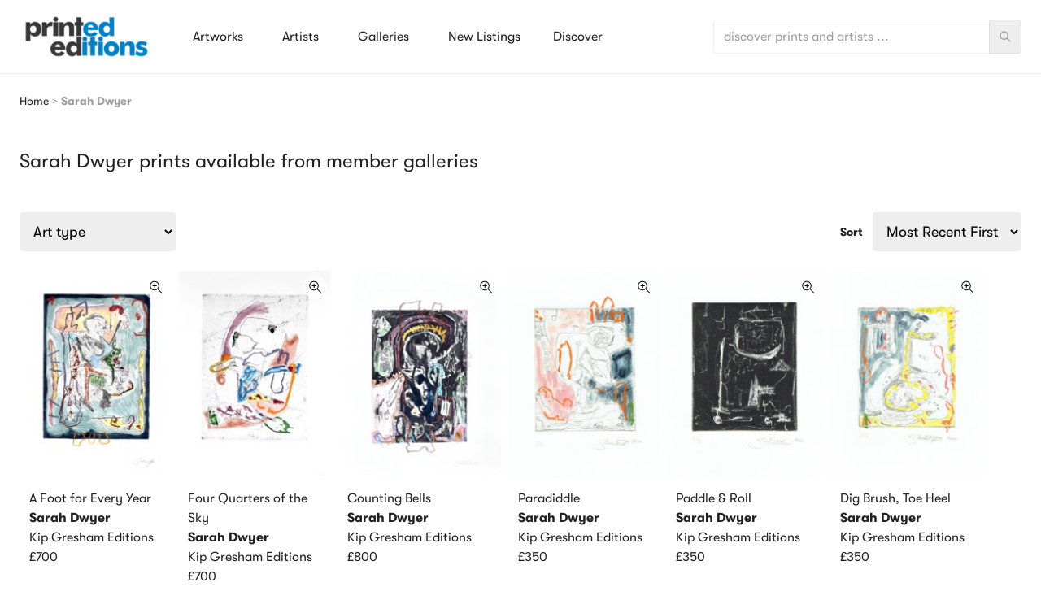

--- FILE ---
content_type: text/html; charset=UTF-8
request_url: https://www.printed-editions.com/artist/sarah-dwyer/
body_size: 42434
content:
<!doctype html>
<html lang="en-US">
  <head>
    <meta charset="utf-8">
    <meta http-equiv="x-ua-compatible" content="ie=edge">
<script type="text/javascript">
/* <![CDATA[ */
var gform;gform||(document.addEventListener("gform_main_scripts_loaded",function(){gform.scriptsLoaded=!0}),document.addEventListener("gform/theme/scripts_loaded",function(){gform.themeScriptsLoaded=!0}),window.addEventListener("DOMContentLoaded",function(){gform.domLoaded=!0}),gform={domLoaded:!1,scriptsLoaded:!1,themeScriptsLoaded:!1,isFormEditor:()=>"function"==typeof InitializeEditor,callIfLoaded:function(o){return!(!gform.domLoaded||!gform.scriptsLoaded||!gform.themeScriptsLoaded&&!gform.isFormEditor()||(gform.isFormEditor()&&console.warn("The use of gform.initializeOnLoaded() is deprecated in the form editor context and will be removed in Gravity Forms 3.1."),o(),0))},initializeOnLoaded:function(o){gform.callIfLoaded(o)||(document.addEventListener("gform_main_scripts_loaded",()=>{gform.scriptsLoaded=!0,gform.callIfLoaded(o)}),document.addEventListener("gform/theme/scripts_loaded",()=>{gform.themeScriptsLoaded=!0,gform.callIfLoaded(o)}),window.addEventListener("DOMContentLoaded",()=>{gform.domLoaded=!0,gform.callIfLoaded(o)}))},hooks:{action:{},filter:{}},addAction:function(o,r,e,t){gform.addHook("action",o,r,e,t)},addFilter:function(o,r,e,t){gform.addHook("filter",o,r,e,t)},doAction:function(o){gform.doHook("action",o,arguments)},applyFilters:function(o){return gform.doHook("filter",o,arguments)},removeAction:function(o,r){gform.removeHook("action",o,r)},removeFilter:function(o,r,e){gform.removeHook("filter",o,r,e)},addHook:function(o,r,e,t,n){null==gform.hooks[o][r]&&(gform.hooks[o][r]=[]);var d=gform.hooks[o][r];null==n&&(n=r+"_"+d.length),gform.hooks[o][r].push({tag:n,callable:e,priority:t=null==t?10:t})},doHook:function(r,o,e){var t;if(e=Array.prototype.slice.call(e,1),null!=gform.hooks[r][o]&&((o=gform.hooks[r][o]).sort(function(o,r){return o.priority-r.priority}),o.forEach(function(o){"function"!=typeof(t=o.callable)&&(t=window[t]),"action"==r?t.apply(null,e):e[0]=t.apply(null,e)})),"filter"==r)return e[0]},removeHook:function(o,r,t,n){var e;null!=gform.hooks[o][r]&&(e=(e=gform.hooks[o][r]).filter(function(o,r,e){return!!(null!=n&&n!=o.tag||null!=t&&t!=o.priority)}),gform.hooks[o][r]=e)}});
/* ]]> */
</script>

    <meta name="viewport" content="width=device-width, initial-scale=1, shrink-to-fit=no">

    <link rel="apple-touch-icon" sizes="180x180" href="/wp-content/themes/printed-editions-subtwo-sage/favicon/pe/apple-touch-icon.png">
    <link rel="icon" type="image/png" sizes="32x32" href="/wp-content/themes/printed-editions-subtwo-sage/favicon/pe/favicon-32x32.png">
    <link rel="icon" type="image/png" sizes="16x16" href="/wp-content/themes/printed-editions-subtwo-sage/favicon/pe/favicon-16x16.png">
    <link rel="manifest" href="/wp-content/themes/printed-editions-subtwo-sage/favicon/pe/site.webmanifest">
    <link rel="mask-icon" href="/wp-content/themes/printed-editions-subtwo-sage/favicon/pe/safari-pinned-tab.svg" color="#111111">
    <meta name="msapplication-TileColor" content="#111111">
    <meta name="theme-color" content="#ffffff">
    
    <!-- Testing: printed-editions-subtwo-sage -->

    <link rel="preconnect" href="https://media.printed-editions.com">
    <link rel="preconnect" href="https://media.gotoartists.com">
    <link rel="preconnect" href="https://www.googletagmanager.com">
    <link rel="preconnect" href="https://connect.facebook.net">
    <link rel="preconnect" href="https://www.google-analytics.com">

    <link rel="preload" href="/wp-content/themes/printed-editions-subtwo-sage/dist/fonts/gt-walsheim-regular.woff2" as="font" type="font/woff2" crossorigin>
    <link rel="preload" href="/wp-content/themes/printed-editions-subtwo-sage/dist/fonts/gt-walsheim-bold.woff2" as="font" type="font/woff2" crossorigin>

    <meta name='robots' content='max-image-preview:large' />

	<!-- This site is optimized with the Yoast SEO plugin v25.9 - https://yoast.com/wordpress/plugins/seo/ -->
	<title>Buy Sarah Dwyer Prints | Original Limited Editions - Printed Editions</title>
	<meta name="description" content="Sarah Dwyer prints for sale from leading galleries | Printed Editions" />
	<link rel="canonical" href="https://www.printed-editions.com/artist/sarah-dwyer/" />
	<meta property="og:locale" content="en_US" />
	<meta property="og:type" content="article" />
	<meta property="og:title" content="Buy Sarah Dwyer Prints | Original Limited Editions - Printed Editions" />
	<meta property="og:description" content="Sarah Dwyer prints for sale from leading galleries | Printed Editions" />
	<meta property="og:url" content="https://www.printed-editions.com/artist/sarah-dwyer/" />
	<meta property="og:site_name" content="Printed Editions" />
	<meta name="twitter:card" content="summary_large_image" />
	<!-- / Yoast SEO plugin. -->


<link rel='dns-prefetch' href='//polyfill.io' />
<link rel='dns-prefetch' href='//js.stripe.com' />
<link rel="alternate" type="application/rss+xml" title="Printed Editions &raquo; Sarah Dwyer Artist Feed" href="https://www.printed-editions.com/artist/sarah-dwyer/feed/" />
<!-- www.printed-editions.com is managing ads with Advanced Ads 2.0.11 – https://wpadvancedads.com/ --><script id="print-ready">
			window.advanced_ads_ready=function(e,a){a=a||"complete";var d=function(e){return"interactive"===a?"loading"!==e:"complete"===e};d(document.readyState)?e():document.addEventListener("readystatechange",(function(a){d(a.target.readyState)&&e()}),{once:"interactive"===a})},window.advanced_ads_ready_queue=window.advanced_ads_ready_queue||[];		</script>
		<style id='wp-img-auto-sizes-contain-inline-css' type='text/css'>
img:is([sizes=auto i],[sizes^="auto," i]){contain-intrinsic-size:3000px 1500px}
/*# sourceURL=wp-img-auto-sizes-contain-inline-css */
</style>

<link rel='stylesheet' id='sage/main.css-css' href='https://www.printed-editions.com/wp-content/themes/printed-editions-subtwo-sage/dist/styles/main_306a2be8.css?ver=1647160287' type='text/css' media='all' />
<link rel='stylesheet' id='elementor-frontend-css' href='https://www.printed-editions.com/wp-content/plugins/elementor/assets/css/frontend.min.css?ver=3.32.0' type='text/css' media='all' />
<link rel='stylesheet' id='eael-general-css' href='https://www.printed-editions.com/wp-content/plugins/essential-addons-for-elementor-lite/assets/front-end/css/view/general.min.css?ver=6.3.2' type='text/css' media='all' />
<script type="text/javascript" src="https://www.printed-editions.com/wp/wp-includes/js/jquery/jquery.min.js?ver=3.7.1" id="jquery-core-js"></script>
<script type="text/javascript" src="https://www.printed-editions.com/wp/wp-includes/js/jquery/jquery-migrate.min.js?ver=3.4.1" id="jquery-migrate-js"></script>
<script type="text/javascript" src="https://js.stripe.com/v3/?ver=3" id="stripe-js-v3-js"></script>
<link rel="https://api.w.org/" href="https://www.printed-editions.com/wp-json/" /><meta name="generator" content="Elementor 3.32.0; features: additional_custom_breakpoints; settings: css_print_method-external, google_font-enabled, font_display-swap">
			<style>
				.e-con.e-parent:nth-of-type(n+4):not(.e-lazyloaded):not(.e-no-lazyload),
				.e-con.e-parent:nth-of-type(n+4):not(.e-lazyloaded):not(.e-no-lazyload) * {
					background-image: none !important;
				}
				@media screen and (max-height: 1024px) {
					.e-con.e-parent:nth-of-type(n+3):not(.e-lazyloaded):not(.e-no-lazyload),
					.e-con.e-parent:nth-of-type(n+3):not(.e-lazyloaded):not(.e-no-lazyload) * {
						background-image: none !important;
					}
				}
				@media screen and (max-height: 640px) {
					.e-con.e-parent:nth-of-type(n+2):not(.e-lazyloaded):not(.e-no-lazyload),
					.e-con.e-parent:nth-of-type(n+2):not(.e-lazyloaded):not(.e-no-lazyload) * {
						background-image: none !important;
					}
				}
			</style>
					<style>
			.algolia-search-highlight {
				background-color: #fffbcc;
				border-radius: 2px;
				font-style: normal;
			}
		</style>
					<style>
				.isc-source { position: relative; display: inline-block; line-height: initial; }
				/* Hides the caption initially until it is positioned via JavaScript */
				.isc-source > .isc-source-text { display: none; }
				.wp-block-cover .isc-source { position: static; }
								span.isc-source-text a { display: inline; color: #fff; }
							</style>
					<style type="text/css" id="wp-custom-css">
			    .button--w-full{border-radius: 25px !important;
    background-color: #ff8400 !important;
    border-color: #ff8400 !important;
}
.artist-bio .button,
.artbar button,
.artist-more-artwork .button{
	color:#000;
	background-color:#fff;
}
.artist-bio .button:hover,
.artbar button:hover,
.artist-more-artwork .button:hover{
	background-color: #38E935;
  color: #CDF9CC;
}
.see-more{
	border:1px solid #000;
	padding:.75rem 1.5rem;
	font-size: 1.125rem;
}
.see-more svg{
	display:none;
}
.see-more:hover{
	border-color: #38E935;
	background-color: #38E935;
  color: #CDF9CC;
}
.artwork-gallery-title{
	font-size:18px;
}
.btn-black{
    border: 2px solid #000!important;
    background: #fff!important;
    color: #000;
    border-radius: 0!important;
}
.btn-black:hover{
  	background-color: #38E935!important;
  	color: #CDF9CC!important;
		border-color: #38E935 !important;
	  transform: translateX(0)
}
.maxw-250{
	max-width:250px;
	width:250px;
}
@media (min-width: 768px){
#algolia-autocomplete-listbox-0{
	display:grid!important;
	grid-template-columns:repeat(3,1fr);
}
#algolia-autocomplete-listbox-0	> div.aa-dataset-1, #algolia-autocomplete-listbox-0	> div.aa-dataset-2{
	width:100%;
	}
}
.elementor-section.elementor-section-boxed > .elementor-container{
	max-width:100%!important;
}
.elementor-column-gap-default>.elementor-column>.elementor-element-populated{
	padding-left:0;
	padding-right:0;
}




.desktop-artist-bio {
	display: block;
}
.mobile-artist-bio {
	display: none;
}
@media (max-width: 1023px) {
	.desktop-artist-bio {
		display: none;
	}
	.mobile-artist-bio {
		display: block;
		margin: 20px 0;
	}
}



#buy-it-now-toggle {
	height: 0;
	width: 0;
	visibility: hidden;
}

#buy-it-now-toggle-label {
	cursor: pointer;
	text-indent: -9999px;
	width: 60px;
	height: 30px;
	background: grey;
	display: block;
	border-radius: 100px;
	position: relative;
	margin-right: 30px;
}
.buy-it-now-h5 {
	margin-left: 30px;
}
@media (max-width: 500px) {
	.artbar-sort-form {
		flex-wrap: wrap;
	}
	.buy-it-now-outer {
		order: 3;
		display: flex;
		width: 100%;
		justify-content: flex-end;
		margin-top: 10px;
	}
	#buy-it-now-toggle-label {
		margin-right: 0;
	}
}
#buy-it-now-toggle-label:after {
	content: '';
	position: absolute;
	top: 5px;
	left: calc(0% + 5px);
	width: 20px;
	height: 20px;
	background: #fff;
	border-radius: 90px;
}

#buy-it-now-toggle:checked + #buy-it-now-toggle-label {
	background: var(--theme-500, #0e5cad);
}

#buy-it-now-toggle:checked + #buy-it-now-toggle-label:after {
	left: calc(100% - 25px);
}

#buy-it-now-toggle-label:active:after {
	width: 130px;
}


@media (min-width: 1280px) {
	.gallery-6-across {
		width: 16.6667%;
	}
}

.artist-quote {
	margin-bottom: 1em;
}


@media (max-width: 767px) {
	.page-header.flex {
		display: block;
		margin: 0;
		padding: 0;
		width: 100%;
	}
	
	.page-header.flex .pl-3 {
		display: block;
		margin: 15px 0 0 0;
		padding: 0;
		width: 100%;
	}
	footer .flex.space-x-3 {
    flex-wrap: wrap;
    justify-content: center;
	}
}


img.page-header {
	width: 100%;
	margin: 0;
	padding: 0;
}
@media (max-width: 767px) {
	img.page-header {
		height: 100%;
		object-fit: cover;
	}
}




body.home .artbar a.see-more {
	padding: 0.5rem 0.75rem;
	font-size: 1rem;
}
.mag-glass {
	position: absolute;
	right: 5px;
	top: 5px;
	z-index: 2;
	background: #FFFFFF88;
	width: 30px;
	height: 30px;
	border-radius: 30px;
}
.mag-glass img {
	position: absolute;
	width: 80%;
	height: 80%;
	left: 10%;
	top: 10%;
}

#gform_10 input[type="text"],
#gform_10 input[type="email"] {
	border-color: #000;
	width: 600px;
	margin: 0 auto;
	max-width: 100%;
}

#gform_10 .gform_footer {
	display: block;
	text-align: center;
}

#gform_10 .gform_footer .gform_button {

	display: inline-block;
	line-height: 1;
	background-color: #69727d;
	font-size: 15px;
	padding: 12px 24px;
	border-radius: 3px;
	color: #fff;
	fill: #fff;
	text-align: center;
	transition: all .3s;
	box-shadow: none;
	text-decoration: none;
	width: auto;
	font-family: roboto,Sans-serif;
	font-size: 16px;
	font-weight: 500;
	fill: var(--e-global-color-a58d477 );
	color: var(--e-global-color-a58d477 );
	background-color: #61ce7000;
	border-style: solid;
	border-width: 2px;
	border-color: var(--e-global-color-a58d477 );

	text-indent: -9999px;
	position: relative;
	min-width: 148px;
}
#gform_10 .gform_footer .gform_button:after {
	content: "Enter the Fair";
	position: absolute;
	left: 0;
	right: 0;
	text-indent: 0;
}

.elementor-element .eael-adv-accordion .eael-accordion-list .eael-accordion-header.active .fa-accordion-icon {
    color: var(--e-global-color-a9d0014 ) !important;
}

.elementor-element .eael-adv-accordion .eael-accordion-list .eael-accordion-header .eael-accordion-tab-title {
	text-align: center;
	padding-right: 44px;
	font-size: 1.3rem;
}

.elementor-element .eael-adv-accordion {
	border-top: 1px solid #000;
}

.elementor-element .eael-adv-accordion .eael-accordion-list {
	border-bottom: 1px solid #000;
}		</style>
		
    <style>
    body, html {
       --theme-100: #D8E6FD;        --theme-200: #B1CEFB;        --theme-300: #8AB5FA;        --theme-400: #639CF8;        --theme-500: #3B82F6;        --theme-600: #0B60EA;        --theme-700: #848B0;        --theme-800: #053075;        --theme-900: #03183B;     }
  </style>

        <script async defer data-cfasync="false">
        !function(e,t,a,n,g){e[n]=e[n]||[],e[n].push({"gtm.start":(new Date).getTime(),event:"gtm.js"});var m=t.getElementsByTagName(a)[0],r=t.createElement(a);r.async=!0,r.src="https://www.googletagmanager.com/gtm.js?id=GTM-NHB34H",m.parentNode.insertBefore(r,m)}(window,document,"script","dataLayer");
    </script>
    
    <script>
        var searchFormBox = jQuery('[data-search-wrap]');
    </script>    
    
    <!-- pe -->
</head>
  <body class="archive tax-artist term-sarah-dwyer term-30663 wp-theme-printed-editions-subtwo-sageresources pt-menu lg:pt-menu-lg font-display app-data index-data archive-data taxonomy-data taxonomy-artist-data taxonomy-artist-sarah-dwyer-data elementor-default elementor-kit-460029 aa-prefix-print- aa-disabled-all">
            <header class="fixed top-0 left-0 right-0 z-20 bg-white border-b border-gray-200 header">
    <div class="container mx-auto">
        <div class="flex items-center h-menu lg:h-menu-lg">
            <div class="w-32 px-3 sm:w-48 lg:w-1/6 lg:px-6 logo">
                <a class="flex items-center " href="https://www.printed-editions.com/">
          <img width="200" height="75" src="https://www.printed-editions.com/wp-content/uploads/2025/12/PrintedEditions_BLUE_no_strapline-200x75.png" class="attachment-logo size-logo lozad" alt="" decoding="async" sizes="(max-width: 200px) 100vw, 200px" data-src="https://www.printed-editions.com/wp-content/uploads/2025/12/PrintedEditions_BLUE_no_strapline-200x75.png" data-srcset="https://www.printed-editions.com/wp-content/uploads/2025/12/PrintedEditions_BLUE_no_strapline-200x75.png 200w, https://www.printed-editions.com/wp-content/uploads/2025/12/PrintedEditions_BLUE_no_strapline-300x113.png 300w, https://www.printed-editions.com/wp-content/uploads/2025/12/PrintedEditions_BLUE_no_strapline-1024x384.png 1024w, https://www.printed-editions.com/wp-content/uploads/2025/12/PrintedEditions_BLUE_no_strapline-768x288.png 768w, https://www.printed-editions.com/wp-content/uploads/2025/12/PrintedEditions_BLUE_no_strapline-1536x576.png 1536w, https://www.printed-editions.com/wp-content/uploads/2025/12/PrintedEditions_BLUE_no_strapline-67x25.png 67w, https://www.printed-editions.com/wp-content/uploads/2025/12/PrintedEditions_BLUE_no_strapline-666x250.png 666w, https://www.printed-editions.com/wp-content/uploads/2025/12/PrintedEditions_BLUE_no_strapline-1333x500.png 1333w, https://www.printed-editions.com/wp-content/uploads/2025/12/PrintedEditions_BLUE_no_strapline-1500x563.png 1500w, https://www.printed-editions.com/wp-content/uploads/2025/12/PrintedEditions_BLUE_no_strapline-693x260.png 693w, https://www.printed-editions.com/wp-content/uploads/2025/12/PrintedEditions_BLUE_no_strapline.png 1890w" loading="lazy" />        <span class="sr-only">Printed Editions</span>
</a>            </div>

                          <nav class="fixed left-0 flex w-screen h-full pointer-events-none lg:pointer-events-auto lg:left-auto top-menu lg:top-0 lg:relative lg:w-3/6 lg:pr-6">
                <ul data-mega-menu class="relative z-10 flex flex-col w-full h-full leading-none bg-white border-t border-gray-100 opacity-0 pointer-events-none lg:opacity-100 lg:pointer-events-auto lg:w-auto lg:flex-row lg:border-none">
    
    <div data-mega-menu-indicator
      class="absolute bottom-0 left-0 w-full h-1 transition-opacity duration-100 ease-out opacity-0 pointer-events-none bg-theme-200">
    </div>

    
          
      <li
        class="container lg:max-w-none lg:w-auto mx-auto lg:mx-0 flex items-center "
        data-menu-id="1"
        data-menu-parent="false">

        <a
          class="text-center w-full flex lg:h-full items-center justify-between border-b border-gray-100 px-3 py-6 lg:py-3 lg:px-6 lg:border-none lg:w-auto"
          href="https://www.printed-editions.com/art-online/?pg=1"
          target=""
        >
          Artworks
        </a>

              </li>
          
      <li
        class="container lg:max-w-none lg:w-auto mx-auto lg:mx-0 flex items-center "
        data-menu-id="2"
        data-menu-parent="false">

        <a
          class="text-center w-full flex lg:h-full items-center justify-between border-b border-gray-100 px-3 py-6 lg:py-3 lg:px-6 lg:border-none lg:w-auto"
          href="https://www.printed-editions.com/artist/"
          target=""
        >
          Artists
        </a>

              </li>
          
      <li
        class="container lg:max-w-none lg:w-auto mx-auto lg:mx-0 flex items-center "
        data-menu-id="3"
        data-menu-parent="false">

        <a
          class="text-center w-full flex lg:h-full items-center justify-between border-b border-gray-100 px-3 py-6 lg:py-3 lg:px-6 lg:border-none lg:w-auto"
          href="https://www.printed-editions.com/gallery/"
          target=""
        >
          Galleries
        </a>

              </li>
          
      <li
        class="container lg:max-w-none lg:w-auto mx-auto lg:mx-0 flex items-center "
        data-menu-id="4"
        data-menu-parent="false">

        <a
          class="text-center w-full flex lg:h-full items-center justify-between border-b border-gray-100 px-3 py-6 lg:py-3 lg:px-6 lg:border-none lg:w-auto"
          href="https://www.printed-editions.com/art-prints-recently-listed/"
          target=""
        >
          New Listings
        </a>

              </li>
          
      <li
        class="container lg:max-w-none lg:w-auto mx-auto lg:mx-0 flex items-center "
        data-menu-id="5"
        data-menu-parent="false">

        <a
          class="text-center register-nav-link inline-flex items-center justify-center px-4 py-2 lg:px-5 lg:py-2 rounded-full lg:ml-3"
          href="https://www.printed-editions.com/join-us/"
          target=""
        >
          Discover
        </a>

              </li>
    
    
    
    
      </ul>

  
  <div data-mega-menu-background
    class='fixed inset-x-0 z-0 transition duration-100 ease-out bg-white shadow-md opacity-0 pointer-events-none top-menu lg:top-menu-lg'>
  </div>
              </nav>
            
                          <div  data-search-wrap  class="flex items-center flex-1 py-3 lg:w-1/3 lg:px-6">
                <div class="relative w-full">
                  <form role="search" method="get" class="container flex items-center w-full mx-auto search-form" action="https://www.printed-editions.com/">
    <label class="relative w-full m-0">
        <label for="search-field" class="sr-only">
            Search for:
        </label>

        <button class="absolute top-0 right-0 flex items-center justify-center hidden w-10 h-full mr-10 search-close text-theme-500">
            <svg class="w-6 h-6 fill-current" xmlns="http://www.w3.org/2000/svg" viewBox="0 0 24 24" width="24" height="24"><path fill="currentColor" d="M4.93 19.07A10 10 0 1 1 19.07 4.93 10 10 0 0 1 4.93 19.07zm1.41-1.41A8 8 0 1 0 17.66 6.34 8 8 0 0 0 6.34 17.66zM13.41 12l1.42 1.41a1 1 0 1 1-1.42 1.42L12 13.4l-1.41 1.42a1 1 0 1 1-1.42-1.42L10.6 12l-1.42-1.41a1 1 0 1 1 1.42-1.42L12 10.6l1.41-1.42a1 1 0 1 1 1.42 1.42L13.4 12z"/></svg>            <span class="sr-only">Close Search</span>
        </button>

        <input
            id="search-field"
            type="search"
            class="px-3 placeholder-gray-500 search-field focus:placeholder-theme-400"
            
            placeholder="discover prints and artists ..."
            value=""
            name="s" />

        <button class="absolute top-0 right-0 flex items-center justify-center w-10 h-full text-gray-500 bg-gray-200 border border-gray-300 rounded-r form-icon">
            <svg class="w-4 h-4 fill-current" xmlns="http://www.w3.org/2000/svg" viewBox="0 0 24 24" width="24" height="24"><path fill="currentColor" d="M16.32 14.9l5.39 5.4a1 1 0 0 1-1.42 1.4l-5.38-5.38a8 8 0 1 1 1.41-1.41zM10 16a6 6 0 1 0 0-12 6 6 0 0 0 0 12z"/></svg>            <span class="sr-only">Search</span>
        </button>
    </label>
</form>

                </div>
              </div>
            
                          <button type="button" class="flex flex-shrink-0 w-8 mx-3 nav-toggle lg:hidden">
                  <svg class="w-8 h-auto fill-current text-gray-800 focus:text-theme-500" xmlns="http://www.w3.org/2000/svg" viewBox="0 0 24 24" width="24" height="24"><path fill="currentColor" d="M4 5h16a1 1 0 0 1 0 2H4a1 1 0 1 1 0-2zm0 6h16a1 1 0 0 1 0 2H4a1 1 0 0 1 0-2zm0 6h16a1 1 0 0 1 0 2H4a1 1 0 0 1 0-2z"/></svg>                  <span class="sr-only">Menu</span>
              </button>
                    </div>
    </div>
</header>


<div class="fixed inset-0 opacity-0 pointer-events-none nav-screen"></div>
            <section class="container mx-auto text-sm text-gray-500 p-3 lg:p-6">
        <span><span><a href="https://www.printed-editions.com/">Home</a></span> &gt; <span class="breadcrumb_last" aria-current="page"><strong>Sarah Dwyer</strong></span></span>
    </section>
    
          <section class="container p-3 mx-auto lg:p-6">
          
  <div class="pb-6 lg:pb-12">
          <div class="flex items-center justify-between page-header ml-0">
  <div>

    <h1>Sarah Dwyer prints available from member galleries</h1>
    
  </div>

  
  
  
  </div>
      </div>

            <script type="application/ld+json">
    {"@context":"http:\/\/schema.org","@type":"Person","additionalType":"Artists","name":"Sarah Dwyer"}
  </script>
    

    
    
    
    
    
          
      <div class="flex flex-col lg:flex-row -mx-3 lg:-mx-6">

        
        <div class="w-full  px-3 lg:px-6">
                      <form action="" data-artbar-sort class="flex items-center justify-end mt-3 mb-3 lg:mt-0 lg:mb-6 artbar-sort-form">

        
        
                  <div class="flex-1 items-center ">
      <select class="max-w-48" name="art_type">
          <option value="">Art type</option>
                        <option value="prints">Prints</option>
                </select>
    </div>
        
        
        
        
        
        <div class="flex items-center">
          <h5 class="hide-xs">Sort</h5>
          <select class="max-w-48 ml-3" name="sort">
                                                  <option
                      
                      value="recent">
                          Most Recent First
                    </option>
                                                  <option
                      
                      value="oldest">
                          Oldest First
                    </option>
                                                  <option
                      
                      value="a-z">
                          A-Z (Artwork)
                    </option>
                                                  <option
                      
                      value="z-a">
                          Z-A (Artwork)
                    </option>
                                                  <option
                      
                      value="a-z-art">
                          A-Z (Artist)
                    </option>
                                                  <option
                      
                      value="z-a-art">
                          Z-A (Artist)
                    </option>
                                                                    
          </select>
        </div>
    </form>
            <section class="artbar">
        <div class="flex flex-wrap justify-start artbar__cards">
                            <div class="mb-3 lg:mb-6">
                   <div class="flex flex-col flex-shrink-0 lozad--fade-in artbar__cards__outer" style="transition-delay: 0.1s">
    <article class="relative flex flex-col items-start h-full mr-2 overflow-hidden artbar__cards__card shadow-card hover:shadow-lg" >


                    <a href="https://www.printed-editions.com/artist/sarah-dwyer/a-foot-for-every-year-the-print-studio-cambridge-ltd/">
              <span class="mag-glass">
                  <img src="https://www.printed-editions.com/wp-content/themes/printed-editions-subtwo-sage/resources/img/mag-glass.svg" alt="View Print" title="View Print">
              </span>
        

                    <img src="https://www.printed-editions.com/wp-content/uploads/2020/10/A_Foot_for_Every_Year_by_Sarah_Dwyer_From_The_Print_Studio_Cambridge_Ltd-190x260.jpeg" width="190" height="260" loading="lazy" class="w-auto h-48 lg:h-64 artbar__cards__image t-artbar" />
        
        <div>

            <div class="flex flex-col p-3 text-xs artbar__cards__content md:text-sm lg:text-base">
                
                                <div>
                                        A Foot for Every Year
                                    </div>
                
                                <div>
                    <strong>Sarah Dwyer</strong>
                </div>
                
                                <div>
                    <span>Kip Gresham Editions</span>
                </div>
                
                                <div>
                    <span>
                      &pound;700                    </span>
                </div>
                
                

            </div>
        </div>
                    </a>
            </article>
</div>
                </div>
                            <div class="mb-3 lg:mb-6">
                   <div class="flex flex-col flex-shrink-0 lozad--fade-in artbar__cards__outer" style="transition-delay: 0.2s">
    <article class="relative flex flex-col items-start h-full mr-2 overflow-hidden artbar__cards__card shadow-card hover:shadow-lg" >


                    <a href="https://www.printed-editions.com/artist/sarah-dwyer/four-quarters-of-the-sky-the-print-studio-cambridge-ltd/">
              <span class="mag-glass">
                  <img src="https://www.printed-editions.com/wp-content/themes/printed-editions-subtwo-sage/resources/img/mag-glass.svg" alt="View Print" title="View Print">
              </span>
        

                    <img src="https://www.printed-editions.com/wp-content/uploads/2020/10/Four_Quarters_of_the_Sky_by_Sarah_Dwyer_From_The_Print_Studio_Cambridge_Ltd-191x260.jpeg" width="191" height="260" loading="lazy" class="w-auto h-48 lg:h-64 artbar__cards__image t-artbar" />
        
        <div>

            <div class="flex flex-col p-3 text-xs artbar__cards__content md:text-sm lg:text-base">
                
                                <div>
                                        Four Quarters of the Sky
                                    </div>
                
                                <div>
                    <strong>Sarah Dwyer</strong>
                </div>
                
                                <div>
                    <span>Kip Gresham Editions</span>
                </div>
                
                                <div>
                    <span>
                      &pound;700                    </span>
                </div>
                
                

            </div>
        </div>
                    </a>
            </article>
</div>
                </div>
                            <div class="mb-3 lg:mb-6">
                   <div class="flex flex-col flex-shrink-0 lozad--fade-in artbar__cards__outer" style="transition-delay: 0.3s">
    <article class="relative flex flex-col items-start h-full mr-2 overflow-hidden artbar__cards__card shadow-card hover:shadow-lg" >


                    <a href="https://www.printed-editions.com/artist/sarah-dwyer/counting-bells-the-print-studio-cambridge-ltd/">
              <span class="mag-glass">
                  <img src="https://www.printed-editions.com/wp-content/themes/printed-editions-subtwo-sage/resources/img/mag-glass.svg" alt="View Print" title="View Print">
              </span>
        

                    <img src="https://www.printed-editions.com/wp-content/uploads/2020/10/Counting_Bells_by_Sarah_Dwyer_From_The_Print_Studio_Cambridge_Ltd-205x260.jpeg" width="205" height="260" loading="lazy" class="w-auto h-48 lg:h-64 artbar__cards__image t-artbar" />
        
        <div>

            <div class="flex flex-col p-3 text-xs artbar__cards__content md:text-sm lg:text-base">
                
                                <div>
                                        Counting Bells
                                    </div>
                
                                <div>
                    <strong>Sarah Dwyer</strong>
                </div>
                
                                <div>
                    <span>Kip Gresham Editions</span>
                </div>
                
                                <div>
                    <span>
                      &pound;800                    </span>
                </div>
                
                

            </div>
        </div>
                    </a>
            </article>
</div>
                </div>
                            <div class="mb-3 lg:mb-6">
                   <div class="flex flex-col flex-shrink-0 lozad--fade-in artbar__cards__outer" style="transition-delay: 0.4s">
    <article class="relative flex flex-col items-start h-full mr-2 overflow-hidden artbar__cards__card shadow-card hover:shadow-lg" >


                    <a href="https://www.printed-editions.com/artist/sarah-dwyer/paradiddle-the-print-studio-cambridge-ltd/">
              <span class="mag-glass">
                  <img src="https://www.printed-editions.com/wp-content/themes/printed-editions-subtwo-sage/resources/img/mag-glass.svg" alt="View Print" title="View Print">
              </span>
        

                    <img src="https://www.printed-editions.com/wp-content/uploads/2020/10/Paradiddle_by_Sarah_Dwyer_From_The_Print_Studio_Cambridge_Ltd-189x260.jpg" width="189" height="260" loading="lazy" class="w-auto h-48 lg:h-64 artbar__cards__image t-artbar" />
        
        <div>

            <div class="flex flex-col p-3 text-xs artbar__cards__content md:text-sm lg:text-base">
                
                                <div>
                                        Paradiddle
                                    </div>
                
                                <div>
                    <strong>Sarah Dwyer</strong>
                </div>
                
                                <div>
                    <span>Kip Gresham Editions</span>
                </div>
                
                                <div>
                    <span>
                      &pound;350                    </span>
                </div>
                
                

            </div>
        </div>
                    </a>
            </article>
</div>
                </div>
                            <div class="mb-3 lg:mb-6">
                   <div class="flex flex-col flex-shrink-0 lozad--fade-in artbar__cards__outer" style="transition-delay: 0.5s">
    <article class="relative flex flex-col items-start h-full mr-2 overflow-hidden artbar__cards__card shadow-card hover:shadow-lg" >


                    <a href="https://www.printed-editions.com/artist/sarah-dwyer/paddle-roll-the-print-studio-cambridge-ltd/">
              <span class="mag-glass">
                  <img src="https://www.printed-editions.com/wp-content/themes/printed-editions-subtwo-sage/resources/img/mag-glass.svg" alt="View Print" title="View Print">
              </span>
        

                    <img src="https://www.printed-editions.com/wp-content/uploads/2020/10/Paddle_amp_Roll_by_Sarah_Dwyer_From_The_Print_Studio_Cambridge_Ltd-197x260.jpg" width="197" height="260" loading="lazy" class="w-auto h-48 lg:h-64 artbar__cards__image t-artbar" />
        
        <div>

            <div class="flex flex-col p-3 text-xs artbar__cards__content md:text-sm lg:text-base">
                
                                <div>
                                        Paddle &amp; Roll
                                    </div>
                
                                <div>
                    <strong>Sarah Dwyer</strong>
                </div>
                
                                <div>
                    <span>Kip Gresham Editions</span>
                </div>
                
                                <div>
                    <span>
                      &pound;350                    </span>
                </div>
                
                

            </div>
        </div>
                    </a>
            </article>
</div>
                </div>
                            <div class="mb-3 lg:mb-6">
                   <div class="flex flex-col flex-shrink-0 lozad--fade-in artbar__cards__outer" style="transition-delay: 0.6s">
    <article class="relative flex flex-col items-start h-full mr-2 overflow-hidden artbar__cards__card shadow-card hover:shadow-lg" >


                    <a href="https://www.printed-editions.com/artist/sarah-dwyer/dig-brush-toe-heel-the-print-studio-cambridge-ltd/">
              <span class="mag-glass">
                  <img src="https://www.printed-editions.com/wp-content/themes/printed-editions-subtwo-sage/resources/img/mag-glass.svg" alt="View Print" title="View Print">
              </span>
        

                    <img src="https://www.printed-editions.com/wp-content/uploads/2020/10/Dig_Brush_Toe_Heel_by_Sarah_Dwyer_From_The_Print_Studio_Cambridge_Ltd-191x260.jpg" width="191" height="260" loading="lazy" class="w-auto h-48 lg:h-64 artbar__cards__image t-artbar" />
        
        <div>

            <div class="flex flex-col p-3 text-xs artbar__cards__content md:text-sm lg:text-base">
                
                                <div>
                                        Dig Brush, Toe Heel
                                    </div>
                
                                <div>
                    <strong>Sarah Dwyer</strong>
                </div>
                
                                <div>
                    <span>Kip Gresham Editions</span>
                </div>
                
                                <div>
                    <span>
                      &pound;350                    </span>
                </div>
                
                

            </div>
        </div>
                    </a>
            </article>
</div>
                </div>
                            <div class="mb-3 lg:mb-6">
                   <div class="flex flex-col flex-shrink-0 lozad--fade-in artbar__cards__outer" style="transition-delay: 0.7s">
    <article class="relative flex flex-col items-start h-full mr-2 overflow-hidden artbar__cards__card shadow-card hover:shadow-lg" >


                    <a href="https://www.printed-editions.com/artist/sarah-dwyer/egun-egun-the-print-studio-cambridge-ltd/">
              <span class="mag-glass">
                  <img src="https://www.printed-editions.com/wp-content/themes/printed-editions-subtwo-sage/resources/img/mag-glass.svg" alt="View Print" title="View Print">
              </span>
        

                    <img src="https://www.printed-editions.com/wp-content/uploads/2020/10/Egun_Egun_by_Sarah_Dwyer_From_The_Print_Studio_Cambridge_Ltd-195x260.jpg" width="195" height="260" loading="lazy" class="w-auto h-48 lg:h-64 artbar__cards__image t-artbar" />
        
        <div>

            <div class="flex flex-col p-3 text-xs artbar__cards__content md:text-sm lg:text-base">
                
                                <div>
                                        Egun Egun
                                    </div>
                
                                <div>
                    <strong>Sarah Dwyer</strong>
                </div>
                
                                <div>
                    <span>Kip Gresham Editions</span>
                </div>
                
                                <div>
                    <span>
                      &pound;650                    </span>
                </div>
                
                

            </div>
        </div>
                    </a>
            </article>
</div>
                </div>
                    </div>
    </section>
                  </div>
      </div>
      
  


                        <h2 class="mb-3">Sarah Dwyer Biography</h2>
                              <div class="w-full main ">

                                    <p>Taking inspiration from poetry and folklore, Sarah Dwyer’s expressive paintings, prints and more recently, experimental sculpture, have drawing and storytelling at their heart. Merging abstract and figurative language, Dwyer’s work has a spontaneous, playful quality; her lively shifting compositions are made using various media in a range of scales.</p>
          </div>
          
      <div class="flex pt-3 lg:pt-6">
      <h3 class="inline border-b border-gray-200 pb-3">
        Member galleries that deal in Sarah Dwyer
      </h3>
    </div>
    <div class="-mx-3 lg:-mx-6 pt-3 lg:pt-6">
      <section class="container mx-auto flex flex-wrap" >
                    <div class="w-1/2 md:w-1/3 xl:w-1/4 gallery-6-across px-3 xl:px-6 mb-6 xl:mb-12">
                <div class="relative flex flex-col shadow-card hover:shadow-lg">
    <div class="h-48 bg-gray-100 bg-center bg-cover lozad"
        data-background-image="https://www.printed-editions.com/wp-content/uploads/2020/10/Screen-Shot-2020-09-30-at-15.19.35.jpg"></div>

    
    <div class="flex justify-center h-auto p-3 mx-3 -mt-12 text-center bg-white shadow lg:mx-6 lg:px-6 lg:items-center lg:h-20">
        <a href="https://www.printed-editions.com/artist/sarah-dwyer/?associated-gallery=167">
                            Kip Gresham Editions
            
            <span class="absolute inset-0 z-10"></span>
        </a>
    </div>

    <div class="flex items-center justify-between py-6 mx-3 text-sm text-gray-500 lg:mx-6 lg:text-base">
                    <span class="flex items-center tracking-wide uppercase bold">
                <svg class="mr-1 h-5 lg:h-6 w-auto" xmlns="http://www.w3.org/2000/svg" viewBox="0 0 24 24" width="24" height="24"><path fill="currentColor" d="M4 4h16a2 2 0 0 1 2 2v12a2 2 0 0 1-2 2H4a2 2 0 0 1-2-2V6c0-1.1.9-2 2-2zm16 8.59V6H4v6.59l4.3-4.3a1 1 0 0 1 1.4 0l5.3 5.3 2.3-2.3a1 1 0 0 1 1.4 0l1.3 1.3zm0 2.82l-2-2-2.3 2.3a1 1 0 0 1-1.4 0L9 10.4l-5 5V18h16v-2.59zM15 10a1 1 0 1 1 0-2 1 1 0 0 1 0 2z"/></svg>                7
            </span>
        
                    <span class="flex items-center justify-end bold">
                <svg class="mr-1 h-5 lg:h-6 w-auto" xmlns="http://www.w3.org/2000/svg" viewBox="0 0 24 24" width="24" height="24"><path fill="currentColor" d="M14 5.62l-4 2v10.76l4-2V5.62zm2 0v10.76l4 2V7.62l-4-2zm-8 2l-4-2v10.76l4 2V7.62zm7 10.5L9.45 20.9a1 1 0 0 1-.9 0l-6-3A1 1 0 0 1 2 17V4a1 1 0 0 1 1.45-.9L9 5.89l5.55-2.77a1 1 0 0 1 .9 0l6 3A1 1 0 0 1 22 7v13a1 1 0 0 1-1.45.89L15 18.12z"/></svg>                United Kingdom
            </span>
            </div>
    <span class="absolute inset-0"></span>
</div>
            </div>
            </section>

    
        </div>
  
  
  <section class="artbar  lozad relative pt-3 lg:pt-6">
        
        <div class="absolute top-0 bottom-0 left-0 z-10 flex items-center justify-center w-12 -ml-3 pointer-events-none">
            <button data-artbar-direction="prev" class="flex items-center justify-center w-12 h-12 p-0 opacity-0 pointer-events-none button">
                <svg class="pointer-events-none w-4 h-auto" width="5" height="8" viewBox="0 0 5 8" fill="none" xmlns="http://www.w3.org/2000/svg"><g clip-path="url(#clip0)"><path d="M.208 4.467l3.581 3.34a.746.746 0 001.003 0 .63.63 0 000-.936L1.712 4l3.08-2.871a.63.63 0 000-.935.746.746 0 00-1.003 0L.208 3.533a.63.63 0 000 .934z" fill="currentColor"/></g>/svg>                <span class="sr-only">Scroll Artworks Back</span>
            </button>
        </div>

        
        <div class="relative flex items-center justify-between">
                            <h3 class="pb-3 font-bold border-b border-gray-200">Explore similar artists</h3>
                                </div>

        
        <div class="absolute top-0 bottom-0 right-0 z-10 flex items-center justify-center w-12 -mr-3 pointer-events-none">
            <button data-artbar-direction="next" class="flex items-center justify-center w-12 h-12 p-0 pointer-events-auto button">
                <svg class="pointer-events-none w-4 h-auto" width="5" height="8" viewBox="0 0 5 8" fill="none" xmlns="http://www.w3.org/2000/svg"><g clip-path="url(#clip0)"><path d="M4.792 3.533L1.211.193a.746.746 0 00-1.003 0 .63.63 0 000 .936L3.288 4 .208 6.871a.63.63 0 000 .935.746.746 0 001.003 0l3.581-3.339a.63.63 0 000-.934z" fill="currentColor"/></g></svg>                <span class="sr-only">Scroll Artworks Forward</span>
            </button>
        </div>

        
        <div class="relative flex py-3 overflow-x-auto artbar__cards scroll-smooth lg:py-6">
                            <div class="flex flex-col flex-shrink-0 lozad--fade-in artbar__cards__outer" style="transition-delay: 0.1s">
    <article class="relative flex flex-col items-start h-full mr-2 overflow-hidden artbar__cards__card shadow-card hover:shadow-lg" >


                    <a href="https://www.printed-editions.com/artist/bruce-nauman/">
              <span class="mag-glass">
                  <img src="https://www.printed-editions.com/wp-content/themes/printed-editions-subtwo-sage/resources/img/mag-glass.svg" alt="View Print" title="View Print">
              </span>
        

                    <img width="600" height="411" src="https://media.printed-editions.com/wp-content/uploads/2018/09/08165156/Bruce_Nauman_M_Ampere__678.jpg" class="h-48 lg:h-64 w-auto artbar__cards__image t-scb lozad wp-post-image" alt="" decoding="async" loading="lazy" sizes="(max-width: 600px) 100vw, 600px" data-src="https://media.printed-editions.com/wp-content/uploads/2018/09/08165156/Bruce_Nauman_M_Ampere__678.jpg" data-srcset="https://media.printed-editions.com/wp-content/uploads/2018/09/08165156/Bruce_Nauman_M_Ampere__678.jpg 600w, https://media.printed-editions.com/wp-content/uploads/2018/09/08165156/Bruce_Nauman_M_Ampere__678-380x260.jpg 380w" />
        
        <div>

            <div class="flex flex-col p-3 text-xs artbar__cards__content md:text-sm lg:text-base">
                
                                <div>
                                        Bruce Nauman
                                    </div>
                
                
                
                
                

            </div>
        </div>
                    </a>
            </article>
</div>
                            <div class="flex flex-col flex-shrink-0 lozad--fade-in artbar__cards__outer" style="transition-delay: 0.2s">
    <article class="relative flex flex-col items-start h-full mr-2 overflow-hidden artbar__cards__card shadow-card hover:shadow-lg" >


                    <a href="https://www.printed-editions.com/artist/alex-katz/">
              <span class="mag-glass">
                  <img src="https://www.printed-editions.com/wp-content/themes/printed-editions-subtwo-sage/resources/img/mag-glass.svg" alt="View Print" title="View Print">
              </span>
        

                    <img width="245" height="500" src="https://media.printed-editions.com/wp-content/uploads/2020/10/08133519/sasha.jpg" class="h-48 lg:h-64 w-auto artbar__cards__image t-scb lozad wp-post-image" alt="" decoding="async" loading="lazy" sizes="(max-width: 245px) 100vw, 245px" data-src="https://media.printed-editions.com/wp-content/uploads/2020/10/08133519/sasha.jpg" data-srcset="https://media.printed-editions.com/wp-content/uploads/2020/10/08133519/sasha.jpg 800w, https://media.printed-editions.com/wp-content/uploads/2020/10/08133519/sasha-128x260.jpg 128w" />
        
        <div>

            <div class="flex flex-col p-3 text-xs artbar__cards__content md:text-sm lg:text-base">
                
                                <div>
                                        Alex Katz
                                    </div>
                
                
                
                
                

            </div>
        </div>
                    </a>
            </article>
</div>
                            <div class="flex flex-col flex-shrink-0 lozad--fade-in artbar__cards__outer" style="transition-delay: 0.3s">
    <article class="relative flex flex-col items-start h-full mr-2 overflow-hidden artbar__cards__card shadow-card hover:shadow-lg" >


                    <a href="https://www.printed-editions.com/artist/christina-quarles/">
              <span class="mag-glass">
                  <img src="https://www.printed-editions.com/wp-content/themes/printed-editions-subtwo-sage/resources/img/mag-glass.svg" alt="View Print" title="View Print">
              </span>
        

                    <img width="533" height="500" src="https://media.printed-editions.com/wp-content/uploads/2022/07/26204019/Christina_Quarles_Dont_Worry_Baby-533x500.png" class="h-48 lg:h-64 w-auto artbar__cards__image t-scb lozad wp-post-image" alt="" decoding="async" loading="lazy" sizes="(max-width: 533px) 100vw, 533px" data-src="https://media.printed-editions.com/wp-content/uploads/2022/07/26204019/Christina_Quarles_Dont_Worry_Baby-533x500.png" data-srcset="https://media.printed-editions.com/wp-content/uploads/2022/07/26204019/Christina_Quarles_Dont_Worry_Baby-533x500.png 533w, https://media.printed-editions.com/wp-content/uploads/2022/07/26204019/Christina_Quarles_Dont_Worry_Baby-300x281.png 300w, https://media.printed-editions.com/wp-content/uploads/2022/07/26204019/Christina_Quarles_Dont_Worry_Baby-768x720.png 768w, https://media.printed-editions.com/wp-content/uploads/2022/07/26204019/Christina_Quarles_Dont_Worry_Baby-27x25.png 27w, https://media.printed-editions.com/wp-content/uploads/2022/07/26204019/Christina_Quarles_Dont_Worry_Baby-267x250.png 267w, https://media.printed-editions.com/wp-content/uploads/2022/07/26204019/Christina_Quarles_Dont_Worry_Baby-200x188.png 200w, https://media.printed-editions.com/wp-content/uploads/2022/07/26204019/Christina_Quarles_Dont_Worry_Baby-277x260.png 277w, https://media.printed-editions.com/wp-content/uploads/2022/07/26204019/Christina_Quarles_Dont_Worry_Baby.png 800w" />
        
        <div>

            <div class="flex flex-col p-3 text-xs artbar__cards__content md:text-sm lg:text-base">
                
                                <div>
                                        Christina Quarles
                                    </div>
                
                
                
                
                

            </div>
        </div>
                    </a>
            </article>
</div>
                            <div class="flex flex-col flex-shrink-0 lozad--fade-in artbar__cards__outer" style="transition-delay: 0.4s">
    <article class="relative flex flex-col items-start h-full mr-2 overflow-hidden artbar__cards__card shadow-card hover:shadow-lg" >


                    <a href="https://www.printed-editions.com/artist/andrea-buttner/">
              <span class="mag-glass">
                  <img src="https://www.printed-editions.com/wp-content/themes/printed-editions-subtwo-sage/resources/img/mag-glass.svg" alt="View Print" title="View Print">
              </span>
        

                    <img width="600" height="399" src="https://media.printed-editions.com/wp-content/uploads/2018/11/08155752/Andrea_Bttner_Untitled_901.jpg" class="h-48 lg:h-64 w-auto artbar__cards__image t-scb lozad wp-post-image" alt="" decoding="async" loading="lazy" sizes="(max-width: 600px) 100vw, 600px" data-src="https://media.printed-editions.com/wp-content/uploads/2018/11/08155752/Andrea_Bttner_Untitled_901.jpg" data-srcset="https://media.printed-editions.com/wp-content/uploads/2018/11/08155752/Andrea_Bttner_Untitled_901.jpg 600w, https://media.printed-editions.com/wp-content/uploads/2018/11/08155752/Andrea_Bttner_Untitled_901-391x260.jpg 391w" />
        
        <div>

            <div class="flex flex-col p-3 text-xs artbar__cards__content md:text-sm lg:text-base">
                
                                <div>
                                        Andrea Büttner
                                    </div>
                
                
                
                
                

            </div>
        </div>
                    </a>
            </article>
</div>
                            <div class="flex flex-col flex-shrink-0 lozad--fade-in artbar__cards__outer" style="transition-delay: 0.5s">
    <article class="relative flex flex-col items-start h-full mr-2 overflow-hidden artbar__cards__card shadow-card hover:shadow-lg" >


                    <a href="https://www.printed-editions.com/artist/chika-osaka/">
              <span class="mag-glass">
                  <img src="https://www.printed-editions.com/wp-content/themes/printed-editions-subtwo-sage/resources/img/mag-glass.svg" alt="View Print" title="View Print">
              </span>
        

                    <img width="698" height="500" src="https://media.printed-editions.com/wp-content/uploads/2020/05/08135209/HangaTen-Osaka-KeeptoOwnItasaMemory.jpg.jpg" class="h-48 lg:h-64 w-auto artbar__cards__image t-scb lozad wp-post-image" alt="" decoding="async" loading="lazy" sizes="(max-width: 698px) 100vw, 698px" data-src="https://media.printed-editions.com/wp-content/uploads/2020/05/08135209/HangaTen-Osaka-KeeptoOwnItasaMemory.jpg.jpg" data-srcset="https://media.printed-editions.com/wp-content/uploads/2020/05/08135209/HangaTen-Osaka-KeeptoOwnItasaMemory.jpg.jpg 892w, https://media.printed-editions.com/wp-content/uploads/2020/05/08135209/HangaTen-Osaka-KeeptoOwnItasaMemory.jpg-363x260.jpg 363w" />
        
        <div>

            <div class="flex flex-col p-3 text-xs artbar__cards__content md:text-sm lg:text-base">
                
                                <div>
                                        Chika Osaka
                                    </div>
                
                
                
                
                

            </div>
        </div>
                    </a>
            </article>
</div>
                            <div class="flex flex-col flex-shrink-0 lozad--fade-in artbar__cards__outer" style="transition-delay: 0.6s">
    <article class="relative flex flex-col items-start h-full mr-2 overflow-hidden artbar__cards__card shadow-card hover:shadow-lg" >


                    <a href="https://www.printed-editions.com/artist/antoni-tapies/">
              <span class="mag-glass">
                  <img src="https://www.printed-editions.com/wp-content/themes/printed-editions-subtwo-sage/resources/img/mag-glass.svg" alt="View Print" title="View Print">
              </span>
        

                    <img width="704" height="500" src="https://media.printed-editions.com/wp-content/uploads/2020/10/08133700/Antoni-TAPIES-Cannage-Lithograph-available-for-sale-on-kunzt-gallery1602155888-02984.jpg" class="h-48 lg:h-64 w-auto artbar__cards__image t-scb lozad wp-post-image" alt="" decoding="async" loading="lazy" sizes="(max-width: 704px) 100vw, 704px" data-src="https://media.printed-editions.com/wp-content/uploads/2020/10/08133700/Antoni-TAPIES-Cannage-Lithograph-available-for-sale-on-kunzt-gallery1602155888-02984.jpg" data-srcset="https://media.printed-editions.com/wp-content/uploads/2020/10/08133700/Antoni-TAPIES-Cannage-Lithograph-available-for-sale-on-kunzt-gallery1602155888-02984.jpg 1408w, https://media.printed-editions.com/wp-content/uploads/2020/10/08133700/Antoni-TAPIES-Cannage-Lithograph-available-for-sale-on-kunzt-gallery1602155888-02984-366x260.jpg 366w" />
        
        <div>

            <div class="flex flex-col p-3 text-xs artbar__cards__content md:text-sm lg:text-base">
                
                                <div>
                                        Antoni Tapies
                                    </div>
                
                
                
                
                

            </div>
        </div>
                    </a>
            </article>
</div>
                            <div class="flex flex-col flex-shrink-0 lozad--fade-in artbar__cards__outer" style="transition-delay: 0.7s">
    <article class="relative flex flex-col items-start h-full mr-2 overflow-hidden artbar__cards__card shadow-card hover:shadow-lg" >


                    <a href="https://www.printed-editions.com/artist/adam-pendleton/">
              <span class="mag-glass">
                  <img src="https://www.printed-editions.com/wp-content/themes/printed-editions-subtwo-sage/resources/img/mag-glass.svg" alt="View Print" title="View Print">
              </span>
        

                    <img width="500" height="500" src="https://media.printed-editions.com/wp-content/uploads/2022/09/21145942/Pendleton-Adam_Who-Is-Queen-500x500.jpg" class="h-48 lg:h-64 w-auto artbar__cards__image t-scb lozad wp-post-image" alt="" decoding="async" loading="lazy" sizes="(max-width: 500px) 100vw, 500px" data-src="https://media.printed-editions.com/wp-content/uploads/2022/09/21145942/Pendleton-Adam_Who-Is-Queen-500x500.jpg" data-srcset="https://media.printed-editions.com/wp-content/uploads/2022/09/21145942/Pendleton-Adam_Who-Is-Queen-500x500.jpg 500w, https://media.printed-editions.com/wp-content/uploads/2022/09/21145942/Pendleton-Adam_Who-Is-Queen-300x300.jpg 300w, https://media.printed-editions.com/wp-content/uploads/2022/09/21145942/Pendleton-Adam_Who-Is-Queen-1024x1024.jpg 1024w, https://media.printed-editions.com/wp-content/uploads/2022/09/21145942/Pendleton-Adam_Who-Is-Queen-150x150.jpg 150w, https://media.printed-editions.com/wp-content/uploads/2022/09/21145942/Pendleton-Adam_Who-Is-Queen-768x768.jpg 768w, https://media.printed-editions.com/wp-content/uploads/2022/09/21145942/Pendleton-Adam_Who-Is-Queen-1536x1536.jpg 1536w, https://media.printed-editions.com/wp-content/uploads/2022/09/21145942/Pendleton-Adam_Who-Is-Queen-25x25.jpg 25w, https://media.printed-editions.com/wp-content/uploads/2022/09/21145942/Pendleton-Adam_Who-Is-Queen-250x250.jpg 250w, https://media.printed-editions.com/wp-content/uploads/2022/09/21145942/Pendleton-Adam_Who-Is-Queen-750x750.jpg 750w, https://media.printed-editions.com/wp-content/uploads/2022/09/21145942/Pendleton-Adam_Who-Is-Queen-1000x1000.jpg 1000w, https://media.printed-editions.com/wp-content/uploads/2022/09/21145942/Pendleton-Adam_Who-Is-Queen-40x40.jpg 40w, https://media.printed-editions.com/wp-content/uploads/2022/09/21145942/Pendleton-Adam_Who-Is-Queen-200x200.jpg 200w, https://media.printed-editions.com/wp-content/uploads/2022/09/21145942/Pendleton-Adam_Who-Is-Queen-260x260.jpg 260w, https://media.printed-editions.com/wp-content/uploads/2022/09/21145942/Pendleton-Adam_Who-Is-Queen.jpg 2000w" />
        
        <div>

            <div class="flex flex-col p-3 text-xs artbar__cards__content md:text-sm lg:text-base">
                
                                <div>
                                        Adam Pendleton
                                    </div>
                
                
                
                
                

            </div>
        </div>
                    </a>
            </article>
</div>
                            <div class="flex flex-col flex-shrink-0 lozad--fade-in artbar__cards__outer" style="transition-delay: 0.8s">
    <article class="relative flex flex-col items-start h-full mr-2 overflow-hidden artbar__cards__card shadow-card hover:shadow-lg" >


                    <a href="https://www.printed-editions.com/artist/cristina-banban/">
              <span class="mag-glass">
                  <img src="https://www.printed-editions.com/wp-content/themes/printed-editions-subtwo-sage/resources/img/mag-glass.svg" alt="View Print" title="View Print">
              </span>
        

                    <img width="368" height="500" src="https://media.printed-editions.com/wp-content/uploads/2023/11/21084550/baldwincontemporary-cristina-banban-le-marais-3-2021-368x500.jpg" class="h-48 lg:h-64 w-auto artbar__cards__image t-scb lozad wp-post-image" alt="" decoding="async" loading="lazy" sizes="(max-width: 368px) 100vw, 368px" data-src="https://media.printed-editions.com/wp-content/uploads/2023/11/21084550/baldwincontemporary-cristina-banban-le-marais-3-2021-368x500.jpg" data-srcset="https://media.printed-editions.com/wp-content/uploads/2023/11/21084550/baldwincontemporary-cristina-banban-le-marais-3-2021-368x500.jpg 368w, https://media.printed-editions.com/wp-content/uploads/2023/11/21084550/baldwincontemporary-cristina-banban-le-marais-3-2021-221x300.jpg 221w, https://media.printed-editions.com/wp-content/uploads/2023/11/21084550/baldwincontemporary-cristina-banban-le-marais-3-2021-754x1024.jpg 754w, https://media.printed-editions.com/wp-content/uploads/2023/11/21084550/baldwincontemporary-cristina-banban-le-marais-3-2021-768x1043.jpg 768w, https://media.printed-editions.com/wp-content/uploads/2023/11/21084550/baldwincontemporary-cristina-banban-le-marais-3-2021-1131x1536.jpg 1131w, https://media.printed-editions.com/wp-content/uploads/2023/11/21084550/baldwincontemporary-cristina-banban-le-marais-3-2021-18x25.jpg 18w, https://media.printed-editions.com/wp-content/uploads/2023/11/21084550/baldwincontemporary-cristina-banban-le-marais-3-2021-184x250.jpg 184w, https://media.printed-editions.com/wp-content/uploads/2023/11/21084550/baldwincontemporary-cristina-banban-le-marais-3-2021-552x750.jpg 552w, https://media.printed-editions.com/wp-content/uploads/2023/11/21084550/baldwincontemporary-cristina-banban-le-marais-3-2021-737x1000.jpg 737w, https://media.printed-editions.com/wp-content/uploads/2023/11/21084550/baldwincontemporary-cristina-banban-le-marais-3-2021-200x272.jpg 200w, https://media.printed-editions.com/wp-content/uploads/2023/11/21084550/baldwincontemporary-cristina-banban-le-marais-3-2021-191x260.jpg 191w, https://media.printed-editions.com/wp-content/uploads/2023/11/21084550/baldwincontemporary-cristina-banban-le-marais-3-2021.jpg 1473w" />
        
        <div>

            <div class="flex flex-col p-3 text-xs artbar__cards__content md:text-sm lg:text-base">
                
                                <div>
                                        Cristina BanBan
                                    </div>
                
                
                
                
                

            </div>
        </div>
                    </a>
            </article>
</div>
                            <div class="flex flex-col flex-shrink-0 lozad--fade-in artbar__cards__outer" style="transition-delay: 0.9s">
    <article class="relative flex flex-col items-start h-full mr-2 overflow-hidden artbar__cards__card shadow-card hover:shadow-lg" >


                    <a href="https://www.printed-editions.com/artist/charming-baker/">
              <span class="mag-glass">
                  <img src="https://www.printed-editions.com/wp-content/themes/printed-editions-subtwo-sage/resources/img/mag-glass.svg" alt="View Print" title="View Print">
              </span>
        

                    <img width="453" height="500" src="https://media.printed-editions.com/wp-content/uploads/2019/02/08153408/charming-baker-jane-doe.jpg" class="h-48 lg:h-64 w-auto artbar__cards__image t-scb lozad wp-post-image" alt="" decoding="async" loading="lazy" sizes="(max-width: 453px) 100vw, 453px" data-src="https://media.printed-editions.com/wp-content/uploads/2019/02/08153408/charming-baker-jane-doe.jpg" data-srcset="https://media.printed-editions.com/wp-content/uploads/2019/02/08153408/charming-baker-jane-doe.jpg 634w, https://media.printed-editions.com/wp-content/uploads/2019/02/08153408/charming-baker-jane-doe-235x260.jpg 235w" />
        
        <div>

            <div class="flex flex-col p-3 text-xs artbar__cards__content md:text-sm lg:text-base">
                
                                <div>
                                        Charming Baker
                                    </div>
                
                
                
                
                

            </div>
        </div>
                    </a>
            </article>
</div>
                            <div class="flex flex-col flex-shrink-0 lozad--fade-in artbar__cards__outer" style="transition-delay: 1s">
    <article class="relative flex flex-col items-start h-full mr-2 overflow-hidden artbar__cards__card shadow-card hover:shadow-lg" >


                    <a href="https://www.printed-editions.com/artist/chuck-close/">
              <span class="mag-glass">
                  <img src="https://www.printed-editions.com/wp-content/themes/printed-editions-subtwo-sage/resources/img/mag-glass.svg" alt="View Print" title="View Print">
              </span>
        

                    <img width="422" height="500" src="https://media.printed-editions.com/wp-content/uploads/2018/09/08165229/Chuck_Close_Roy_I_678.jpg" class="h-48 lg:h-64 w-auto artbar__cards__image t-scb lozad wp-post-image" alt="" decoding="async" loading="lazy" sizes="(max-width: 422px) 100vw, 422px" data-src="https://media.printed-editions.com/wp-content/uploads/2018/09/08165229/Chuck_Close_Roy_I_678.jpg" data-srcset="https://media.printed-editions.com/wp-content/uploads/2018/09/08165229/Chuck_Close_Roy_I_678.jpg 566w, https://media.printed-editions.com/wp-content/uploads/2018/09/08165229/Chuck_Close_Roy_I_678-220x260.jpg 220w" />
        
        <div>

            <div class="flex flex-col p-3 text-xs artbar__cards__content md:text-sm lg:text-base">
                
                                <div>
                                        Chuck Close
                                    </div>
                
                
                
                
                

            </div>
        </div>
                    </a>
            </article>
</div>
                            <div class="flex flex-col flex-shrink-0 lozad--fade-in artbar__cards__outer" style="transition-delay: 1.1s">
    <article class="relative flex flex-col items-start h-full mr-2 overflow-hidden artbar__cards__card shadow-card hover:shadow-lg" >


                    <a href="https://www.printed-editions.com/artist/charlie-mackesy/">
              <span class="mag-glass">
                  <img src="https://www.printed-editions.com/wp-content/themes/printed-editions-subtwo-sage/resources/img/mag-glass.svg" alt="View Print" title="View Print">
              </span>
        

                    <img width="333" height="500" src="https://media.printed-editions.com/wp-content/uploads/2022/09/26171052/Untitled-design-4-1-333x500.jpg" class="h-48 lg:h-64 w-auto artbar__cards__image t-scb lozad wp-post-image" alt="" decoding="async" loading="lazy" sizes="(max-width: 333px) 100vw, 333px" data-src="https://media.printed-editions.com/wp-content/uploads/2022/09/26171052/Untitled-design-4-1-333x500.jpg" data-srcset="https://media.printed-editions.com/wp-content/uploads/2022/09/26171052/Untitled-design-4-1-333x500.jpg 333w, https://media.printed-editions.com/wp-content/uploads/2022/09/26171052/Untitled-design-4-1-200x300.jpg 200w, https://media.printed-editions.com/wp-content/uploads/2022/09/26171052/Untitled-design-4-1-683x1024.jpg 683w, https://media.printed-editions.com/wp-content/uploads/2022/09/26171052/Untitled-design-4-1-768x1152.jpg 768w, https://media.printed-editions.com/wp-content/uploads/2022/09/26171052/Untitled-design-4-1-17x25.jpg 17w, https://media.printed-editions.com/wp-content/uploads/2022/09/26171052/Untitled-design-4-1-167x250.jpg 167w, https://media.printed-editions.com/wp-content/uploads/2022/09/26171052/Untitled-design-4-1-500x750.jpg 500w, https://media.printed-editions.com/wp-content/uploads/2022/09/26171052/Untitled-design-4-1-667x1000.jpg 667w, https://media.printed-editions.com/wp-content/uploads/2022/09/26171052/Untitled-design-4-1-173x260.jpg 173w, https://media.printed-editions.com/wp-content/uploads/2022/09/26171052/Untitled-design-4-1.jpg 800w" />
        
        <div>

            <div class="flex flex-col p-3 text-xs artbar__cards__content md:text-sm lg:text-base">
                
                                <div>
                                        Charlie Mackesy
                                    </div>
                
                
                
                
                

            </div>
        </div>
                    </a>
            </article>
</div>
                            <div class="flex flex-col flex-shrink-0 lozad--fade-in artbar__cards__outer" style="transition-delay: 1.2s">
    <article class="relative flex flex-col items-start h-full mr-2 overflow-hidden artbar__cards__card shadow-card hover:shadow-lg" >


                    <a href="https://www.printed-editions.com/artist/cindy-sherman/">
              <span class="mag-glass">
                  <img src="https://www.printed-editions.com/wp-content/themes/printed-editions-subtwo-sage/resources/img/mag-glass.svg" alt="View Print" title="View Print">
              </span>
        

                    <img width="383" height="500" src="https://media.printed-editions.com/wp-content/uploads/2017/04/08152425/Sherman-Untitled-Madonna.jpg" class="h-48 lg:h-64 w-auto artbar__cards__image t-scb lozad wp-post-image" alt="" decoding="async" loading="lazy" sizes="(max-width: 383px) 100vw, 383px" data-src="https://media.printed-editions.com/wp-content/uploads/2017/04/08152425/Sherman-Untitled-Madonna.jpg" data-srcset="https://media.printed-editions.com/wp-content/uploads/2017/04/08152425/Sherman-Untitled-Madonna.jpg 800w, https://media.printed-editions.com/wp-content/uploads/2017/04/08152425/Sherman-Untitled-Madonna-199x260.jpg 199w" />
        
        <div>

            <div class="flex flex-col p-3 text-xs artbar__cards__content md:text-sm lg:text-base">
                
                                <div>
                                        Cindy Sherman
                                    </div>
                
                
                
                
                

            </div>
        </div>
                    </a>
            </article>
</div>
                            <div class="flex flex-col flex-shrink-0 lozad--fade-in artbar__cards__outer" style="transition-delay: 1.3s">
    <article class="relative flex flex-col items-start h-full mr-2 overflow-hidden artbar__cards__card shadow-card hover:shadow-lg" >


                    <a href="https://www.printed-editions.com/artist/craigie-aitchison/">
              <span class="mag-glass">
                  <img src="https://www.printed-editions.com/wp-content/themes/printed-editions-subtwo-sage/resources/img/mag-glass.svg" alt="View Print" title="View Print">
              </span>
        

                    <img width="383" height="500" src="https://media.printed-editions.com/wp-content/uploads/2019/03/08153304/craigie_aitchison.jpg" class="h-48 lg:h-64 w-auto artbar__cards__image t-scb lozad wp-post-image" alt="" decoding="async" loading="lazy" sizes="(max-width: 383px) 100vw, 383px" data-src="https://media.printed-editions.com/wp-content/uploads/2019/03/08153304/craigie_aitchison.jpg" data-srcset="https://media.printed-editions.com/wp-content/uploads/2019/03/08153304/craigie_aitchison.jpg 449w, https://media.printed-editions.com/wp-content/uploads/2019/03/08153304/craigie_aitchison-199x260.jpg 199w" />
        
        <div>

            <div class="flex flex-col p-3 text-xs artbar__cards__content md:text-sm lg:text-base">
                
                                <div>
                                        Craigie Aitchison
                                    </div>
                
                
                
                
                

            </div>
        </div>
                    </a>
            </article>
</div>
                            <div class="flex flex-col flex-shrink-0 lozad--fade-in artbar__cards__outer" style="transition-delay: 1.4s">
    <article class="relative flex flex-col items-start h-full mr-2 overflow-hidden artbar__cards__card shadow-card hover:shadow-lg" >


                    <a href="https://www.printed-editions.com/artist/albert-oehlen/">
              <span class="mag-glass">
                  <img src="https://www.printed-editions.com/wp-content/themes/printed-editions-subtwo-sage/resources/img/mag-glass.svg" alt="View Print" title="View Print">
              </span>
        

                    <img width="600" height="360" src="https://media.printed-editions.com/wp-content/uploads/2018/11/08154740/Albert__Oehlen_Aus_Dem_Nachlass_901_1.jpg" class="h-48 lg:h-64 w-auto artbar__cards__image t-scb lozad wp-post-image" alt="" decoding="async" loading="lazy" sizes="(max-width: 600px) 100vw, 600px" data-src="https://media.printed-editions.com/wp-content/uploads/2018/11/08154740/Albert__Oehlen_Aus_Dem_Nachlass_901_1.jpg" data-srcset="https://media.printed-editions.com/wp-content/uploads/2018/11/08154740/Albert__Oehlen_Aus_Dem_Nachlass_901_1.jpg 600w, https://media.printed-editions.com/wp-content/uploads/2018/11/08154740/Albert__Oehlen_Aus_Dem_Nachlass_901_1-433x260.jpg 433w" />
        
        <div>

            <div class="flex flex-col p-3 text-xs artbar__cards__content md:text-sm lg:text-base">
                
                                <div>
                                        Albert Oehlen
                                    </div>
                
                
                
                
                

            </div>
        </div>
                    </a>
            </article>
</div>
                            <div class="flex flex-col flex-shrink-0 lozad--fade-in artbar__cards__outer" style="transition-delay: 1.5s">
    <article class="relative flex flex-col items-start h-full mr-2 overflow-hidden artbar__cards__card shadow-card hover:shadow-lg" >


                    <a href="https://www.printed-editions.com/artist/anthony-caro/">
              <span class="mag-glass">
                  <img src="https://www.printed-editions.com/wp-content/themes/printed-editions-subtwo-sage/resources/img/mag-glass.svg" alt="View Print" title="View Print">
              </span>
        

                    <img width="913" height="500" src="https://media.printed-editions.com/wp-content/uploads/2022/12/01063301/H-1-913x500.jpg" class="h-48 lg:h-64 w-auto artbar__cards__image t-scb lozad wp-post-image" alt="" decoding="async" loading="lazy" sizes="(max-width: 913px) 100vw, 913px" data-src="https://media.printed-editions.com/wp-content/uploads/2022/12/01063301/H-1-913x500.jpg" data-srcset="https://media.printed-editions.com/wp-content/uploads/2022/12/01063301/H-1-913x500.jpg 913w, https://media.printed-editions.com/wp-content/uploads/2022/12/01063301/H-1-300x164.jpg 300w, https://media.printed-editions.com/wp-content/uploads/2022/12/01063301/H-1-1024x561.jpg 1024w, https://media.printed-editions.com/wp-content/uploads/2022/12/01063301/H-1-768x421.jpg 768w, https://media.printed-editions.com/wp-content/uploads/2022/12/01063301/H-1-1536x842.jpg 1536w, https://media.printed-editions.com/wp-content/uploads/2022/12/01063301/H-1-2048x1122.jpg 2048w, https://media.printed-editions.com/wp-content/uploads/2022/12/01063301/H-1-46x25.jpg 46w, https://media.printed-editions.com/wp-content/uploads/2022/12/01063301/H-1-456x250.jpg 456w, https://media.printed-editions.com/wp-content/uploads/2022/12/01063301/H-1-1369x750.jpg 1369w, https://media.printed-editions.com/wp-content/uploads/2022/12/01063301/H-1-1825x1000.jpg 1825w, https://media.printed-editions.com/wp-content/uploads/2022/12/01063301/H-1-200x110.jpg 200w, https://media.printed-editions.com/wp-content/uploads/2022/12/01063301/H-1-475x260.jpg 475w" />
        
        <div>

            <div class="flex flex-col p-3 text-xs artbar__cards__content md:text-sm lg:text-base">
                
                                <div>
                                        Anthony Caro
                                    </div>
                
                
                
                
                

            </div>
        </div>
                    </a>
            </article>
</div>
                            <div class="flex flex-col flex-shrink-0 lozad--fade-in artbar__cards__outer" style="transition-delay: 1.6s">
    <article class="relative flex flex-col items-start h-full mr-2 overflow-hidden artbar__cards__card shadow-card hover:shadow-lg" >


                    <a href="https://www.printed-editions.com/artist/burton-morris/">
              <span class="mag-glass">
                  <img src="https://www.printed-editions.com/wp-content/themes/printed-editions-subtwo-sage/resources/img/mag-glass.svg" alt="View Print" title="View Print">
              </span>
        

                    <img width="448" height="500" src="https://media.printed-editions.com/wp-content/uploads/2018/11/08155340/Burton_Morris_Juke_Box_1009.jpg" class="h-48 lg:h-64 w-auto artbar__cards__image t-scb lozad wp-post-image" alt="" decoding="async" loading="lazy" sizes="(max-width: 448px) 100vw, 448px" data-src="https://media.printed-editions.com/wp-content/uploads/2018/11/08155340/Burton_Morris_Juke_Box_1009.jpg" data-srcset="https://media.printed-editions.com/wp-content/uploads/2018/11/08155340/Burton_Morris_Juke_Box_1009.jpg 600w, https://media.printed-editions.com/wp-content/uploads/2018/11/08155340/Burton_Morris_Juke_Box_1009-233x260.jpg 233w" />
        
        <div>

            <div class="flex flex-col p-3 text-xs artbar__cards__content md:text-sm lg:text-base">
                
                                <div>
                                        Burton Morris
                                    </div>
                
                
                
                
                

            </div>
        </div>
                    </a>
            </article>
</div>
                            <div class="flex flex-col flex-shrink-0 lozad--fade-in artbar__cards__outer" style="transition-delay: 1.7s">
    <article class="relative flex flex-col items-start h-full mr-2 overflow-hidden artbar__cards__card shadow-card hover:shadow-lg" >


                    <a href="https://www.printed-editions.com/artist/anne-pagana/">
              <span class="mag-glass">
                  <img src="https://www.printed-editions.com/wp-content/themes/printed-editions-subtwo-sage/resources/img/mag-glass.svg" alt="View Print" title="View Print">
              </span>
        

                    <img width="1000" height="490" src="https://media.printed-editions.com/wp-content/uploads/2021/04/08132218/image-68.jpeg" class="h-48 lg:h-64 w-auto artbar__cards__image t-scb lozad wp-post-image" alt="" decoding="async" loading="lazy" sizes="(max-width: 1000px) 100vw, 1000px" data-src="https://media.printed-editions.com/wp-content/uploads/2021/04/08132218/image-68.jpeg" data-srcset="https://media.printed-editions.com/wp-content/uploads/2021/04/08132218/image-68.jpeg 1000w, https://media.printed-editions.com/wp-content/uploads/2021/04/08132218/image-68-531x260.jpeg 531w" />
        
        <div>

            <div class="flex flex-col p-3 text-xs artbar__cards__content md:text-sm lg:text-base">
                
                                <div>
                                        Anne Pagana
                                    </div>
                
                
                
                
                

            </div>
        </div>
                    </a>
            </article>
</div>
                            <div class="flex flex-col flex-shrink-0 lozad--fade-in artbar__cards__outer" style="transition-delay: 1.8s">
    <article class="relative flex flex-col items-start h-full mr-2 overflow-hidden artbar__cards__card shadow-card hover:shadow-lg" >


                    <a href="https://www.printed-editions.com/artist/clare-woods/">
              <span class="mag-glass">
                  <img src="https://www.printed-editions.com/wp-content/themes/printed-editions-subtwo-sage/resources/img/mag-glass.svg" alt="View Print" title="View Print">
              </span>
        

                    <img width="349" height="500" src="https://media.printed-editions.com/wp-content/uploads/2023/06/27201119/WDS002-349x500.png" class="h-48 lg:h-64 w-auto artbar__cards__image t-scb lozad wp-post-image" alt="" decoding="async" loading="lazy" sizes="(max-width: 349px) 100vw, 349px" data-src="https://media.printed-editions.com/wp-content/uploads/2023/06/27201119/WDS002-349x500.png" data-srcset="https://media.printed-editions.com/wp-content/uploads/2023/06/27201119/WDS002-349x500.png 349w, https://media.printed-editions.com/wp-content/uploads/2023/06/27201119/WDS002-209x300.png 209w, https://media.printed-editions.com/wp-content/uploads/2023/06/27201119/WDS002-714x1024.png 714w, https://media.printed-editions.com/wp-content/uploads/2023/06/27201119/WDS002-768x1101.png 768w, https://media.printed-editions.com/wp-content/uploads/2023/06/27201119/WDS002-17x25.png 17w, https://media.printed-editions.com/wp-content/uploads/2023/06/27201119/WDS002-174x250.png 174w, https://media.printed-editions.com/wp-content/uploads/2023/06/27201119/WDS002-523x750.png 523w, https://media.printed-editions.com/wp-content/uploads/2023/06/27201119/WDS002-697x1000.png 697w, https://media.printed-editions.com/wp-content/uploads/2023/06/27201119/WDS002-200x287.png 200w, https://media.printed-editions.com/wp-content/uploads/2023/06/27201119/WDS002-181x260.png 181w, https://media.printed-editions.com/wp-content/uploads/2023/06/27201119/WDS002.png 800w" />
        
        <div>

            <div class="flex flex-col p-3 text-xs artbar__cards__content md:text-sm lg:text-base">
                
                                <div>
                                        Clare Woods
                                    </div>
                
                
                
                
                

            </div>
        </div>
                    </a>
            </article>
</div>
                            <div class="flex flex-col flex-shrink-0 lozad--fade-in artbar__cards__outer" style="transition-delay: 1.9s">
    <article class="relative flex flex-col items-start h-full mr-2 overflow-hidden artbar__cards__card shadow-card hover:shadow-lg" >


                    <a href="https://www.printed-editions.com/artist/angus-fairhurst/">
              <span class="mag-glass">
                  <img src="https://www.printed-editions.com/wp-content/themes/printed-editions-subtwo-sage/resources/img/mag-glass.svg" alt="View Print" title="View Print">
              </span>
        

                    <img width="600" height="453" src="https://media.printed-editions.com/wp-content/uploads/2018/11/08160350/Angus_Fairhurst_Everything_but_the_Outline_Blacked_In_Sophie_Dahl_72.jpg" class="h-48 lg:h-64 w-auto artbar__cards__image t-scb lozad wp-post-image" alt="" decoding="async" loading="lazy" sizes="(max-width: 600px) 100vw, 600px" data-src="https://media.printed-editions.com/wp-content/uploads/2018/11/08160350/Angus_Fairhurst_Everything_but_the_Outline_Blacked_In_Sophie_Dahl_72.jpg" data-srcset="https://media.printed-editions.com/wp-content/uploads/2018/11/08160350/Angus_Fairhurst_Everything_but_the_Outline_Blacked_In_Sophie_Dahl_72.jpg 600w, https://media.printed-editions.com/wp-content/uploads/2018/11/08160350/Angus_Fairhurst_Everything_but_the_Outline_Blacked_In_Sophie_Dahl_72-344x260.jpg 344w" />
        
        <div>

            <div class="flex flex-col p-3 text-xs artbar__cards__content md:text-sm lg:text-base">
                
                                <div>
                                        Angus Fairhurst
                                    </div>
                
                
                
                
                

            </div>
        </div>
                    </a>
            </article>
</div>
                            <div class="flex flex-col flex-shrink-0 lozad--fade-in artbar__cards__outer" style="transition-delay: 2s">
    <article class="relative flex flex-col items-start h-full mr-2 overflow-hidden artbar__cards__card shadow-card hover:shadow-lg" >


                    <a href="https://www.printed-editions.com/artist/antonio-ballester-moreno/">
              <span class="mag-glass">
                  <img src="https://www.printed-editions.com/wp-content/themes/printed-editions-subtwo-sage/resources/img/mag-glass.svg" alt="View Print" title="View Print">
              </span>
        

                    <img width="500" height="377" src="https://media.printed-editions.com/wp-content/uploads/2018/11/08154728/Antonio__Ballester_Moreno_Pjaros_1314_1.jpg" class="h-48 lg:h-64 w-auto artbar__cards__image t-scb lozad wp-post-image" alt="" decoding="async" loading="lazy" sizes="(max-width: 500px) 100vw, 500px" data-src="https://media.printed-editions.com/wp-content/uploads/2018/11/08154728/Antonio__Ballester_Moreno_Pjaros_1314_1.jpg" data-srcset="https://media.printed-editions.com/wp-content/uploads/2018/11/08154728/Antonio__Ballester_Moreno_Pjaros_1314_1.jpg 500w, https://media.printed-editions.com/wp-content/uploads/2018/11/08154728/Antonio__Ballester_Moreno_Pjaros_1314_1-345x260.jpg 345w" />
        
        <div>

            <div class="flex flex-col p-3 text-xs artbar__cards__content md:text-sm lg:text-base">
                
                                <div>
                                        Antonio Ballester Moreno
                                    </div>
                
                
                
                
                

            </div>
        </div>
                    </a>
            </article>
</div>
                            <div class="flex flex-col flex-shrink-0 lozad--fade-in artbar__cards__outer" style="transition-delay: 2.1s">
    <article class="relative flex flex-col items-start h-full mr-2 overflow-hidden artbar__cards__card shadow-card hover:shadow-lg" >


                    <a href="https://www.printed-editions.com/artist/aaron-kasmin/">
              <span class="mag-glass">
                  <img src="https://www.printed-editions.com/wp-content/themes/printed-editions-subtwo-sage/resources/img/mag-glass.svg" alt="View Print" title="View Print">
              </span>
        

                    <img width="356" height="500" src="https://media.printed-editions.com/wp-content/uploads/2019/05/08153029/Aaron-Kasmin_05.jpg" class="h-48 lg:h-64 w-auto artbar__cards__image t-scb lozad wp-post-image" alt="" decoding="async" loading="lazy" sizes="(max-width: 356px) 100vw, 356px" data-src="https://media.printed-editions.com/wp-content/uploads/2019/05/08153029/Aaron-Kasmin_05.jpg" data-srcset="https://media.printed-editions.com/wp-content/uploads/2019/05/08153029/Aaron-Kasmin_05.jpg 899w, https://media.printed-editions.com/wp-content/uploads/2019/05/08153029/Aaron-Kasmin_05-185x260.jpg 185w" />
        
        <div>

            <div class="flex flex-col p-3 text-xs artbar__cards__content md:text-sm lg:text-base">
                
                                <div>
                                        Aaron Kasmin
                                    </div>
                
                
                
                
                

            </div>
        </div>
                    </a>
            </article>
</div>
                            <div class="flex flex-col flex-shrink-0 lozad--fade-in artbar__cards__outer" style="transition-delay: 2.2s">
    <article class="relative flex flex-col items-start h-full mr-2 overflow-hidden artbar__cards__card shadow-card hover:shadow-lg" >


                    <a href="https://www.printed-editions.com/artist/ali-banisadr/">
              <span class="mag-glass">
                  <img src="https://www.printed-editions.com/wp-content/themes/printed-editions-subtwo-sage/resources/img/mag-glass.svg" alt="View Print" title="View Print">
              </span>
        

                    <img width="954" height="500" src="https://media.printed-editions.com/wp-content/uploads/2023/01/05192422/3_AB_The_Rising_Sun_Large_Email-954x500.jpg" class="h-48 lg:h-64 w-auto artbar__cards__image t-scb lozad wp-post-image" alt="" decoding="async" loading="lazy" sizes="(max-width: 954px) 100vw, 954px" data-src="https://media.printed-editions.com/wp-content/uploads/2023/01/05192422/3_AB_The_Rising_Sun_Large_Email-954x500.jpg" data-srcset="https://media.printed-editions.com/wp-content/uploads/2023/01/05192422/3_AB_The_Rising_Sun_Large_Email-954x500.jpg 954w, https://media.printed-editions.com/wp-content/uploads/2023/01/05192422/3_AB_The_Rising_Sun_Large_Email-300x157.jpg 300w, https://media.printed-editions.com/wp-content/uploads/2023/01/05192422/3_AB_The_Rising_Sun_Large_Email-1024x537.jpg 1024w, https://media.printed-editions.com/wp-content/uploads/2023/01/05192422/3_AB_The_Rising_Sun_Large_Email-768x402.jpg 768w, https://media.printed-editions.com/wp-content/uploads/2023/01/05192422/3_AB_The_Rising_Sun_Large_Email-48x25.jpg 48w, https://media.printed-editions.com/wp-content/uploads/2023/01/05192422/3_AB_The_Rising_Sun_Large_Email-477x250.jpg 477w, https://media.printed-editions.com/wp-content/uploads/2023/01/05192422/3_AB_The_Rising_Sun_Large_Email-1431x750.jpg 1431w, https://media.printed-editions.com/wp-content/uploads/2023/01/05192422/3_AB_The_Rising_Sun_Large_Email-200x105.jpg 200w, https://media.printed-editions.com/wp-content/uploads/2023/01/05192422/3_AB_The_Rising_Sun_Large_Email-496x260.jpg 496w, https://media.printed-editions.com/wp-content/uploads/2023/01/05192422/3_AB_The_Rising_Sun_Large_Email.jpg 1500w" />
        
        <div>

            <div class="flex flex-col p-3 text-xs artbar__cards__content md:text-sm lg:text-base">
                
                                <div>
                                        Ali Banisadr
                                    </div>
                
                
                
                
                

            </div>
        </div>
                    </a>
            </article>
</div>
                            <div class="flex flex-col flex-shrink-0 lozad--fade-in artbar__cards__outer" style="transition-delay: 2.3s">
    <article class="relative flex flex-col items-start h-full mr-2 overflow-hidden artbar__cards__card shadow-card hover:shadow-lg" >


                    <a href="https://www.printed-editions.com/artist/alejandro-cardenas/">
              <span class="mag-glass">
                  <img src="https://www.printed-editions.com/wp-content/themes/printed-editions-subtwo-sage/resources/img/mag-glass.svg" alt="View Print" title="View Print">
              </span>
        

                    <img width="587" height="500" src="https://media.printed-editions.com/wp-content/uploads/2023/07/24143426/blue-bird--587x500.jpg" class="h-48 lg:h-64 w-auto artbar__cards__image t-scb lozad wp-post-image" alt="" decoding="async" loading="lazy" sizes="(max-width: 587px) 100vw, 587px" data-src="https://media.printed-editions.com/wp-content/uploads/2023/07/24143426/blue-bird--587x500.jpg" data-srcset="https://media.printed-editions.com/wp-content/uploads/2023/07/24143426/blue-bird--587x500.jpg 587w, https://media.printed-editions.com/wp-content/uploads/2023/07/24143426/blue-bird--300x256.jpg 300w, https://media.printed-editions.com/wp-content/uploads/2023/07/24143426/blue-bird--1024x873.jpg 1024w, https://media.printed-editions.com/wp-content/uploads/2023/07/24143426/blue-bird--768x655.jpg 768w, https://media.printed-editions.com/wp-content/uploads/2023/07/24143426/blue-bird--1536x1309.jpg 1536w, https://media.printed-editions.com/wp-content/uploads/2023/07/24143426/blue-bird--29x25.jpg 29w, https://media.printed-editions.com/wp-content/uploads/2023/07/24143426/blue-bird--293x250.jpg 293w, https://media.printed-editions.com/wp-content/uploads/2023/07/24143426/blue-bird--880x750.jpg 880w, https://media.printed-editions.com/wp-content/uploads/2023/07/24143426/blue-bird--1173x1000.jpg 1173w, https://media.printed-editions.com/wp-content/uploads/2023/07/24143426/blue-bird--200x170.jpg 200w, https://media.printed-editions.com/wp-content/uploads/2023/07/24143426/blue-bird--305x260.jpg 305w, https://media.printed-editions.com/wp-content/uploads/2023/07/24143426/blue-bird-.jpg 1978w" />
        
        <div>

            <div class="flex flex-col p-3 text-xs artbar__cards__content md:text-sm lg:text-base">
                
                                <div>
                                        Alejandro Cardenas
                                    </div>
                
                
                
                
                

            </div>
        </div>
                    </a>
            </article>
</div>
                            <div class="flex flex-col flex-shrink-0 lozad--fade-in artbar__cards__outer" style="transition-delay: 2.4s">
    <article class="relative flex flex-col items-start h-full mr-2 overflow-hidden artbar__cards__card shadow-card hover:shadow-lg" >


                    <a href="https://www.printed-editions.com/artist/andy-dixon/">
              <span class="mag-glass">
                  <img src="https://www.printed-editions.com/wp-content/themes/printed-editions-subtwo-sage/resources/img/mag-glass.svg" alt="View Print" title="View Print">
              </span>
        

                    <img width="654" height="500" src="https://media.printed-editions.com/wp-content/uploads/2021/05/08131928/ADI-EDI-001-image.jpg" class="h-48 lg:h-64 w-auto artbar__cards__image t-scb lozad wp-post-image" alt="" decoding="async" loading="lazy" sizes="(max-width: 654px) 100vw, 654px" data-src="https://media.printed-editions.com/wp-content/uploads/2021/05/08131928/ADI-EDI-001-image.jpg" data-srcset="https://media.printed-editions.com/wp-content/uploads/2021/05/08131928/ADI-EDI-001-image.jpg 1750w, https://media.printed-editions.com/wp-content/uploads/2021/05/08131928/ADI-EDI-001-image-340x260.jpg 340w" />
        
        <div>

            <div class="flex flex-col p-3 text-xs artbar__cards__content md:text-sm lg:text-base">
                
                                <div>
                                        Andy Dixon
                                    </div>
                
                
                
                
                

            </div>
        </div>
                    </a>
            </article>
</div>
                            <div class="flex flex-col flex-shrink-0 lozad--fade-in artbar__cards__outer" style="transition-delay: 2.5s">
    <article class="relative flex flex-col items-start h-full mr-2 overflow-hidden artbar__cards__card shadow-card hover:shadow-lg" >


                    <a href="https://www.printed-editions.com/artist/ai-weiwei/">
              <span class="mag-glass">
                  <img src="https://www.printed-editions.com/wp-content/themes/printed-editions-subtwo-sage/resources/img/mag-glass.svg" alt="View Print" title="View Print">
              </span>
        

                    <img width="500" height="500" src="https://media.printed-editions.com/wp-content/uploads/2019/11/17091350/Ai-Weiwei-The-Papercut-Portfolio-1-1-1-500x500.jpg" class="h-48 lg:h-64 w-auto artbar__cards__image t-scb lozad wp-post-image" alt="" decoding="async" loading="lazy" sizes="(max-width: 500px) 100vw, 500px" data-src="https://media.printed-editions.com/wp-content/uploads/2019/11/17091350/Ai-Weiwei-The-Papercut-Portfolio-1-1-1-500x500.jpg" data-srcset="https://media.printed-editions.com/wp-content/uploads/2019/11/17091350/Ai-Weiwei-The-Papercut-Portfolio-1-1-1-500x500.jpg 500w, https://media.printed-editions.com/wp-content/uploads/2019/11/17091350/Ai-Weiwei-The-Papercut-Portfolio-1-1-1-300x300.jpg 300w, https://media.printed-editions.com/wp-content/uploads/2019/11/17091350/Ai-Weiwei-The-Papercut-Portfolio-1-1-1-1024x1024.jpg 1024w, https://media.printed-editions.com/wp-content/uploads/2019/11/17091350/Ai-Weiwei-The-Papercut-Portfolio-1-1-1-150x150.jpg 150w, https://media.printed-editions.com/wp-content/uploads/2019/11/17091350/Ai-Weiwei-The-Papercut-Portfolio-1-1-1-768x768.jpg 768w, https://media.printed-editions.com/wp-content/uploads/2019/11/17091350/Ai-Weiwei-The-Papercut-Portfolio-1-1-1-1536x1536.jpg 1536w, https://media.printed-editions.com/wp-content/uploads/2019/11/17091350/Ai-Weiwei-The-Papercut-Portfolio-1-1-1.jpg 2048w, https://media.printed-editions.com/wp-content/uploads/2019/11/17091350/Ai-Weiwei-The-Papercut-Portfolio-1-1-1-25x25.jpg 25w, https://media.printed-editions.com/wp-content/uploads/2019/11/17091350/Ai-Weiwei-The-Papercut-Portfolio-1-1-1-250x250.jpg 250w, https://media.printed-editions.com/wp-content/uploads/2019/11/17091350/Ai-Weiwei-The-Papercut-Portfolio-1-1-1-750x750.jpg 750w, https://media.printed-editions.com/wp-content/uploads/2019/11/17091350/Ai-Weiwei-The-Papercut-Portfolio-1-1-1-1000x1000.jpg 1000w, https://media.printed-editions.com/wp-content/uploads/2019/11/17091350/Ai-Weiwei-The-Papercut-Portfolio-1-1-1-40x40.jpg 40w, https://media.printed-editions.com/wp-content/uploads/2019/11/17091350/Ai-Weiwei-The-Papercut-Portfolio-1-1-1-200x200.jpg 200w, https://media.printed-editions.com/wp-content/uploads/2019/11/17091350/Ai-Weiwei-The-Papercut-Portfolio-1-1-1-260x260.jpg 260w" />
        
        <div>

            <div class="flex flex-col p-3 text-xs artbar__cards__content md:text-sm lg:text-base">
                
                                <div>
                                        Ai Weiwei
                                    </div>
                
                
                
                
                

            </div>
        </div>
                    </a>
            </article>
</div>
                            <div class="flex flex-col flex-shrink-0 lozad--fade-in artbar__cards__outer" style="transition-delay: 2.6s">
    <article class="relative flex flex-col items-start h-full mr-2 overflow-hidden artbar__cards__card shadow-card hover:shadow-lg" >


                    <a href="https://www.printed-editions.com/artist/carole-feuerman/">
              <span class="mag-glass">
                  <img src="https://www.printed-editions.com/wp-content/themes/printed-editions-subtwo-sage/resources/img/mag-glass.svg" alt="View Print" title="View Print">
              </span>
        

                    <img width="620" height="500" src="https://media.printed-editions.com/wp-content/uploads/2020/09/08134220/aa9fe7_987acc7a73864c988f12a5b69805e6ca.jpg" class="h-48 lg:h-64 w-auto artbar__cards__image t-scb lozad wp-post-image" alt="" decoding="async" loading="lazy" sizes="(max-width: 620px) 100vw, 620px" data-src="https://media.printed-editions.com/wp-content/uploads/2020/09/08134220/aa9fe7_987acc7a73864c988f12a5b69805e6ca.jpg" data-srcset="https://media.printed-editions.com/wp-content/uploads/2020/09/08134220/aa9fe7_987acc7a73864c988f12a5b69805e6ca.jpg 1896w, https://media.printed-editions.com/wp-content/uploads/2020/09/08134220/aa9fe7_987acc7a73864c988f12a5b69805e6ca-323x260.jpg 323w" />
        
        <div>

            <div class="flex flex-col p-3 text-xs artbar__cards__content md:text-sm lg:text-base">
                
                                <div>
                                        Carole Feuerman
                                    </div>
                
                
                
                
                

            </div>
        </div>
                    </a>
            </article>
</div>
                            <div class="flex flex-col flex-shrink-0 lozad--fade-in artbar__cards__outer" style="transition-delay: 2.7s">
    <article class="relative flex flex-col items-start h-full mr-2 overflow-hidden artbar__cards__card shadow-card hover:shadow-lg" >


                    <a href="https://www.printed-editions.com/artist/caroline-coon/">
              <span class="mag-glass">
                  <img src="https://www.printed-editions.com/wp-content/themes/printed-editions-subtwo-sage/resources/img/mag-glass.svg" alt="View Print" title="View Print">
              </span>
        

                    <img width="600" height="500" src="https://media.printed-editions.com/wp-content/uploads/2023/11/29165812/Untitled-design-20-600x500.jpg" class="h-48 lg:h-64 w-auto artbar__cards__image t-scb lozad wp-post-image" alt="" decoding="async" loading="lazy" sizes="(max-width: 600px) 100vw, 600px" data-src="https://media.printed-editions.com/wp-content/uploads/2023/11/29165812/Untitled-design-20-600x500.jpg" data-srcset="https://media.printed-editions.com/wp-content/uploads/2023/11/29165812/Untitled-design-20-600x500.jpg 600w, https://media.printed-editions.com/wp-content/uploads/2023/11/29165812/Untitled-design-20-300x250.jpg 300w, https://media.printed-editions.com/wp-content/uploads/2023/11/29165812/Untitled-design-20-1024x853.jpg 1024w, https://media.printed-editions.com/wp-content/uploads/2023/11/29165812/Untitled-design-20-768x640.jpg 768w, https://media.printed-editions.com/wp-content/uploads/2023/11/29165812/Untitled-design-20-30x25.jpg 30w, https://media.printed-editions.com/wp-content/uploads/2023/11/29165812/Untitled-design-20-900x750.jpg 900w, https://media.printed-editions.com/wp-content/uploads/2023/11/29165812/Untitled-design-20-200x167.jpg 200w, https://media.printed-editions.com/wp-content/uploads/2023/11/29165812/Untitled-design-20-312x260.jpg 312w, https://media.printed-editions.com/wp-content/uploads/2023/11/29165812/Untitled-design-20.jpg 1200w" />
        
        <div>

            <div class="flex flex-col p-3 text-xs artbar__cards__content md:text-sm lg:text-base">
                
                                <div>
                                        Caroline Coon
                                    </div>
                
                
                
                
                

            </div>
        </div>
                    </a>
            </article>
</div>
                            <div class="flex flex-col flex-shrink-0 lozad--fade-in artbar__cards__outer" style="transition-delay: 2.8s">
    <article class="relative flex flex-col items-start h-full mr-2 overflow-hidden artbar__cards__card shadow-card hover:shadow-lg" >


                    <a href="https://www.printed-editions.com/artist/alex-prager/">
              <span class="mag-glass">
                  <img src="https://www.printed-editions.com/wp-content/themes/printed-editions-subtwo-sage/resources/img/mag-glass.svg" alt="View Print" title="View Print">
              </span>
        

                    <img width="738" height="500" src="https://media.printed-editions.com/wp-content/uploads/2022/11/22210349/Screen-Shot-2022-11-22-at-4.03.40-PM-738x500.jpg" class="h-48 lg:h-64 w-auto artbar__cards__image t-scb lozad wp-post-image" alt="" decoding="async" loading="lazy" sizes="(max-width: 738px) 100vw, 738px" data-src="https://media.printed-editions.com/wp-content/uploads/2022/11/22210349/Screen-Shot-2022-11-22-at-4.03.40-PM-738x500.jpg" data-srcset="https://media.printed-editions.com/wp-content/uploads/2022/11/22210349/Screen-Shot-2022-11-22-at-4.03.40-PM-738x500.jpg 738w, https://media.printed-editions.com/wp-content/uploads/2022/11/22210349/Screen-Shot-2022-11-22-at-4.03.40-PM-300x203.jpg 300w, https://media.printed-editions.com/wp-content/uploads/2022/11/22210349/Screen-Shot-2022-11-22-at-4.03.40-PM-1024x694.jpg 1024w, https://media.printed-editions.com/wp-content/uploads/2022/11/22210349/Screen-Shot-2022-11-22-at-4.03.40-PM-768x521.jpg 768w, https://media.printed-editions.com/wp-content/uploads/2022/11/22210349/Screen-Shot-2022-11-22-at-4.03.40-PM-37x25.jpg 37w, https://media.printed-editions.com/wp-content/uploads/2022/11/22210349/Screen-Shot-2022-11-22-at-4.03.40-PM-369x250.jpg 369w, https://media.printed-editions.com/wp-content/uploads/2022/11/22210349/Screen-Shot-2022-11-22-at-4.03.40-PM-200x136.jpg 200w, https://media.printed-editions.com/wp-content/uploads/2022/11/22210349/Screen-Shot-2022-11-22-at-4.03.40-PM-384x260.jpg 384w, https://media.printed-editions.com/wp-content/uploads/2022/11/22210349/Screen-Shot-2022-11-22-at-4.03.40-PM.jpg 1071w" />
        
        <div>

            <div class="flex flex-col p-3 text-xs artbar__cards__content md:text-sm lg:text-base">
                
                                <div>
                                        Alex Prager
                                    </div>
                
                
                
                
                

            </div>
        </div>
                    </a>
            </article>
</div>
                            <div class="flex flex-col flex-shrink-0 lozad--fade-in artbar__cards__outer" style="transition-delay: 2.9s">
    <article class="relative flex flex-col items-start h-full mr-2 overflow-hidden artbar__cards__card shadow-card hover:shadow-lg" >


                    <a href="https://www.printed-editions.com/artist/annie-leibovitz/">
              <span class="mag-glass">
                  <img src="https://www.printed-editions.com/wp-content/themes/printed-editions-subtwo-sage/resources/img/mag-glass.svg" alt="View Print" title="View Print">
              </span>
        

                    <img width="370" height="500" src="https://media.printed-editions.com/wp-content/uploads/2023/04/19103348/patti-370x500.jpg" class="h-48 lg:h-64 w-auto artbar__cards__image t-scb lozad wp-post-image" alt="" decoding="async" loading="lazy" sizes="(max-width: 370px) 100vw, 370px" data-src="https://media.printed-editions.com/wp-content/uploads/2023/04/19103348/patti-370x500.jpg" data-srcset="https://media.printed-editions.com/wp-content/uploads/2023/04/19103348/patti-370x500.jpg 370w, https://media.printed-editions.com/wp-content/uploads/2023/04/19103348/patti-222x300.jpg 222w, https://media.printed-editions.com/wp-content/uploads/2023/04/19103348/patti-757x1024.jpg 757w, https://media.printed-editions.com/wp-content/uploads/2023/04/19103348/patti-768x1039.jpg 768w, https://media.printed-editions.com/wp-content/uploads/2023/04/19103348/patti-18x25.jpg 18w, https://media.printed-editions.com/wp-content/uploads/2023/04/19103348/patti-185x250.jpg 185w, https://media.printed-editions.com/wp-content/uploads/2023/04/19103348/patti-554x750.jpg 554w, https://media.printed-editions.com/wp-content/uploads/2023/04/19103348/patti-739x1000.jpg 739w, https://media.printed-editions.com/wp-content/uploads/2023/04/19103348/patti-200x271.jpg 200w, https://media.printed-editions.com/wp-content/uploads/2023/04/19103348/patti-192x260.jpg 192w, https://media.printed-editions.com/wp-content/uploads/2023/04/19103348/patti.jpg 850w" />
        
        <div>

            <div class="flex flex-col p-3 text-xs artbar__cards__content md:text-sm lg:text-base">
                
                                <div>
                                        Annie Leibovitz
                                    </div>
                
                
                
                
                

            </div>
        </div>
                    </a>
            </article>
</div>
                            <div class="flex flex-col flex-shrink-0 lozad--fade-in artbar__cards__outer" style="transition-delay: 3s">
    <article class="relative flex flex-col items-start h-full mr-2 overflow-hidden artbar__cards__card shadow-card hover:shadow-lg" >


                    <a href="https://www.printed-editions.com/artist/beatriz-milhazes/">
              <span class="mag-glass">
                  <img src="https://www.printed-editions.com/wp-content/themes/printed-editions-subtwo-sage/resources/img/mag-glass.svg" alt="View Print" title="View Print">
              </span>
        

                    <img width="500" height="500" src="https://media.printed-editions.com/wp-content/uploads/2021/07/08130630/Beatriz-Milhazes-Coracy-1-500x500.jpg" class="h-48 lg:h-64 w-auto artbar__cards__image t-scb lozad wp-post-image" alt="" decoding="async" loading="lazy" sizes="(max-width: 500px) 100vw, 500px" data-src="https://media.printed-editions.com/wp-content/uploads/2021/07/08130630/Beatriz-Milhazes-Coracy-1-500x500.jpg" data-srcset="https://media.printed-editions.com/wp-content/uploads/2021/07/08130630/Beatriz-Milhazes-Coracy-1-500x500.jpg 500w, https://media.printed-editions.com/wp-content/uploads/2021/07/08130630/Beatriz-Milhazes-Coracy-1-300x300.jpg 300w, https://media.printed-editions.com/wp-content/uploads/2021/07/08130630/Beatriz-Milhazes-Coracy-1-1024x1024.jpg 1024w, https://media.printed-editions.com/wp-content/uploads/2021/07/08130630/Beatriz-Milhazes-Coracy-1-150x150.jpg 150w, https://media.printed-editions.com/wp-content/uploads/2021/07/08130630/Beatriz-Milhazes-Coracy-1-768x768.jpg 768w, https://media.printed-editions.com/wp-content/uploads/2021/07/08130630/Beatriz-Milhazes-Coracy-1-1536x1536.jpg 1536w, https://media.printed-editions.com/wp-content/uploads/2021/07/08130630/Beatriz-Milhazes-Coracy-1-2048x2048.jpg 2048w, https://media.printed-editions.com/wp-content/uploads/2021/07/08130630/Beatriz-Milhazes-Coracy-1-25x25.jpg 25w, https://media.printed-editions.com/wp-content/uploads/2021/07/08130630/Beatriz-Milhazes-Coracy-1-250x250.jpg 250w, https://media.printed-editions.com/wp-content/uploads/2021/07/08130630/Beatriz-Milhazes-Coracy-1-750x750.jpg 750w, https://media.printed-editions.com/wp-content/uploads/2021/07/08130630/Beatriz-Milhazes-Coracy-1-1000x1000.jpg 1000w, https://media.printed-editions.com/wp-content/uploads/2021/07/08130630/Beatriz-Milhazes-Coracy-1-40x40.jpg 40w, https://media.printed-editions.com/wp-content/uploads/2021/07/08130630/Beatriz-Milhazes-Coracy-1-200x200.jpg 200w, https://media.printed-editions.com/wp-content/uploads/2021/07/08130630/Beatriz-Milhazes-Coracy-1-260x260.jpg 260w" />
        
        <div>

            <div class="flex flex-col p-3 text-xs artbar__cards__content md:text-sm lg:text-base">
                
                                <div>
                                        Beatriz Milhazes
                                    </div>
                
                
                
                
                

            </div>
        </div>
                    </a>
            </article>
</div>
                            <div class="flex flex-col flex-shrink-0 lozad--fade-in artbar__cards__outer" style="transition-delay: 3.1s">
    <article class="relative flex flex-col items-start h-full mr-2 overflow-hidden artbar__cards__card shadow-card hover:shadow-lg" >


                    <a href="https://www.printed-editions.com/artist/dan-witz/">
              <span class="mag-glass">
                  <img src="https://www.printed-editions.com/wp-content/themes/printed-editions-subtwo-sage/resources/img/mag-glass.svg" alt="View Print" title="View Print">
              </span>
        

                    <img width="427" height="500" src="https://media.printed-editions.com/wp-content/uploads/2018/11/08154748/Dan_Witz_Red_Rubber_Suit_With_Handcuffs_1786_1.jpg" class="h-48 lg:h-64 w-auto artbar__cards__image t-scb lozad wp-post-image" alt="" decoding="async" loading="lazy" sizes="(max-width: 427px) 100vw, 427px" data-src="https://media.printed-editions.com/wp-content/uploads/2018/11/08154748/Dan_Witz_Red_Rubber_Suit_With_Handcuffs_1786_1.jpg" data-srcset="https://media.printed-editions.com/wp-content/uploads/2018/11/08154748/Dan_Witz_Red_Rubber_Suit_With_Handcuffs_1786_1.jpg 600w, https://media.printed-editions.com/wp-content/uploads/2018/11/08154748/Dan_Witz_Red_Rubber_Suit_With_Handcuffs_1786_1-222x260.jpg 222w" />
        
        <div>

            <div class="flex flex-col p-3 text-xs artbar__cards__content md:text-sm lg:text-base">
                
                                <div>
                                        Dan Witz
                                    </div>
                
                
                
                
                

            </div>
        </div>
                    </a>
            </article>
</div>
                            <div class="flex flex-col flex-shrink-0 lozad--fade-in artbar__cards__outer" style="transition-delay: 3.2s">
    <article class="relative flex flex-col items-start h-full mr-2 overflow-hidden artbar__cards__card shadow-card hover:shadow-lg" >


                    <a href="https://www.printed-editions.com/artist/christopher-beane/">
              <span class="mag-glass">
                  <img src="https://www.printed-editions.com/wp-content/themes/printed-editions-subtwo-sage/resources/img/mag-glass.svg" alt="View Print" title="View Print">
              </span>
        

                    <img width="376" height="500" src="https://media.printed-editions.com/wp-content/uploads/2023/07/13173317/7C_Vermeers-Floor_8X10-376x500.jpg" class="h-48 lg:h-64 w-auto artbar__cards__image t-scb lozad wp-post-image" alt="" decoding="async" loading="lazy" sizes="(max-width: 376px) 100vw, 376px" data-src="https://media.printed-editions.com/wp-content/uploads/2023/07/13173317/7C_Vermeers-Floor_8X10-376x500.jpg" data-srcset="https://media.printed-editions.com/wp-content/uploads/2023/07/13173317/7C_Vermeers-Floor_8X10-376x500.jpg 376w, https://media.printed-editions.com/wp-content/uploads/2023/07/13173317/7C_Vermeers-Floor_8X10-225x300.jpg 225w, https://media.printed-editions.com/wp-content/uploads/2023/07/13173317/7C_Vermeers-Floor_8X10-769x1024.jpg 769w, https://media.printed-editions.com/wp-content/uploads/2023/07/13173317/7C_Vermeers-Floor_8X10-768x1022.jpg 768w, https://media.printed-editions.com/wp-content/uploads/2023/07/13173317/7C_Vermeers-Floor_8X10-1154x1536.jpg 1154w, https://media.printed-editions.com/wp-content/uploads/2023/07/13173317/7C_Vermeers-Floor_8X10-1539x2048.jpg 1539w, https://media.printed-editions.com/wp-content/uploads/2023/07/13173317/7C_Vermeers-Floor_8X10-19x25.jpg 19w, https://media.printed-editions.com/wp-content/uploads/2023/07/13173317/7C_Vermeers-Floor_8X10-188x250.jpg 188w, https://media.printed-editions.com/wp-content/uploads/2023/07/13173317/7C_Vermeers-Floor_8X10-564x750.jpg 564w, https://media.printed-editions.com/wp-content/uploads/2023/07/13173317/7C_Vermeers-Floor_8X10-751x1000.jpg 751w, https://media.printed-editions.com/wp-content/uploads/2023/07/13173317/7C_Vermeers-Floor_8X10-200x266.jpg 200w, https://media.printed-editions.com/wp-content/uploads/2023/07/13173317/7C_Vermeers-Floor_8X10-195x260.jpg 195w, https://media.printed-editions.com/wp-content/uploads/2023/07/13173317/7C_Vermeers-Floor_8X10-scaled.jpg 1923w" />
        
        <div>

            <div class="flex flex-col p-3 text-xs artbar__cards__content md:text-sm lg:text-base">
                
                                <div>
                                        Christopher Beane
                                    </div>
                
                
                
                
                

            </div>
        </div>
                    </a>
            </article>
</div>
                            <div class="flex flex-col flex-shrink-0 lozad--fade-in artbar__cards__outer" style="transition-delay: 3.3s">
    <article class="relative flex flex-col items-start h-full mr-2 overflow-hidden artbar__cards__card shadow-card hover:shadow-lg" >


                    <a href="https://www.printed-editions.com/artist/ajamu/">
              <span class="mag-glass">
                  <img src="https://www.printed-editions.com/wp-content/themes/printed-editions-subtwo-sage/resources/img/mag-glass.svg" alt="View Print" title="View Print">
              </span>
        

                    <img width="375" height="500" src="https://media.printed-editions.com/wp-content/uploads/2022/07/07165342/Untitled-design-5-1-375x500.jpg" class="h-48 lg:h-64 w-auto artbar__cards__image t-scb lozad wp-post-image" alt="" decoding="async" loading="lazy" sizes="(max-width: 375px) 100vw, 375px" data-src="https://media.printed-editions.com/wp-content/uploads/2022/07/07165342/Untitled-design-5-1-375x500.jpg" data-srcset="https://media.printed-editions.com/wp-content/uploads/2022/07/07165342/Untitled-design-5-1-375x500.jpg 375w, https://media.printed-editions.com/wp-content/uploads/2022/07/07165342/Untitled-design-5-1-225x300.jpg 225w, https://media.printed-editions.com/wp-content/uploads/2022/07/07165342/Untitled-design-5-1-768x1024.jpg 768w, https://media.printed-editions.com/wp-content/uploads/2022/07/07165342/Untitled-design-5-1-19x25.jpg 19w, https://media.printed-editions.com/wp-content/uploads/2022/07/07165342/Untitled-design-5-1-188x250.jpg 188w, https://media.printed-editions.com/wp-content/uploads/2022/07/07165342/Untitled-design-5-1-563x750.jpg 563w, https://media.printed-editions.com/wp-content/uploads/2022/07/07165342/Untitled-design-5-1-750x1000.jpg 750w, https://media.printed-editions.com/wp-content/uploads/2022/07/07165342/Untitled-design-5-1-200x267.jpg 200w, https://media.printed-editions.com/wp-content/uploads/2022/07/07165342/Untitled-design-5-1-195x260.jpg 195w, https://media.printed-editions.com/wp-content/uploads/2022/07/07165342/Untitled-design-5-1.jpg 900w" />
        
        <div>

            <div class="flex flex-col p-3 text-xs artbar__cards__content md:text-sm lg:text-base">
                
                                <div>
                                        Ajamu
                                    </div>
                
                
                
                
                

            </div>
        </div>
                    </a>
            </article>
</div>
                            <div class="flex flex-col flex-shrink-0 lozad--fade-in artbar__cards__outer" style="transition-delay: 3.4s">
    <article class="relative flex flex-col items-start h-full mr-2 overflow-hidden artbar__cards__card shadow-card hover:shadow-lg" >


                    <a href="https://www.printed-editions.com/artist/adam-handler/">
              <span class="mag-glass">
                  <img src="https://www.printed-editions.com/wp-content/themes/printed-editions-subtwo-sage/resources/img/mag-glass.svg" alt="View Print" title="View Print">
              </span>
        

                    <img width="365" height="500" src="https://media.printed-editions.com/wp-content/uploads/2023/05/03211152/IMG_7288-365x500.jpeg" class="h-48 lg:h-64 w-auto artbar__cards__image t-scb lozad wp-post-image" alt="" decoding="async" loading="lazy" sizes="(max-width: 365px) 100vw, 365px" data-src="https://media.printed-editions.com/wp-content/uploads/2023/05/03211152/IMG_7288-365x500.jpeg" data-srcset="https://media.printed-editions.com/wp-content/uploads/2023/05/03211152/IMG_7288-365x500.jpeg 365w, https://media.printed-editions.com/wp-content/uploads/2023/05/03211152/IMG_7288-219x300.jpeg 219w, https://media.printed-editions.com/wp-content/uploads/2023/05/03211152/IMG_7288-748x1024.jpeg 748w, https://media.printed-editions.com/wp-content/uploads/2023/05/03211152/IMG_7288-768x1052.jpeg 768w, https://media.printed-editions.com/wp-content/uploads/2023/05/03211152/IMG_7288-1121x1536.jpeg 1121w, https://media.printed-editions.com/wp-content/uploads/2023/05/03211152/IMG_7288-1495x2048.jpeg 1495w, https://media.printed-editions.com/wp-content/uploads/2023/05/03211152/IMG_7288-18x25.jpeg 18w, https://media.printed-editions.com/wp-content/uploads/2023/05/03211152/IMG_7288-183x250.jpeg 183w, https://media.printed-editions.com/wp-content/uploads/2023/05/03211152/IMG_7288-548x750.jpeg 548w, https://media.printed-editions.com/wp-content/uploads/2023/05/03211152/IMG_7288-730x1000.jpeg 730w, https://media.printed-editions.com/wp-content/uploads/2023/05/03211152/IMG_7288-200x274.jpeg 200w, https://media.printed-editions.com/wp-content/uploads/2023/05/03211152/IMG_7288-190x260.jpeg 190w, https://media.printed-editions.com/wp-content/uploads/2023/05/03211152/IMG_7288-scaled.jpeg 1869w" />
        
        <div>

            <div class="flex flex-col p-3 text-xs artbar__cards__content md:text-sm lg:text-base">
                
                                <div>
                                        Adam Handler
                                    </div>
                
                
                
                
                

            </div>
        </div>
                    </a>
            </article>
</div>
                            <div class="flex flex-col flex-shrink-0 lozad--fade-in artbar__cards__outer" style="transition-delay: 3.5s">
    <article class="relative flex flex-col items-start h-full mr-2 overflow-hidden artbar__cards__card shadow-card hover:shadow-lg" >


                    <a href="https://www.printed-editions.com/artist/corydon-cowansage/">
              <span class="mag-glass">
                  <img src="https://www.printed-editions.com/wp-content/themes/printed-editions-subtwo-sage/resources/img/mag-glass.svg" alt="View Print" title="View Print">
              </span>
        

                    <img width="673" height="500" src="https://media.printed-editions.com/wp-content/uploads/2023/08/21145334/corydon-conswage-673x500.jpg" class="h-48 lg:h-64 w-auto artbar__cards__image t-scb lozad wp-post-image" alt="" decoding="async" loading="lazy" sizes="(max-width: 673px) 100vw, 673px" data-src="https://media.printed-editions.com/wp-content/uploads/2023/08/21145334/corydon-conswage-673x500.jpg" data-srcset="https://media.printed-editions.com/wp-content/uploads/2023/08/21145334/corydon-conswage-673x500.jpg 673w, https://media.printed-editions.com/wp-content/uploads/2023/08/21145334/corydon-conswage-300x223.jpg 300w, https://media.printed-editions.com/wp-content/uploads/2023/08/21145334/corydon-conswage-1024x761.jpg 1024w, https://media.printed-editions.com/wp-content/uploads/2023/08/21145334/corydon-conswage-768x570.jpg 768w, https://media.printed-editions.com/wp-content/uploads/2023/08/21145334/corydon-conswage-34x25.jpg 34w, https://media.printed-editions.com/wp-content/uploads/2023/08/21145334/corydon-conswage-337x250.jpg 337w, https://media.printed-editions.com/wp-content/uploads/2023/08/21145334/corydon-conswage-1010x750.jpg 1010w, https://media.printed-editions.com/wp-content/uploads/2023/08/21145334/corydon-conswage-200x149.jpg 200w, https://media.printed-editions.com/wp-content/uploads/2023/08/21145334/corydon-conswage-350x260.jpg 350w, https://media.printed-editions.com/wp-content/uploads/2023/08/21145334/corydon-conswage.jpg 1291w" />
        
        <div>

            <div class="flex flex-col p-3 text-xs artbar__cards__content md:text-sm lg:text-base">
                
                                <div>
                                        Corydon Cowansage
                                    </div>
                
                
                
                
                

            </div>
        </div>
                    </a>
            </article>
</div>
                            <div class="flex flex-col flex-shrink-0 lozad--fade-in artbar__cards__outer" style="transition-delay: 3.6s">
    <article class="relative flex flex-col items-start h-full mr-2 overflow-hidden artbar__cards__card shadow-card hover:shadow-lg" >


                    <a href="https://www.printed-editions.com/artist/bernd-hilla-becher/">
              <span class="mag-glass">
                  <img src="https://www.printed-editions.com/wp-content/themes/printed-editions-subtwo-sage/resources/img/mag-glass.svg" alt="View Print" title="View Print">
              </span>
        

                    <img width="334" height="500" src="https://media.printed-editions.com/wp-content/uploads/2018/09/08170549/Bernd__Hilla_Becher_Wassertrme_Water_Towers_258.jpg" class="h-48 lg:h-64 w-auto artbar__cards__image t-scb lozad wp-post-image" alt="" decoding="async" loading="lazy" sizes="(max-width: 334px) 100vw, 334px" data-src="https://media.printed-editions.com/wp-content/uploads/2018/09/08170549/Bernd__Hilla_Becher_Wassertrme_Water_Towers_258.jpg" data-srcset="https://media.printed-editions.com/wp-content/uploads/2018/09/08170549/Bernd__Hilla_Becher_Wassertrme_Water_Towers_258.jpg 415w, https://media.printed-editions.com/wp-content/uploads/2018/09/08170549/Bernd__Hilla_Becher_Wassertrme_Water_Towers_258-174x260.jpg 174w" />
        
        <div>

            <div class="flex flex-col p-3 text-xs artbar__cards__content md:text-sm lg:text-base">
                
                                <div>
                                        Bernd &amp; Hilla Becher
                                    </div>
                
                
                
                
                

            </div>
        </div>
                    </a>
            </article>
</div>
                            <div class="flex flex-col flex-shrink-0 lozad--fade-in artbar__cards__outer" style="transition-delay: 3.7s">
    <article class="relative flex flex-col items-start h-full mr-2 overflow-hidden artbar__cards__card shadow-card hover:shadow-lg" >


                    <a href="https://www.printed-editions.com/artist/caragh-thuring/">
              <span class="mag-glass">
                  <img src="https://www.printed-editions.com/wp-content/themes/printed-editions-subtwo-sage/resources/img/mag-glass.svg" alt="View Print" title="View Print">
              </span>
        

                    <img width="667" height="500" src="https://media.printed-editions.com/wp-content/uploads/2023/04/30122701/Untitled-design-11-1-667x500.jpg" class="h-48 lg:h-64 w-auto artbar__cards__image t-scb lozad wp-post-image" alt="" decoding="async" loading="lazy" sizes="(max-width: 667px) 100vw, 667px" data-src="https://media.printed-editions.com/wp-content/uploads/2023/04/30122701/Untitled-design-11-1-667x500.jpg" data-srcset="https://media.printed-editions.com/wp-content/uploads/2023/04/30122701/Untitled-design-11-1-667x500.jpg 667w, https://media.printed-editions.com/wp-content/uploads/2023/04/30122701/Untitled-design-11-1-300x225.jpg 300w, https://media.printed-editions.com/wp-content/uploads/2023/04/30122701/Untitled-design-11-1-768x576.jpg 768w, https://media.printed-editions.com/wp-content/uploads/2023/04/30122701/Untitled-design-11-1-33x25.jpg 33w, https://media.printed-editions.com/wp-content/uploads/2023/04/30122701/Untitled-design-11-1-333x250.jpg 333w, https://media.printed-editions.com/wp-content/uploads/2023/04/30122701/Untitled-design-11-1-200x150.jpg 200w, https://media.printed-editions.com/wp-content/uploads/2023/04/30122701/Untitled-design-11-1-347x260.jpg 347w, https://media.printed-editions.com/wp-content/uploads/2023/04/30122701/Untitled-design-11-1.jpg 800w" />
        
        <div>

            <div class="flex flex-col p-3 text-xs artbar__cards__content md:text-sm lg:text-base">
                
                                <div>
                                        Caragh Thuring
                                    </div>
                
                
                
                
                

            </div>
        </div>
                    </a>
            </article>
</div>
                            <div class="flex flex-col flex-shrink-0 lozad--fade-in artbar__cards__outer" style="transition-delay: 3.8s">
    <article class="relative flex flex-col items-start h-full mr-2 overflow-hidden artbar__cards__card shadow-card hover:shadow-lg" >


                    <a href="https://www.printed-editions.com/artist/camille-henrot/">
              <span class="mag-glass">
                  <img src="https://www.printed-editions.com/wp-content/themes/printed-editions-subtwo-sage/resources/img/mag-glass.svg" alt="View Print" title="View Print">
              </span>
        

                    <img width="746" height="500" src="https://media.printed-editions.com/wp-content/uploads/2022/04/25143442/Bildschirmfoto-2022-04-25-um-15.33.51-746x500.jpg" class="h-48 lg:h-64 w-auto artbar__cards__image t-scb lozad wp-post-image" alt="" decoding="async" loading="lazy" sizes="(max-width: 746px) 100vw, 746px" data-src="https://media.printed-editions.com/wp-content/uploads/2022/04/25143442/Bildschirmfoto-2022-04-25-um-15.33.51-746x500.jpg" data-srcset="https://media.printed-editions.com/wp-content/uploads/2022/04/25143442/Bildschirmfoto-2022-04-25-um-15.33.51-746x500.jpg 746w, https://media.printed-editions.com/wp-content/uploads/2022/04/25143442/Bildschirmfoto-2022-04-25-um-15.33.51-300x201.jpg 300w, https://media.printed-editions.com/wp-content/uploads/2022/04/25143442/Bildschirmfoto-2022-04-25-um-15.33.51-1024x686.jpg 1024w, https://media.printed-editions.com/wp-content/uploads/2022/04/25143442/Bildschirmfoto-2022-04-25-um-15.33.51-768x515.jpg 768w, https://media.printed-editions.com/wp-content/uploads/2022/04/25143442/Bildschirmfoto-2022-04-25-um-15.33.51-37x25.jpg 37w, https://media.printed-editions.com/wp-content/uploads/2022/04/25143442/Bildschirmfoto-2022-04-25-um-15.33.51-373x250.jpg 373w, https://media.printed-editions.com/wp-content/uploads/2022/04/25143442/Bildschirmfoto-2022-04-25-um-15.33.51-1119x750.jpg 1119w, https://media.printed-editions.com/wp-content/uploads/2022/04/25143442/Bildschirmfoto-2022-04-25-um-15.33.51-200x134.jpg 200w, https://media.printed-editions.com/wp-content/uploads/2022/04/25143442/Bildschirmfoto-2022-04-25-um-15.33.51-388x260.jpg 388w, https://media.printed-editions.com/wp-content/uploads/2022/04/25143442/Bildschirmfoto-2022-04-25-um-15.33.51.jpg 1128w" />
        
        <div>

            <div class="flex flex-col p-3 text-xs artbar__cards__content md:text-sm lg:text-base">
                
                                <div>
                                        Camille Henrot
                                    </div>
                
                
                
                
                

            </div>
        </div>
                    </a>
            </article>
</div>
                            <div class="flex flex-col flex-shrink-0 lozad--fade-in artbar__cards__outer" style="transition-delay: 3.9s">
    <article class="relative flex flex-col items-start h-full mr-2 overflow-hidden artbar__cards__card shadow-card hover:shadow-lg" >


                    <a href="https://www.printed-editions.com/artist/carlos-albert-andres/">
              <span class="mag-glass">
                  <img src="https://www.printed-editions.com/wp-content/themes/printed-editions-subtwo-sage/resources/img/mag-glass.svg" alt="View Print" title="View Print">
              </span>
        

                    <img width="625" height="500" src="https://media.printed-editions.com/wp-content/uploads/2022/12/29165644/Carlos-Albert-Andres-MACARELLETA-625x500.jpg" class="h-48 lg:h-64 w-auto artbar__cards__image t-scb lozad wp-post-image" alt="" decoding="async" loading="lazy" sizes="(max-width: 625px) 100vw, 625px" data-src="https://media.printed-editions.com/wp-content/uploads/2022/12/29165644/Carlos-Albert-Andres-MACARELLETA-625x500.jpg" data-srcset="https://media.printed-editions.com/wp-content/uploads/2022/12/29165644/Carlos-Albert-Andres-MACARELLETA-625x500.jpg 625w, https://media.printed-editions.com/wp-content/uploads/2022/12/29165644/Carlos-Albert-Andres-MACARELLETA-300x240.jpg 300w, https://media.printed-editions.com/wp-content/uploads/2022/12/29165644/Carlos-Albert-Andres-MACARELLETA-1024x819.jpg 1024w, https://media.printed-editions.com/wp-content/uploads/2022/12/29165644/Carlos-Albert-Andres-MACARELLETA-768x614.jpg 768w, https://media.printed-editions.com/wp-content/uploads/2022/12/29165644/Carlos-Albert-Andres-MACARELLETA-31x25.jpg 31w, https://media.printed-editions.com/wp-content/uploads/2022/12/29165644/Carlos-Albert-Andres-MACARELLETA-313x250.jpg 313w, https://media.printed-editions.com/wp-content/uploads/2022/12/29165644/Carlos-Albert-Andres-MACARELLETA-938x750.jpg 938w, https://media.printed-editions.com/wp-content/uploads/2022/12/29165644/Carlos-Albert-Andres-MACARELLETA-1250x1000.jpg 1250w, https://media.printed-editions.com/wp-content/uploads/2022/12/29165644/Carlos-Albert-Andres-MACARELLETA-200x160.jpg 200w, https://media.printed-editions.com/wp-content/uploads/2022/12/29165644/Carlos-Albert-Andres-MACARELLETA-325x260.jpg 325w, https://media.printed-editions.com/wp-content/uploads/2022/12/29165644/Carlos-Albert-Andres-MACARELLETA.jpg 1500w" />
        
        <div>

            <div class="flex flex-col p-3 text-xs artbar__cards__content md:text-sm lg:text-base">
                
                                <div>
                                        Carlos Albert Andrés
                                    </div>
                
                
                
                
                

            </div>
        </div>
                    </a>
            </article>
</div>
                            <div class="flex flex-col flex-shrink-0 lozad--fade-in artbar__cards__outer" style="transition-delay: 4s">
    <article class="relative flex flex-col items-start h-full mr-2 overflow-hidden artbar__cards__card shadow-card hover:shadow-lg" >


                    <a href="https://www.printed-editions.com/artist/carsten-holler/">
              <span class="mag-glass">
                  <img src="https://www.printed-editions.com/wp-content/themes/printed-editions-subtwo-sage/resources/img/mag-glass.svg" alt="View Print" title="View Print">
              </span>
        

                    <img width="745" height="500" src="https://media.printed-editions.com/wp-content/uploads/2020/03/08151834/Edition_C.Ho%C2%A6e%CC%82llerDSC_2850_web.jpg" class="h-48 lg:h-64 w-auto artbar__cards__image t-scb lozad wp-post-image" alt="" decoding="async" loading="lazy" sizes="(max-width: 745px) 100vw, 745px" data-src="https://media.printed-editions.com/wp-content/uploads/2020/03/08151834/Edition_C.Ho%C2%A6e%CC%82llerDSC_2850_web.jpg" data-srcset="https://media.printed-editions.com/wp-content/uploads/2020/03/08151834/Edition_C.Ho%C2%A6e%CC%82llerDSC_2850_web.jpg 1969w, https://media.printed-editions.com/wp-content/uploads/2020/03/08151834/Edition_C.Ho%C2%A6e%CC%82llerDSC_2850_web-387x260.jpg 387w" />
        
        <div>

            <div class="flex flex-col p-3 text-xs artbar__cards__content md:text-sm lg:text-base">
                
                                <div>
                                        Carsten Höller
                                    </div>
                
                
                
                
                

            </div>
        </div>
                    </a>
            </article>
</div>
                            <div class="flex flex-col flex-shrink-0 lozad--fade-in artbar__cards__outer" style="transition-delay: 4.1s">
    <article class="relative flex flex-col items-start h-full mr-2 overflow-hidden artbar__cards__card shadow-card hover:shadow-lg" >


                    <a href="https://www.printed-editions.com/artist/anthea-hamilton/">
              <span class="mag-glass">
                  <img src="https://www.printed-editions.com/wp-content/themes/printed-editions-subtwo-sage/resources/img/mag-glass.svg" alt="View Print" title="View Print">
              </span>
        

                    <img width="260" height="500" src="https://media.printed-editions.com/wp-content/uploads/2018/11/08154740/Anthea__Hamilton_Thirteen_Storey_Wavey_Boot_901_1.jpeg" class="h-48 lg:h-64 w-auto artbar__cards__image t-scb lozad wp-post-image" alt="" decoding="async" loading="lazy" sizes="(max-width: 260px) 100vw, 260px" data-src="https://media.printed-editions.com/wp-content/uploads/2018/11/08154740/Anthea__Hamilton_Thirteen_Storey_Wavey_Boot_901_1.jpeg" data-srcset="https://media.printed-editions.com/wp-content/uploads/2018/11/08154740/Anthea__Hamilton_Thirteen_Storey_Wavey_Boot_901_1.jpeg 600w, https://media.printed-editions.com/wp-content/uploads/2018/11/08154740/Anthea__Hamilton_Thirteen_Storey_Wavey_Boot_901_1-135x260.jpeg 135w" />
        
        <div>

            <div class="flex flex-col p-3 text-xs artbar__cards__content md:text-sm lg:text-base">
                
                                <div>
                                        Anthea Hamilton
                                    </div>
                
                
                
                
                

            </div>
        </div>
                    </a>
            </article>
</div>
                            <div class="flex flex-col flex-shrink-0 lozad--fade-in artbar__cards__outer" style="transition-delay: 4.2s">
    <article class="relative flex flex-col items-start h-full mr-2 overflow-hidden artbar__cards__card shadow-card hover:shadow-lg" >


                    <a href="https://www.printed-editions.com/artist/brock-deboer/">
              <span class="mag-glass">
                  <img src="https://www.printed-editions.com/wp-content/themes/printed-editions-subtwo-sage/resources/img/mag-glass.svg" alt="View Print" title="View Print">
              </span>
        

                    <img width="500" height="500" src="https://media.printed-editions.com/wp-content/uploads/2020/05/08151220/Copy-of-Copy-of-Copy-of-Untitled-2.png" class="h-48 lg:h-64 w-auto artbar__cards__image t-scb lozad wp-post-image" alt="" decoding="async" loading="lazy" sizes="(max-width: 500px) 100vw, 500px" data-src="https://media.printed-editions.com/wp-content/uploads/2020/05/08151220/Copy-of-Copy-of-Copy-of-Untitled-2.png" data-srcset="https://media.printed-editions.com/wp-content/uploads/2020/05/08151220/Copy-of-Copy-of-Copy-of-Untitled-2.png 1080w, https://media.printed-editions.com/wp-content/uploads/2020/05/08151220/Copy-of-Copy-of-Copy-of-Untitled-2-260x260.png 260w" />
        
        <div>

            <div class="flex flex-col p-3 text-xs artbar__cards__content md:text-sm lg:text-base">
                
                                <div>
                                        Brock DeBoer
                                    </div>
                
                
                
                
                

            </div>
        </div>
                    </a>
            </article>
</div>
                            <div class="flex flex-col flex-shrink-0 lozad--fade-in artbar__cards__outer" style="transition-delay: 4.3s">
    <article class="relative flex flex-col items-start h-full mr-2 overflow-hidden artbar__cards__card shadow-card hover:shadow-lg" >


                    <a href="https://www.printed-editions.com/artist/alice-aycock/">
              <span class="mag-glass">
                  <img src="https://www.printed-editions.com/wp-content/themes/printed-editions-subtwo-sage/resources/img/mag-glass.svg" alt="View Print" title="View Print">
              </span>
        

                    <img width="726" height="500" src="https://media.printed-editions.com/wp-content/uploads/2020/10/08133634/Aycock_Jellyfish-web.jpg" class="h-48 lg:h-64 w-auto artbar__cards__image t-scb lozad wp-post-image" alt="" decoding="async" loading="lazy" sizes="(max-width: 726px) 100vw, 726px" data-src="https://media.printed-editions.com/wp-content/uploads/2020/10/08133634/Aycock_Jellyfish-web.jpg" data-srcset="https://media.printed-editions.com/wp-content/uploads/2020/10/08133634/Aycock_Jellyfish-web.jpg 1200w, https://media.printed-editions.com/wp-content/uploads/2020/10/08133634/Aycock_Jellyfish-web-378x260.jpg 378w" />
        
        <div>

            <div class="flex flex-col p-3 text-xs artbar__cards__content md:text-sm lg:text-base">
                
                                <div>
                                        Alice Aycock
                                    </div>
                
                
                
                
                

            </div>
        </div>
                    </a>
            </article>
</div>
                            <div class="flex flex-col flex-shrink-0 lozad--fade-in artbar__cards__outer" style="transition-delay: 4.4s">
    <article class="relative flex flex-col items-start h-full mr-2 overflow-hidden artbar__cards__card shadow-card hover:shadow-lg" >


                    <a href="https://www.printed-editions.com/artist/daniel-richter/">
              <span class="mag-glass">
                  <img src="https://www.printed-editions.com/wp-content/themes/printed-editions-subtwo-sage/resources/img/mag-glass.svg" alt="View Print" title="View Print">
              </span>
        

                    <img width="319" height="500" src="https://media.printed-editions.com/wp-content/uploads/2018/11/08155010/Daniel_Richter_untitled_293_1_12.jpeg" class="h-48 lg:h-64 w-auto artbar__cards__image t-scb lozad wp-post-image" alt="" decoding="async" loading="lazy" sizes="(max-width: 319px) 100vw, 319px" data-src="https://media.printed-editions.com/wp-content/uploads/2018/11/08155010/Daniel_Richter_untitled_293_1_12.jpeg" data-srcset="https://media.printed-editions.com/wp-content/uploads/2018/11/08155010/Daniel_Richter_untitled_293_1_12.jpeg 421w, https://media.printed-editions.com/wp-content/uploads/2018/11/08155010/Daniel_Richter_untitled_293_1_12-166x260.jpeg 166w" />
        
        <div>

            <div class="flex flex-col p-3 text-xs artbar__cards__content md:text-sm lg:text-base">
                
                                <div>
                                        Daniel Richter
                                    </div>
                
                
                
                
                

            </div>
        </div>
                    </a>
            </article>
</div>
                            <div class="flex flex-col flex-shrink-0 lozad--fade-in artbar__cards__outer" style="transition-delay: 4.5s">
    <article class="relative flex flex-col items-start h-full mr-2 overflow-hidden artbar__cards__card shadow-card hover:shadow-lg" >


                    <a href="https://www.printed-editions.com/artist/cornelia-parker/">
              <span class="mag-glass">
                  <img src="https://www.printed-editions.com/wp-content/themes/printed-editions-subtwo-sage/resources/img/mag-glass.svg" alt="View Print" title="View Print">
              </span>
        

                    <img width="371" height="500" src="https://media.printed-editions.com/wp-content/uploads/2018/11/08154505/Cornelia_Parker_Tumbling_Ice_441_1.jpeg" class="h-48 lg:h-64 w-auto artbar__cards__image t-scb lozad wp-post-image" alt="" decoding="async" loading="lazy" sizes="(max-width: 371px) 100vw, 371px" data-src="https://media.printed-editions.com/wp-content/uploads/2018/11/08154505/Cornelia_Parker_Tumbling_Ice_441_1.jpeg" data-srcset="https://media.printed-editions.com/wp-content/uploads/2018/11/08154505/Cornelia_Parker_Tumbling_Ice_441_1.jpeg 600w, https://media.printed-editions.com/wp-content/uploads/2018/11/08154505/Cornelia_Parker_Tumbling_Ice_441_1-193x260.jpeg 193w" />
        
        <div>

            <div class="flex flex-col p-3 text-xs artbar__cards__content md:text-sm lg:text-base">
                
                                <div>
                                        Cornelia Parker
                                    </div>
                
                
                
                
                

            </div>
        </div>
                    </a>
            </article>
</div>
                            <div class="flex flex-col flex-shrink-0 lozad--fade-in artbar__cards__outer" style="transition-delay: 4.6s">
    <article class="relative flex flex-col items-start h-full mr-2 overflow-hidden artbar__cards__card shadow-card hover:shadow-lg" >


                    <a href="https://www.printed-editions.com/artist/artlab/">
              <span class="mag-glass">
                  <img src="https://www.printed-editions.com/wp-content/themes/printed-editions-subtwo-sage/resources/img/mag-glass.svg" alt="View Print" title="View Print">
              </span>
        

                    <img width="400" height="305" src="https://media.printed-editions.com/wp-content/uploads/2018/11/08160314/ARTLAB_LA_Airport_901.jpg" class="h-48 lg:h-64 w-auto artbar__cards__image t-scb lozad wp-post-image" alt="" decoding="async" loading="lazy" sizes="(max-width: 400px) 100vw, 400px" data-src="https://media.printed-editions.com/wp-content/uploads/2018/11/08160314/ARTLAB_LA_Airport_901.jpg" data-srcset="https://media.printed-editions.com/wp-content/uploads/2018/11/08160314/ARTLAB_LA_Airport_901.jpg 400w, https://media.printed-editions.com/wp-content/uploads/2018/11/08160314/ARTLAB_LA_Airport_901-341x260.jpg 341w" />
        
        <div>

            <div class="flex flex-col p-3 text-xs artbar__cards__content md:text-sm lg:text-base">
                
                                <div>
                                        Artlab
                                    </div>
                
                
                
                
                

            </div>
        </div>
                    </a>
            </article>
</div>
                            <div class="flex flex-col flex-shrink-0 lozad--fade-in artbar__cards__outer" style="transition-delay: 4.7s">
    <article class="relative flex flex-col items-start h-full mr-2 overflow-hidden artbar__cards__card shadow-card hover:shadow-lg" >


                    <a href="https://www.printed-editions.com/artist/batik/">
              <span class="mag-glass">
                  <img src="https://www.printed-editions.com/wp-content/themes/printed-editions-subtwo-sage/resources/img/mag-glass.svg" alt="View Print" title="View Print">
              </span>
        

                    <img width="660" height="500" src="https://media.printed-editions.com/wp-content/uploads/2023/01/06082320/Fun-Loving-Criminals-1-1-660x500.jpg" class="h-48 lg:h-64 w-auto artbar__cards__image t-scb lozad wp-post-image" alt="" decoding="async" loading="lazy" sizes="(max-width: 660px) 100vw, 660px" data-src="https://media.printed-editions.com/wp-content/uploads/2023/01/06082320/Fun-Loving-Criminals-1-1-660x500.jpg" data-srcset="https://media.printed-editions.com/wp-content/uploads/2023/01/06082320/Fun-Loving-Criminals-1-1-660x500.jpg 660w, https://media.printed-editions.com/wp-content/uploads/2023/01/06082320/Fun-Loving-Criminals-1-1-300x227.jpg 300w, https://media.printed-editions.com/wp-content/uploads/2023/01/06082320/Fun-Loving-Criminals-1-1-1024x776.jpg 1024w, https://media.printed-editions.com/wp-content/uploads/2023/01/06082320/Fun-Loving-Criminals-1-1-768x582.jpg 768w, https://media.printed-editions.com/wp-content/uploads/2023/01/06082320/Fun-Loving-Criminals-1-1-33x25.jpg 33w, https://media.printed-editions.com/wp-content/uploads/2023/01/06082320/Fun-Loving-Criminals-1-1-330x250.jpg 330w, https://media.printed-editions.com/wp-content/uploads/2023/01/06082320/Fun-Loving-Criminals-1-1-990x750.jpg 990w, https://media.printed-editions.com/wp-content/uploads/2023/01/06082320/Fun-Loving-Criminals-1-1-200x152.jpg 200w, https://media.printed-editions.com/wp-content/uploads/2023/01/06082320/Fun-Loving-Criminals-1-1-343x260.jpg 343w, https://media.printed-editions.com/wp-content/uploads/2023/01/06082320/Fun-Loving-Criminals-1-1.jpg 1056w" />
        
        <div>

            <div class="flex flex-col p-3 text-xs artbar__cards__content md:text-sm lg:text-base">
                
                                <div>
                                        Batik
                                    </div>
                
                
                
                
                

            </div>
        </div>
                    </a>
            </article>
</div>
                            <div class="flex flex-col flex-shrink-0 lozad--fade-in artbar__cards__outer" style="transition-delay: 4.8s">
    <article class="relative flex flex-col items-start h-full mr-2 overflow-hidden artbar__cards__card shadow-card hover:shadow-lg" >


                    <a href="https://www.printed-editions.com/artist/atsuhiko-misawa/">
              <span class="mag-glass">
                  <img src="https://www.printed-editions.com/wp-content/themes/printed-editions-subtwo-sage/resources/img/mag-glass.svg" alt="View Print" title="View Print">
              </span>
        

                    <img width="600" height="422" src="https://media.printed-editions.com/wp-content/uploads/2018/11/08160125/Atsuhiko_Misawa_Bear_White_Lying_1138.jpg" class="h-48 lg:h-64 w-auto artbar__cards__image t-scb lozad wp-post-image" alt="" decoding="async" loading="lazy" sizes="(max-width: 600px) 100vw, 600px" data-src="https://media.printed-editions.com/wp-content/uploads/2018/11/08160125/Atsuhiko_Misawa_Bear_White_Lying_1138.jpg" data-srcset="https://media.printed-editions.com/wp-content/uploads/2018/11/08160125/Atsuhiko_Misawa_Bear_White_Lying_1138.jpg 600w, https://media.printed-editions.com/wp-content/uploads/2018/11/08160125/Atsuhiko_Misawa_Bear_White_Lying_1138-370x260.jpg 370w" />
        
        <div>

            <div class="flex flex-col p-3 text-xs artbar__cards__content md:text-sm lg:text-base">
                
                                <div>
                                        Atsuhiko Misawa
                                    </div>
                
                
                
                
                

            </div>
        </div>
                    </a>
            </article>
</div>
                            <div class="flex flex-col flex-shrink-0 lozad--fade-in artbar__cards__outer" style="transition-delay: 4.9s">
    <article class="relative flex flex-col items-start h-full mr-2 overflow-hidden artbar__cards__card shadow-card hover:shadow-lg" >


                    <a href="https://www.printed-editions.com/artist/andy-hope/">
              <span class="mag-glass">
                  <img src="https://www.printed-editions.com/wp-content/themes/printed-editions-subtwo-sage/resources/img/mag-glass.svg" alt="View Print" title="View Print">
              </span>
        

                    <img width="504" height="500" src="https://media.printed-editions.com/wp-content/uploads/2020/03/08151834/TZK065_Hope_Edition.jpg" class="h-48 lg:h-64 w-auto artbar__cards__image t-scb lozad wp-post-image" alt="" decoding="async" loading="lazy" sizes="(max-width: 504px) 100vw, 504px" data-src="https://media.printed-editions.com/wp-content/uploads/2020/03/08151834/TZK065_Hope_Edition.jpg" data-srcset="https://media.printed-editions.com/wp-content/uploads/2020/03/08151834/TZK065_Hope_Edition.jpg 1870w, https://media.printed-editions.com/wp-content/uploads/2020/03/08151834/TZK065_Hope_Edition-262x260.jpg 262w" />
        
        <div>

            <div class="flex flex-col p-3 text-xs artbar__cards__content md:text-sm lg:text-base">
                
                                <div>
                                        Andy Hope
                                    </div>
                
                
                
                
                

            </div>
        </div>
                    </a>
            </article>
</div>
                            <div class="flex flex-col flex-shrink-0 lozad--fade-in artbar__cards__outer" style="transition-delay: 5s">
    <article class="relative flex flex-col items-start h-full mr-2 overflow-hidden artbar__cards__card shadow-card hover:shadow-lg" >


                    <a href="https://www.printed-editions.com/artist/christian-boltanski/">
              <span class="mag-glass">
                  <img src="https://www.printed-editions.com/wp-content/themes/printed-editions-subtwo-sage/resources/img/mag-glass.svg" alt="View Print" title="View Print">
              </span>
        

                    <img width="1000" height="376" src="https://media.printed-editions.com/wp-content/uploads/2020/07/08134542/EVB-May20_1.jpg" class="h-48 lg:h-64 w-auto artbar__cards__image t-scb lozad wp-post-image" alt="" decoding="async" loading="lazy" sizes="(max-width: 1000px) 100vw, 1000px" data-src="https://media.printed-editions.com/wp-content/uploads/2020/07/08134542/EVB-May20_1.jpg" data-srcset="https://media.printed-editions.com/wp-content/uploads/2020/07/08134542/EVB-May20_1.jpg 1000w, https://media.printed-editions.com/wp-content/uploads/2020/07/08134542/EVB-May20_1-691x260.jpg 691w" />
        
        <div>

            <div class="flex flex-col p-3 text-xs artbar__cards__content md:text-sm lg:text-base">
                
                                <div>
                                        Christian Boltanski
                                    </div>
                
                
                
                
                

            </div>
        </div>
                    </a>
            </article>
</div>
                            <div class="flex flex-col flex-shrink-0 lozad--fade-in artbar__cards__outer" style="transition-delay: 5.1s">
    <article class="relative flex flex-col items-start h-full mr-2 overflow-hidden artbar__cards__card shadow-card hover:shadow-lg" >


                    <a href="https://www.printed-editions.com/artist/abelardo-morell/">
              <span class="mag-glass">
                  <img src="https://www.printed-editions.com/wp-content/themes/printed-editions-subtwo-sage/resources/img/mag-glass.svg" alt="View Print" title="View Print">
              </span>
        

                    <img width="889" height="500" src="https://media.printed-editions.com/wp-content/uploads/2023/10/05193704/Morell-1-889x500.png" class="h-48 lg:h-64 w-auto artbar__cards__image t-scb lozad wp-post-image" alt="" decoding="async" loading="lazy" sizes="(max-width: 889px) 100vw, 889px" data-src="https://media.printed-editions.com/wp-content/uploads/2023/10/05193704/Morell-1-889x500.png" data-srcset="https://media.printed-editions.com/wp-content/uploads/2023/10/05193704/Morell-1-889x500.png 889w, https://media.printed-editions.com/wp-content/uploads/2023/10/05193704/Morell-1-300x169.png 300w, https://media.printed-editions.com/wp-content/uploads/2023/10/05193704/Morell-1-1024x576.png 1024w, https://media.printed-editions.com/wp-content/uploads/2023/10/05193704/Morell-1-768x432.png 768w, https://media.printed-editions.com/wp-content/uploads/2023/10/05193704/Morell-1-1536x864.png 1536w, https://media.printed-editions.com/wp-content/uploads/2023/10/05193704/Morell-1-44x25.png 44w, https://media.printed-editions.com/wp-content/uploads/2023/10/05193704/Morell-1-444x250.png 444w, https://media.printed-editions.com/wp-content/uploads/2023/10/05193704/Morell-1-1333x750.png 1333w, https://media.printed-editions.com/wp-content/uploads/2023/10/05193704/Morell-1-1778x1000.png 1778w, https://media.printed-editions.com/wp-content/uploads/2023/10/05193704/Morell-1-200x113.png 200w, https://media.printed-editions.com/wp-content/uploads/2023/10/05193704/Morell-1-462x260.png 462w, https://media.printed-editions.com/wp-content/uploads/2023/10/05193704/Morell-1.png 1920w" />
        
        <div>

            <div class="flex flex-col p-3 text-xs artbar__cards__content md:text-sm lg:text-base">
                
                                <div>
                                        Abelardo Morell
                                    </div>
                
                
                
                
                

            </div>
        </div>
                    </a>
            </article>
</div>
                            <div class="flex flex-col flex-shrink-0 lozad--fade-in artbar__cards__outer" style="transition-delay: 5.2s">
    <article class="relative flex flex-col items-start h-full mr-2 overflow-hidden artbar__cards__card shadow-card hover:shadow-lg" >


                    <a href="https://www.printed-editions.com/artist/bruce-cohen/">
              <span class="mag-glass">
                  <img src="https://www.printed-editions.com/wp-content/themes/printed-editions-subtwo-sage/resources/img/mag-glass.svg" alt="View Print" title="View Print">
              </span>
        

                    <img width="503" height="500" src="https://media.printed-editions.com/wp-content/uploads/2020/10/08133757/COH060_EMAIL-2.jpg" class="h-48 lg:h-64 w-auto artbar__cards__image t-scb lozad wp-post-image" alt="" decoding="async" loading="lazy" sizes="(max-width: 503px) 100vw, 503px" data-src="https://media.printed-editions.com/wp-content/uploads/2020/10/08133757/COH060_EMAIL-2.jpg" data-srcset="https://media.printed-editions.com/wp-content/uploads/2020/10/08133757/COH060_EMAIL-2.jpg 2010w, https://media.printed-editions.com/wp-content/uploads/2020/10/08133757/COH060_EMAIL-2-261x260.jpg 261w" />
        
        <div>

            <div class="flex flex-col p-3 text-xs artbar__cards__content md:text-sm lg:text-base">
                
                                <div>
                                        Bruce Cohen
                                    </div>
                
                
                
                
                

            </div>
        </div>
                    </a>
            </article>
</div>
                            <div class="flex flex-col flex-shrink-0 lozad--fade-in artbar__cards__outer" style="transition-delay: 5.3s">
    <article class="relative flex flex-col items-start h-full mr-2 overflow-hidden artbar__cards__card shadow-card hover:shadow-lg" >


                    <a href="https://www.printed-editions.com/artist/daido-moriyama/">
              <span class="mag-glass">
                  <img src="https://www.printed-editions.com/wp-content/themes/printed-editions-subtwo-sage/resources/img/mag-glass.svg" alt="View Print" title="View Print">
              </span>
        

                    <img width="336" height="500" src="https://media.printed-editions.com/wp-content/uploads/2018/11/08155307/Daido_Moriyama_Tights_in_Shimotakaido__258.jpg" class="h-48 lg:h-64 w-auto artbar__cards__image t-scb lozad wp-post-image" alt="" decoding="async" loading="lazy" sizes="(max-width: 336px) 100vw, 336px" data-src="https://media.printed-editions.com/wp-content/uploads/2018/11/08155307/Daido_Moriyama_Tights_in_Shimotakaido__258.jpg" data-srcset="https://media.printed-editions.com/wp-content/uploads/2018/11/08155307/Daido_Moriyama_Tights_in_Shimotakaido__258.jpg 381w, https://media.printed-editions.com/wp-content/uploads/2018/11/08155307/Daido_Moriyama_Tights_in_Shimotakaido__258-175x260.jpg 175w" />
        
        <div>

            <div class="flex flex-col p-3 text-xs artbar__cards__content md:text-sm lg:text-base">
                
                                <div>
                                        Daido Moriyama
                                    </div>
                
                
                
                
                

            </div>
        </div>
                    </a>
            </article>
</div>
                            <div class="flex flex-col flex-shrink-0 lozad--fade-in artbar__cards__outer" style="transition-delay: 5.4s">
    <article class="relative flex flex-col items-start h-full mr-2 overflow-hidden artbar__cards__card shadow-card hover:shadow-lg" >


                    <a href="https://www.printed-editions.com/artist/andres-bally-michael-growe/">
              <span class="mag-glass">
                  <img src="https://www.printed-editions.com/wp-content/themes/printed-editions-subtwo-sage/resources/img/mag-glass.svg" alt="View Print" title="View Print">
              </span>
        

                    <img width="357" height="500" src="https://media.printed-editions.com/wp-content/uploads/2021/12/08123426/Holz_3-357x500.jpg" class="h-48 lg:h-64 w-auto artbar__cards__image t-scb lozad wp-post-image" alt="" decoding="async" loading="lazy" sizes="(max-width: 357px) 100vw, 357px" data-src="https://media.printed-editions.com/wp-content/uploads/2021/12/08123426/Holz_3-357x500.jpg" data-srcset="https://media.printed-editions.com/wp-content/uploads/2021/12/08123426/Holz_3-357x500.jpg 357w, https://media.printed-editions.com/wp-content/uploads/2021/12/08123426/Holz_3-214x300.jpg 214w, https://media.printed-editions.com/wp-content/uploads/2021/12/08123426/Holz_3-732x1024.jpg 732w, https://media.printed-editions.com/wp-content/uploads/2021/12/08123426/Holz_3-768x1075.jpg 768w, https://media.printed-editions.com/wp-content/uploads/2021/12/08123426/Holz_3-1097x1536.jpg 1097w, https://media.printed-editions.com/wp-content/uploads/2021/12/08123426/Holz_3-1463x2048.jpg 1463w, https://media.printed-editions.com/wp-content/uploads/2021/12/08123426/Holz_3-18x25.jpg 18w, https://media.printed-editions.com/wp-content/uploads/2021/12/08123426/Holz_3-179x250.jpg 179w, https://media.printed-editions.com/wp-content/uploads/2021/12/08123426/Holz_3-536x750.jpg 536w, https://media.printed-editions.com/wp-content/uploads/2021/12/08123426/Holz_3-714x1000.jpg 714w, https://media.printed-editions.com/wp-content/uploads/2021/12/08123426/Holz_3-200x280.jpg 200w, https://media.printed-editions.com/wp-content/uploads/2021/12/08123426/Holz_3-186x260.jpg 186w, https://media.printed-editions.com/wp-content/uploads/2021/12/08123426/Holz_3.jpg 1701w" />
        
        <div>

            <div class="flex flex-col p-3 text-xs artbar__cards__content md:text-sm lg:text-base">
                
                                <div>
                                        Andres Bally + Michael Growe
                                    </div>
                
                
                
                
                

            </div>
        </div>
                    </a>
            </article>
</div>
                            <div class="flex flex-col flex-shrink-0 lozad--fade-in artbar__cards__outer" style="transition-delay: 5.5s">
    <article class="relative flex flex-col items-start h-full mr-2 overflow-hidden artbar__cards__card shadow-card hover:shadow-lg" >


                    <a href="https://www.printed-editions.com/artist/chris-ofili/">
              <span class="mag-glass">
                  <img src="https://www.printed-editions.com/wp-content/themes/printed-editions-subtwo-sage/resources/img/mag-glass.svg" alt="View Print" title="View Print">
              </span>
        

                    <img width="500" height="500" src="https://media.printed-editions.com/wp-content/uploads/2021/03/08132500/Ofili-Chris_Damascus-Nude_framed.jpg" class="h-48 lg:h-64 w-auto artbar__cards__image t-scb lozad wp-post-image" alt="" decoding="async" loading="lazy" sizes="(max-width: 500px) 100vw, 500px" data-src="https://media.printed-editions.com/wp-content/uploads/2021/03/08132500/Ofili-Chris_Damascus-Nude_framed.jpg" data-srcset="https://media.printed-editions.com/wp-content/uploads/2021/03/08132500/Ofili-Chris_Damascus-Nude_framed.jpg 1800w, https://media.printed-editions.com/wp-content/uploads/2021/03/08132500/Ofili-Chris_Damascus-Nude_framed-260x260.jpg 260w" />
        
        <div>

            <div class="flex flex-col p-3 text-xs artbar__cards__content md:text-sm lg:text-base">
                
                                <div>
                                        Chris Ofili
                                    </div>
                
                
                
                
                

            </div>
        </div>
                    </a>
            </article>
</div>
                            <div class="flex flex-col flex-shrink-0 lozad--fade-in artbar__cards__outer" style="transition-delay: 5.6s">
    <article class="relative flex flex-col items-start h-full mr-2 overflow-hidden artbar__cards__card shadow-card hover:shadow-lg" >


                    <a href="https://www.printed-editions.com/artist/claudette-johnson/">
              <span class="mag-glass">
                  <img src="https://www.printed-editions.com/wp-content/themes/printed-editions-subtwo-sage/resources/img/mag-glass.svg" alt="View Print" title="View Print">
              </span>
        

                    <img width="500" height="500" src="https://media.printed-editions.com/wp-content/uploads/2022/04/01114013/HL-268a-%E2%80%93-Claudette-Johnson-%E2%80%93-Child-Painting-1-copy-500x500.jpg" class="h-48 lg:h-64 w-auto artbar__cards__image t-scb lozad wp-post-image" alt="" decoding="async" loading="lazy" sizes="(max-width: 500px) 100vw, 500px" data-src="https://media.printed-editions.com/wp-content/uploads/2022/04/01114013/HL-268a-%E2%80%93-Claudette-Johnson-%E2%80%93-Child-Painting-1-copy-500x500.jpg" data-srcset="https://media.printed-editions.com/wp-content/uploads/2022/04/01114013/HL-268a-%E2%80%93-Claudette-Johnson-%E2%80%93-Child-Painting-1-copy-500x500.jpg 500w, https://media.printed-editions.com/wp-content/uploads/2022/04/01114013/HL-268a-%E2%80%93-Claudette-Johnson-%E2%80%93-Child-Painting-1-copy-300x300.jpg 300w, https://media.printed-editions.com/wp-content/uploads/2022/04/01114013/HL-268a-%E2%80%93-Claudette-Johnson-%E2%80%93-Child-Painting-1-copy-1024x1024.jpg 1024w, https://media.printed-editions.com/wp-content/uploads/2022/04/01114013/HL-268a-%E2%80%93-Claudette-Johnson-%E2%80%93-Child-Painting-1-copy-150x150.jpg 150w, https://media.printed-editions.com/wp-content/uploads/2022/04/01114013/HL-268a-%E2%80%93-Claudette-Johnson-%E2%80%93-Child-Painting-1-copy-768x768.jpg 768w, https://media.printed-editions.com/wp-content/uploads/2022/04/01114013/HL-268a-%E2%80%93-Claudette-Johnson-%E2%80%93-Child-Painting-1-copy-1536x1536.jpg 1536w, https://media.printed-editions.com/wp-content/uploads/2022/04/01114013/HL-268a-%E2%80%93-Claudette-Johnson-%E2%80%93-Child-Painting-1-copy.jpg 2048w, https://media.printed-editions.com/wp-content/uploads/2022/04/01114013/HL-268a-%E2%80%93-Claudette-Johnson-%E2%80%93-Child-Painting-1-copy-25x25.jpg 25w, https://media.printed-editions.com/wp-content/uploads/2022/04/01114013/HL-268a-%E2%80%93-Claudette-Johnson-%E2%80%93-Child-Painting-1-copy-250x250.jpg 250w, https://media.printed-editions.com/wp-content/uploads/2022/04/01114013/HL-268a-%E2%80%93-Claudette-Johnson-%E2%80%93-Child-Painting-1-copy-750x750.jpg 750w, https://media.printed-editions.com/wp-content/uploads/2022/04/01114013/HL-268a-%E2%80%93-Claudette-Johnson-%E2%80%93-Child-Painting-1-copy-1000x1000.jpg 1000w, https://media.printed-editions.com/wp-content/uploads/2022/04/01114013/HL-268a-%E2%80%93-Claudette-Johnson-%E2%80%93-Child-Painting-1-copy-40x40.jpg 40w, https://media.printed-editions.com/wp-content/uploads/2022/04/01114013/HL-268a-%E2%80%93-Claudette-Johnson-%E2%80%93-Child-Painting-1-copy-200x200.jpg 200w, https://media.printed-editions.com/wp-content/uploads/2022/04/01114013/HL-268a-%E2%80%93-Claudette-Johnson-%E2%80%93-Child-Painting-1-copy-260x260.jpg 260w" />
        
        <div>

            <div class="flex flex-col p-3 text-xs artbar__cards__content md:text-sm lg:text-base">
                
                                <div>
                                        Claudette Johnson
                                    </div>
                
                
                
                
                

            </div>
        </div>
                    </a>
            </article>
</div>
                            <div class="flex flex-col flex-shrink-0 lozad--fade-in artbar__cards__outer" style="transition-delay: 5.7s">
    <article class="relative flex flex-col items-start h-full mr-2 overflow-hidden artbar__cards__card shadow-card hover:shadow-lg" >


                    <a href="https://www.printed-editions.com/artist/boo-saville/">
              <span class="mag-glass">
                  <img src="https://www.printed-editions.com/wp-content/themes/printed-editions-subtwo-sage/resources/img/mag-glass.svg" alt="View Print" title="View Print">
              </span>
        

                    <img width="425" height="500" src="https://media.printed-editions.com/wp-content/uploads/2020/11/08133249/Gaussian-cropped-hi-res.jpg" class="h-48 lg:h-64 w-auto artbar__cards__image t-scb lozad wp-post-image" alt="" decoding="async" loading="lazy" sizes="(max-width: 425px) 100vw, 425px" data-src="https://media.printed-editions.com/wp-content/uploads/2020/11/08133249/Gaussian-cropped-hi-res.jpg" data-srcset="https://media.printed-editions.com/wp-content/uploads/2020/11/08133249/Gaussian-cropped-hi-res.jpg 1703w, https://media.printed-editions.com/wp-content/uploads/2020/11/08133249/Gaussian-cropped-hi-res-221x260.jpg 221w" />
        
        <div>

            <div class="flex flex-col p-3 text-xs artbar__cards__content md:text-sm lg:text-base">
                
                                <div>
                                        Boo Saville
                                    </div>
                
                
                
                
                

            </div>
        </div>
                    </a>
            </article>
</div>
                            <div class="flex flex-col flex-shrink-0 lozad--fade-in artbar__cards__outer" style="transition-delay: 5.8s">
    <article class="relative flex flex-col items-start h-full mr-2 overflow-hidden artbar__cards__card shadow-card hover:shadow-lg" >


                    <a href="https://www.printed-editions.com/artist/adam-beris/">
              <span class="mag-glass">
                  <img src="https://www.printed-editions.com/wp-content/themes/printed-editions-subtwo-sage/resources/img/mag-glass.svg" alt="View Print" title="View Print">
              </span>
        

                    <img width="642" height="500" src="https://media.printed-editions.com/wp-content/uploads/2023/09/26122239/ezgif.com-webp-to-jpg-50-642x500.jpg" class="h-48 lg:h-64 w-auto artbar__cards__image t-scb lozad wp-post-image" alt="" decoding="async" loading="lazy" sizes="(max-width: 642px) 100vw, 642px" data-src="https://media.printed-editions.com/wp-content/uploads/2023/09/26122239/ezgif.com-webp-to-jpg-50-642x500.jpg" data-srcset="https://media.printed-editions.com/wp-content/uploads/2023/09/26122239/ezgif.com-webp-to-jpg-50-642x500.jpg 642w, https://media.printed-editions.com/wp-content/uploads/2023/09/26122239/ezgif.com-webp-to-jpg-50-300x234.jpg 300w, https://media.printed-editions.com/wp-content/uploads/2023/09/26122239/ezgif.com-webp-to-jpg-50-1024x798.jpg 1024w, https://media.printed-editions.com/wp-content/uploads/2023/09/26122239/ezgif.com-webp-to-jpg-50-768x598.jpg 768w, https://media.printed-editions.com/wp-content/uploads/2023/09/26122239/ezgif.com-webp-to-jpg-50-32x25.jpg 32w, https://media.printed-editions.com/wp-content/uploads/2023/09/26122239/ezgif.com-webp-to-jpg-50-321x250.jpg 321w, https://media.printed-editions.com/wp-content/uploads/2023/09/26122239/ezgif.com-webp-to-jpg-50-963x750.jpg 963w, https://media.printed-editions.com/wp-content/uploads/2023/09/26122239/ezgif.com-webp-to-jpg-50-200x156.jpg 200w, https://media.printed-editions.com/wp-content/uploads/2023/09/26122239/ezgif.com-webp-to-jpg-50-334x260.jpg 334w, https://media.printed-editions.com/wp-content/uploads/2023/09/26122239/ezgif.com-webp-to-jpg-50.jpg 1100w" />
        
        <div>

            <div class="flex flex-col p-3 text-xs artbar__cards__content md:text-sm lg:text-base">
                
                                <div>
                                        Adam Beris
                                    </div>
                
                
                
                
                

            </div>
        </div>
                    </a>
            </article>
</div>
                            <div class="flex flex-col flex-shrink-0 lozad--fade-in artbar__cards__outer" style="transition-delay: 5.9s">
    <article class="relative flex flex-col items-start h-full mr-2 overflow-hidden artbar__cards__card shadow-card hover:shadow-lg" >


                    <a href="https://www.printed-editions.com/artist/amoako-boafo/">
              <span class="mag-glass">
                  <img src="https://www.printed-editions.com/wp-content/themes/printed-editions-subtwo-sage/resources/img/mag-glass.svg" alt="View Print" title="View Print">
              </span>
        

                    <img width="384" height="500" src="https://media.printed-editions.com/wp-content/uploads/2023/10/23184445/ezgif.com-webp-to-jpg-4-384x500.jpg" class="h-48 lg:h-64 w-auto artbar__cards__image t-scb lozad wp-post-image" alt="" decoding="async" loading="lazy" sizes="(max-width: 384px) 100vw, 384px" data-src="https://media.printed-editions.com/wp-content/uploads/2023/10/23184445/ezgif.com-webp-to-jpg-4-384x500.jpg" data-srcset="https://media.printed-editions.com/wp-content/uploads/2023/10/23184445/ezgif.com-webp-to-jpg-4-384x500.jpg 384w, https://media.printed-editions.com/wp-content/uploads/2023/10/23184445/ezgif.com-webp-to-jpg-4-230x300.jpg 230w, https://media.printed-editions.com/wp-content/uploads/2023/10/23184445/ezgif.com-webp-to-jpg-4-786x1024.jpg 786w, https://media.printed-editions.com/wp-content/uploads/2023/10/23184445/ezgif.com-webp-to-jpg-4-768x1000.jpg 768w, https://media.printed-editions.com/wp-content/uploads/2023/10/23184445/ezgif.com-webp-to-jpg-4-19x25.jpg 19w, https://media.printed-editions.com/wp-content/uploads/2023/10/23184445/ezgif.com-webp-to-jpg-4-192x250.jpg 192w, https://media.printed-editions.com/wp-content/uploads/2023/10/23184445/ezgif.com-webp-to-jpg-4-576x750.jpg 576w, https://media.printed-editions.com/wp-content/uploads/2023/10/23184445/ezgif.com-webp-to-jpg-4-200x260.jpg 200w, https://media.printed-editions.com/wp-content/uploads/2023/10/23184445/ezgif.com-webp-to-jpg-4.jpg 800w" />
        
        <div>

            <div class="flex flex-col p-3 text-xs artbar__cards__content md:text-sm lg:text-base">
                
                                <div>
                                        Amoako Boafo
                                    </div>
                
                
                
                
                

            </div>
        </div>
                    </a>
            </article>
</div>
                            <div class="flex flex-col flex-shrink-0 lozad--fade-in artbar__cards__outer" style="transition-delay: 6s">
    <article class="relative flex flex-col items-start h-full mr-2 overflow-hidden artbar__cards__card shadow-card hover:shadow-lg" >


                    <a href="https://www.printed-editions.com/artist/andre-thomkins/">
              <span class="mag-glass">
                  <img src="https://www.printed-editions.com/wp-content/themes/printed-editions-subtwo-sage/resources/img/mag-glass.svg" alt="View Print" title="View Print">
              </span>
        

                    <img width="600" height="459" src="https://media.printed-editions.com/wp-content/uploads/2018/11/08154739/Andr_Thomkins_Nordheim_Nordheim_441_1.jpeg" class="h-48 lg:h-64 w-auto artbar__cards__image t-scb lozad wp-post-image" alt="" decoding="async" loading="lazy" sizes="(max-width: 600px) 100vw, 600px" data-src="https://media.printed-editions.com/wp-content/uploads/2018/11/08154739/Andr_Thomkins_Nordheim_Nordheim_441_1.jpeg" data-srcset="https://media.printed-editions.com/wp-content/uploads/2018/11/08154739/Andr_Thomkins_Nordheim_Nordheim_441_1.jpeg 600w, https://media.printed-editions.com/wp-content/uploads/2018/11/08154739/Andr_Thomkins_Nordheim_Nordheim_441_1-340x260.jpeg 340w" />
        
        <div>

            <div class="flex flex-col p-3 text-xs artbar__cards__content md:text-sm lg:text-base">
                
                                <div>
                                        André Thomkins
                                    </div>
                
                
                
                
                

            </div>
        </div>
                    </a>
            </article>
</div>
                            <div class="flex flex-col flex-shrink-0 lozad--fade-in artbar__cards__outer" style="transition-delay: 6.1s">
    <article class="relative flex flex-col items-start h-full mr-2 overflow-hidden artbar__cards__card shadow-card hover:shadow-lg" >


                    <a href="https://www.printed-editions.com/artist/beth-van-hoesen/">
              <span class="mag-glass">
                  <img src="https://www.printed-editions.com/wp-content/themes/printed-editions-subtwo-sage/resources/img/mag-glass.svg" alt="View Print" title="View Print">
              </span>
        

                    <img width="462" height="500" src="https://media.printed-editions.com/wp-content/uploads/2018/11/08154241/Beth_van_Hoesen_Wendy_298_1.jpg" class="h-48 lg:h-64 w-auto artbar__cards__image t-scb lozad wp-post-image" alt="" decoding="async" loading="lazy" sizes="(max-width: 462px) 100vw, 462px" data-src="https://media.printed-editions.com/wp-content/uploads/2018/11/08154241/Beth_van_Hoesen_Wendy_298_1.jpg" data-srcset="https://media.printed-editions.com/wp-content/uploads/2018/11/08154241/Beth_van_Hoesen_Wendy_298_1.jpg 600w, https://media.printed-editions.com/wp-content/uploads/2018/11/08154241/Beth_van_Hoesen_Wendy_298_1-240x260.jpg 240w" />
        
        <div>

            <div class="flex flex-col p-3 text-xs artbar__cards__content md:text-sm lg:text-base">
                
                                <div>
                                        Beth van Hoesen
                                    </div>
                
                
                
                
                

            </div>
        </div>
                    </a>
            </article>
</div>
                            <div class="flex flex-col flex-shrink-0 lozad--fade-in artbar__cards__outer" style="transition-delay: 6.2s">
    <article class="relative flex flex-col items-start h-full mr-2 overflow-hidden artbar__cards__card shadow-card hover:shadow-lg" >


                    <a href="https://www.printed-editions.com/artist/chapman-brothers/">
              <span class="mag-glass">
                  <img src="https://www.printed-editions.com/wp-content/themes/printed-editions-subtwo-sage/resources/img/mag-glass.svg" alt="View Print" title="View Print">
              </span>
        

                    <img width="395" height="391" src="https://media.printed-editions.com/wp-content/uploads/2018/09/08170648/Chapman_Brothers_Smileandtheworldsmileswithyou_52_1.jpg" class="h-48 lg:h-64 w-auto artbar__cards__image t-scb lozad wp-post-image" alt="" decoding="async" loading="lazy" sizes="(max-width: 395px) 100vw, 395px" data-src="https://media.printed-editions.com/wp-content/uploads/2018/09/08170648/Chapman_Brothers_Smileandtheworldsmileswithyou_52_1.jpg" data-srcset="https://media.printed-editions.com/wp-content/uploads/2018/09/08170648/Chapman_Brothers_Smileandtheworldsmileswithyou_52_1.jpg 395w, https://media.printed-editions.com/wp-content/uploads/2018/09/08170648/Chapman_Brothers_Smileandtheworldsmileswithyou_52_1-263x260.jpg 263w" />
        
        <div>

            <div class="flex flex-col p-3 text-xs artbar__cards__content md:text-sm lg:text-base">
                
                                <div>
                                        Chapman Brothers
                                    </div>
                
                
                
                
                

            </div>
        </div>
                    </a>
            </article>
</div>
                            <div class="flex flex-col flex-shrink-0 lozad--fade-in artbar__cards__outer" style="transition-delay: 6.3s">
    <article class="relative flex flex-col items-start h-full mr-2 overflow-hidden artbar__cards__card shadow-card hover:shadow-lg" >


                    <a href="https://www.printed-editions.com/artist/alison-wilding-ra/">
              <span class="mag-glass">
                  <img src="https://www.printed-editions.com/wp-content/themes/printed-editions-subtwo-sage/resources/img/mag-glass.svg" alt="View Print" title="View Print">
              </span>
        

                    <img width="500" height="500" src="https://media.printed-editions.com/wp-content/uploads/2019/03/08153230/Alison-Wilding.-Detail-2001.jpg" class="h-48 lg:h-64 w-auto artbar__cards__image t-scb lozad wp-post-image" alt="" decoding="async" loading="lazy" sizes="(max-width: 500px) 100vw, 500px" data-src="https://media.printed-editions.com/wp-content/uploads/2019/03/08153230/Alison-Wilding.-Detail-2001.jpg" data-srcset="https://media.printed-editions.com/wp-content/uploads/2019/03/08153230/Alison-Wilding.-Detail-2001.jpg 1280w, https://media.printed-editions.com/wp-content/uploads/2019/03/08153230/Alison-Wilding.-Detail-2001-260x260.jpg 260w" />
        
        <div>

            <div class="flex flex-col p-3 text-xs artbar__cards__content md:text-sm lg:text-base">
                
                                <div>
                                        Alison Wilding RA
                                    </div>
                
                
                
                
                

            </div>
        </div>
                    </a>
            </article>
</div>
                            <div class="flex flex-col flex-shrink-0 lozad--fade-in artbar__cards__outer" style="transition-delay: 6.4s">
    <article class="relative flex flex-col items-start h-full mr-2 overflow-hidden artbar__cards__card shadow-card hover:shadow-lg" >


                    <a href="https://www.printed-editions.com/artist/angel-otero/">
              <span class="mag-glass">
                  <img src="https://www.printed-editions.com/wp-content/themes/printed-editions-subtwo-sage/resources/img/mag-glass.svg" alt="View Print" title="View Print">
              </span>
        

                    <img width="889" height="500" src="https://media.printed-editions.com/wp-content/uploads/2023/09/29205032/otero-889x500.png" class="h-48 lg:h-64 w-auto artbar__cards__image t-scb lozad wp-post-image" alt="" decoding="async" loading="lazy" sizes="(max-width: 889px) 100vw, 889px" data-src="https://media.printed-editions.com/wp-content/uploads/2023/09/29205032/otero-889x500.png" data-srcset="https://media.printed-editions.com/wp-content/uploads/2023/09/29205032/otero-889x500.png 889w, https://media.printed-editions.com/wp-content/uploads/2023/09/29205032/otero-300x169.png 300w, https://media.printed-editions.com/wp-content/uploads/2023/09/29205032/otero-1024x576.png 1024w, https://media.printed-editions.com/wp-content/uploads/2023/09/29205032/otero-768x432.png 768w, https://media.printed-editions.com/wp-content/uploads/2023/09/29205032/otero-1536x864.png 1536w, https://media.printed-editions.com/wp-content/uploads/2023/09/29205032/otero-44x25.png 44w, https://media.printed-editions.com/wp-content/uploads/2023/09/29205032/otero-444x250.png 444w, https://media.printed-editions.com/wp-content/uploads/2023/09/29205032/otero-1333x750.png 1333w, https://media.printed-editions.com/wp-content/uploads/2023/09/29205032/otero-1778x1000.png 1778w, https://media.printed-editions.com/wp-content/uploads/2023/09/29205032/otero-200x113.png 200w, https://media.printed-editions.com/wp-content/uploads/2023/09/29205032/otero-462x260.png 462w, https://media.printed-editions.com/wp-content/uploads/2023/09/29205032/otero.png 1920w" />
        
        <div>

            <div class="flex flex-col p-3 text-xs artbar__cards__content md:text-sm lg:text-base">
                
                                <div>
                                        Angel Otero
                                    </div>
                
                
                
                
                

            </div>
        </div>
                    </a>
            </article>
</div>
                            <div class="flex flex-col flex-shrink-0 lozad--fade-in artbar__cards__outer" style="transition-delay: 6.5s">
    <article class="relative flex flex-col items-start h-full mr-2 overflow-hidden artbar__cards__card shadow-card hover:shadow-lg" >


                    <a href="https://www.printed-editions.com/artist/anna-schuleit-haber/">
              <span class="mag-glass">
                  <img src="https://www.printed-editions.com/wp-content/themes/printed-editions-subtwo-sage/resources/img/mag-glass.svg" alt="View Print" title="View Print">
              </span>
        

                    <img width="409" height="500" src="https://media.printed-editions.com/wp-content/uploads/2023/10/23214858/Untitled-900-x-1100-px-409x500.jpg" class="h-48 lg:h-64 w-auto artbar__cards__image t-scb lozad wp-post-image" alt="" decoding="async" loading="lazy" sizes="(max-width: 409px) 100vw, 409px" data-src="https://media.printed-editions.com/wp-content/uploads/2023/10/23214858/Untitled-900-x-1100-px-409x500.jpg" data-srcset="https://media.printed-editions.com/wp-content/uploads/2023/10/23214858/Untitled-900-x-1100-px-409x500.jpg 409w, https://media.printed-editions.com/wp-content/uploads/2023/10/23214858/Untitled-900-x-1100-px-245x300.jpg 245w, https://media.printed-editions.com/wp-content/uploads/2023/10/23214858/Untitled-900-x-1100-px-838x1024.jpg 838w, https://media.printed-editions.com/wp-content/uploads/2023/10/23214858/Untitled-900-x-1100-px-768x939.jpg 768w, https://media.printed-editions.com/wp-content/uploads/2023/10/23214858/Untitled-900-x-1100-px-20x25.jpg 20w, https://media.printed-editions.com/wp-content/uploads/2023/10/23214858/Untitled-900-x-1100-px-205x250.jpg 205w, https://media.printed-editions.com/wp-content/uploads/2023/10/23214858/Untitled-900-x-1100-px-614x750.jpg 614w, https://media.printed-editions.com/wp-content/uploads/2023/10/23214858/Untitled-900-x-1100-px-818x1000.jpg 818w, https://media.printed-editions.com/wp-content/uploads/2023/10/23214858/Untitled-900-x-1100-px-200x244.jpg 200w, https://media.printed-editions.com/wp-content/uploads/2023/10/23214858/Untitled-900-x-1100-px-213x260.jpg 213w, https://media.printed-editions.com/wp-content/uploads/2023/10/23214858/Untitled-900-x-1100-px.jpg 900w" />
        
        <div>

            <div class="flex flex-col p-3 text-xs artbar__cards__content md:text-sm lg:text-base">
                
                                <div>
                                        Anna Schuleit Haber
                                    </div>
                
                
                
                
                

            </div>
        </div>
                    </a>
            </article>
</div>
                            <div class="flex flex-col flex-shrink-0 lozad--fade-in artbar__cards__outer" style="transition-delay: 6.6s">
    <article class="relative flex flex-col items-start h-full mr-2 overflow-hidden artbar__cards__card shadow-card hover:shadow-lg" >


                    <a href="https://www.printed-editions.com/artist/antony-gormley/">
              <span class="mag-glass">
                  <img src="https://www.printed-editions.com/wp-content/themes/printed-editions-subtwo-sage/resources/img/mag-glass.svg" alt="View Print" title="View Print">
              </span>
        

                    <img width="563" height="500" src="https://media.printed-editions.com/wp-content/uploads/2018/09/08164119/Antony_Gormley_Bearing__Light_vi_147.jpg" class="h-48 lg:h-64 w-auto artbar__cards__image t-scb lozad wp-post-image" alt="" decoding="async" loading="lazy" sizes="(max-width: 563px) 100vw, 563px" data-src="https://media.printed-editions.com/wp-content/uploads/2018/09/08164119/Antony_Gormley_Bearing__Light_vi_147.jpg" data-srcset="https://media.printed-editions.com/wp-content/uploads/2018/09/08164119/Antony_Gormley_Bearing__Light_vi_147.jpg 600w, https://media.printed-editions.com/wp-content/uploads/2018/09/08164119/Antony_Gormley_Bearing__Light_vi_147-293x260.jpg 293w" />
        
        <div>

            <div class="flex flex-col p-3 text-xs artbar__cards__content md:text-sm lg:text-base">
                
                                <div>
                                        Antony Gormley
                                    </div>
                
                
                
                
                

            </div>
        </div>
                    </a>
            </article>
</div>
                            <div class="flex flex-col flex-shrink-0 lozad--fade-in artbar__cards__outer" style="transition-delay: 6.7s">
    <article class="relative flex flex-col items-start h-full mr-2 overflow-hidden artbar__cards__card shadow-card hover:shadow-lg" >


                    <a href="https://www.printed-editions.com/artist/carlos-rolon-dzine/">
              <span class="mag-glass">
                  <img src="https://www.printed-editions.com/wp-content/themes/printed-editions-subtwo-sage/resources/img/mag-glass.svg" alt="View Print" title="View Print">
              </span>
        

                    <img width="889" height="500" src="https://media.printed-editions.com/wp-content/uploads/2023/09/29212813/dzine-889x500.png" class="h-48 lg:h-64 w-auto artbar__cards__image t-scb lozad wp-post-image" alt="" decoding="async" loading="lazy" sizes="(max-width: 889px) 100vw, 889px" data-src="https://media.printed-editions.com/wp-content/uploads/2023/09/29212813/dzine-889x500.png" data-srcset="https://media.printed-editions.com/wp-content/uploads/2023/09/29212813/dzine-889x500.png 889w, https://media.printed-editions.com/wp-content/uploads/2023/09/29212813/dzine-300x169.png 300w, https://media.printed-editions.com/wp-content/uploads/2023/09/29212813/dzine-1024x576.png 1024w, https://media.printed-editions.com/wp-content/uploads/2023/09/29212813/dzine-768x432.png 768w, https://media.printed-editions.com/wp-content/uploads/2023/09/29212813/dzine-1536x864.png 1536w, https://media.printed-editions.com/wp-content/uploads/2023/09/29212813/dzine-44x25.png 44w, https://media.printed-editions.com/wp-content/uploads/2023/09/29212813/dzine-444x250.png 444w, https://media.printed-editions.com/wp-content/uploads/2023/09/29212813/dzine-1333x750.png 1333w, https://media.printed-editions.com/wp-content/uploads/2023/09/29212813/dzine-1778x1000.png 1778w, https://media.printed-editions.com/wp-content/uploads/2023/09/29212813/dzine-200x113.png 200w, https://media.printed-editions.com/wp-content/uploads/2023/09/29212813/dzine-462x260.png 462w, https://media.printed-editions.com/wp-content/uploads/2023/09/29212813/dzine.png 1920w" />
        
        <div>

            <div class="flex flex-col p-3 text-xs artbar__cards__content md:text-sm lg:text-base">
                
                                <div>
                                        Carlos Rolón/Dzine
                                    </div>
                
                
                
                
                

            </div>
        </div>
                    </a>
            </article>
</div>
                            <div class="flex flex-col flex-shrink-0 lozad--fade-in artbar__cards__outer" style="transition-delay: 6.8s">
    <article class="relative flex flex-col items-start h-full mr-2 overflow-hidden artbar__cards__card shadow-card hover:shadow-lg" >


                    <a href="https://www.printed-editions.com/artist/ben-frost/">
              <span class="mag-glass">
                  <img src="https://www.printed-editions.com/wp-content/themes/printed-editions-subtwo-sage/resources/img/mag-glass.svg" alt="View Print" title="View Print">
              </span>
        

                    <img width="605" height="500" src="https://media.printed-editions.com/wp-content/uploads/2022/01/31112756/Ben-Frost-Keep-In-A-Dark-Place-Mickey-On-Prozac-605x500.jpg" class="h-48 lg:h-64 w-auto artbar__cards__image t-scb lozad wp-post-image" alt="" decoding="async" loading="lazy" sizes="(max-width: 605px) 100vw, 605px" data-src="https://media.printed-editions.com/wp-content/uploads/2022/01/31112756/Ben-Frost-Keep-In-A-Dark-Place-Mickey-On-Prozac-605x500.jpg" data-srcset="https://media.printed-editions.com/wp-content/uploads/2022/01/31112756/Ben-Frost-Keep-In-A-Dark-Place-Mickey-On-Prozac-605x500.jpg 605w, https://media.printed-editions.com/wp-content/uploads/2022/01/31112756/Ben-Frost-Keep-In-A-Dark-Place-Mickey-On-Prozac-300x248.jpg 300w, https://media.printed-editions.com/wp-content/uploads/2022/01/31112756/Ben-Frost-Keep-In-A-Dark-Place-Mickey-On-Prozac-1024x846.jpg 1024w, https://media.printed-editions.com/wp-content/uploads/2022/01/31112756/Ben-Frost-Keep-In-A-Dark-Place-Mickey-On-Prozac-768x634.jpg 768w, https://media.printed-editions.com/wp-content/uploads/2022/01/31112756/Ben-Frost-Keep-In-A-Dark-Place-Mickey-On-Prozac-1536x1269.jpg 1536w, https://media.printed-editions.com/wp-content/uploads/2022/01/31112756/Ben-Frost-Keep-In-A-Dark-Place-Mickey-On-Prozac-30x25.jpg 30w, https://media.printed-editions.com/wp-content/uploads/2022/01/31112756/Ben-Frost-Keep-In-A-Dark-Place-Mickey-On-Prozac-303x250.jpg 303w, https://media.printed-editions.com/wp-content/uploads/2022/01/31112756/Ben-Frost-Keep-In-A-Dark-Place-Mickey-On-Prozac-908x750.jpg 908w, https://media.printed-editions.com/wp-content/uploads/2022/01/31112756/Ben-Frost-Keep-In-A-Dark-Place-Mickey-On-Prozac-1211x1000.jpg 1211w, https://media.printed-editions.com/wp-content/uploads/2022/01/31112756/Ben-Frost-Keep-In-A-Dark-Place-Mickey-On-Prozac-200x165.jpg 200w, https://media.printed-editions.com/wp-content/uploads/2022/01/31112756/Ben-Frost-Keep-In-A-Dark-Place-Mickey-On-Prozac-315x260.jpg 315w, https://media.printed-editions.com/wp-content/uploads/2022/01/31112756/Ben-Frost-Keep-In-A-Dark-Place-Mickey-On-Prozac.jpg 1920w" />
        
        <div>

            <div class="flex flex-col p-3 text-xs artbar__cards__content md:text-sm lg:text-base">
                
                                <div>
                                        Ben Frost
                                    </div>
                
                
                
                
                

            </div>
        </div>
                    </a>
            </article>
</div>
                            <div class="flex flex-col flex-shrink-0 lozad--fade-in artbar__cards__outer" style="transition-delay: 6.9s">
    <article class="relative flex flex-col items-start h-full mr-2 overflow-hidden artbar__cards__card shadow-card hover:shadow-lg" >


                    <a href="https://www.printed-editions.com/artist/alighiero-boetti/">
              <span class="mag-glass">
                  <img src="https://www.printed-editions.com/wp-content/themes/printed-editions-subtwo-sage/resources/img/mag-glass.svg" alt="View Print" title="View Print">
              </span>
        

                    <img width="503" height="500" src="https://media.printed-editions.com/wp-content/uploads/2023/11/18134559/alighiero-boetti-ammazzare-il-tempo-color-silkscreen-and-collagecard-available-for-sale-on-composition-gallery1689082066-76822-503x500.jpg" class="h-48 lg:h-64 w-auto artbar__cards__image t-scb lozad wp-post-image" alt="" decoding="async" loading="lazy" sizes="(max-width: 503px) 100vw, 503px" data-src="https://media.printed-editions.com/wp-content/uploads/2023/11/18134559/alighiero-boetti-ammazzare-il-tempo-color-silkscreen-and-collagecard-available-for-sale-on-composition-gallery1689082066-76822-503x500.jpg" data-srcset="https://media.printed-editions.com/wp-content/uploads/2023/11/18134559/alighiero-boetti-ammazzare-il-tempo-color-silkscreen-and-collagecard-available-for-sale-on-composition-gallery1689082066-76822-503x500.jpg 503w, https://media.printed-editions.com/wp-content/uploads/2023/11/18134559/alighiero-boetti-ammazzare-il-tempo-color-silkscreen-and-collagecard-available-for-sale-on-composition-gallery1689082066-76822-300x298.jpg 300w, https://media.printed-editions.com/wp-content/uploads/2023/11/18134559/alighiero-boetti-ammazzare-il-tempo-color-silkscreen-and-collagecard-available-for-sale-on-composition-gallery1689082066-76822-1024x1017.jpg 1024w, https://media.printed-editions.com/wp-content/uploads/2023/11/18134559/alighiero-boetti-ammazzare-il-tempo-color-silkscreen-and-collagecard-available-for-sale-on-composition-gallery1689082066-76822-150x150.jpg 150w, https://media.printed-editions.com/wp-content/uploads/2023/11/18134559/alighiero-boetti-ammazzare-il-tempo-color-silkscreen-and-collagecard-available-for-sale-on-composition-gallery1689082066-76822-768x763.jpg 768w, https://media.printed-editions.com/wp-content/uploads/2023/11/18134559/alighiero-boetti-ammazzare-il-tempo-color-silkscreen-and-collagecard-available-for-sale-on-composition-gallery1689082066-76822-25x25.jpg 25w, https://media.printed-editions.com/wp-content/uploads/2023/11/18134559/alighiero-boetti-ammazzare-il-tempo-color-silkscreen-and-collagecard-available-for-sale-on-composition-gallery1689082066-76822-252x250.jpg 252w, https://media.printed-editions.com/wp-content/uploads/2023/11/18134559/alighiero-boetti-ammazzare-il-tempo-color-silkscreen-and-collagecard-available-for-sale-on-composition-gallery1689082066-76822-755x750.jpg 755w, https://media.printed-editions.com/wp-content/uploads/2023/11/18134559/alighiero-boetti-ammazzare-il-tempo-color-silkscreen-and-collagecard-available-for-sale-on-composition-gallery1689082066-76822-1006x1000.jpg 1006w, https://media.printed-editions.com/wp-content/uploads/2023/11/18134559/alighiero-boetti-ammazzare-il-tempo-color-silkscreen-and-collagecard-available-for-sale-on-composition-gallery1689082066-76822-40x40.jpg 40w, https://media.printed-editions.com/wp-content/uploads/2023/11/18134559/alighiero-boetti-ammazzare-il-tempo-color-silkscreen-and-collagecard-available-for-sale-on-composition-gallery1689082066-76822-200x199.jpg 200w, https://media.printed-editions.com/wp-content/uploads/2023/11/18134559/alighiero-boetti-ammazzare-il-tempo-color-silkscreen-and-collagecard-available-for-sale-on-composition-gallery1689082066-76822-262x260.jpg 262w, https://media.printed-editions.com/wp-content/uploads/2023/11/18134559/alighiero-boetti-ammazzare-il-tempo-color-silkscreen-and-collagecard-available-for-sale-on-composition-gallery1689082066-76822.jpg 1412w" />
        
        <div>

            <div class="flex flex-col p-3 text-xs artbar__cards__content md:text-sm lg:text-base">
                
                                <div>
                                        Alighiero Boetti
                                    </div>
                
                
                
                
                

            </div>
        </div>
                    </a>
            </article>
</div>
                            <div class="flex flex-col flex-shrink-0 lozad--fade-in artbar__cards__outer" style="transition-delay: 7s">
    <article class="relative flex flex-col items-start h-full mr-2 overflow-hidden artbar__cards__card shadow-card hover:shadow-lg" >


                    <a href="https://www.printed-editions.com/artist/angela-bulloch/">
              <span class="mag-glass">
                  <img src="https://www.printed-editions.com/wp-content/themes/printed-editions-subtwo-sage/resources/img/mag-glass.svg" alt="View Print" title="View Print">
              </span>
        

                    <img width="361" height="500" src="https://media.printed-editions.com/wp-content/uploads/2022/04/20163919/TZK042_Bulloch_cover42_angela-361x500.jpg" class="h-48 lg:h-64 w-auto artbar__cards__image t-scb lozad wp-post-image" alt="" decoding="async" loading="lazy" sizes="(max-width: 361px) 100vw, 361px" data-src="https://media.printed-editions.com/wp-content/uploads/2022/04/20163919/TZK042_Bulloch_cover42_angela-361x500.jpg" data-srcset="https://media.printed-editions.com/wp-content/uploads/2022/04/20163919/TZK042_Bulloch_cover42_angela-361x500.jpg 361w, https://media.printed-editions.com/wp-content/uploads/2022/04/20163919/TZK042_Bulloch_cover42_angela-217x300.jpg 217w, https://media.printed-editions.com/wp-content/uploads/2022/04/20163919/TZK042_Bulloch_cover42_angela-740x1024.jpg 740w, https://media.printed-editions.com/wp-content/uploads/2022/04/20163919/TZK042_Bulloch_cover42_angela-768x1063.jpg 768w, https://media.printed-editions.com/wp-content/uploads/2022/04/20163919/TZK042_Bulloch_cover42_angela-18x25.jpg 18w, https://media.printed-editions.com/wp-content/uploads/2022/04/20163919/TZK042_Bulloch_cover42_angela-181x250.jpg 181w, https://media.printed-editions.com/wp-content/uploads/2022/04/20163919/TZK042_Bulloch_cover42_angela-542x750.jpg 542w, https://media.printed-editions.com/wp-content/uploads/2022/04/20163919/TZK042_Bulloch_cover42_angela-722x1000.jpg 722w, https://media.printed-editions.com/wp-content/uploads/2022/04/20163919/TZK042_Bulloch_cover42_angela-200x277.jpg 200w, https://media.printed-editions.com/wp-content/uploads/2022/04/20163919/TZK042_Bulloch_cover42_angela-188x260.jpg 188w, https://media.printed-editions.com/wp-content/uploads/2022/04/20163919/TZK042_Bulloch_cover42_angela.jpg 981w" />
        
        <div>

            <div class="flex flex-col p-3 text-xs artbar__cards__content md:text-sm lg:text-base">
                
                                <div>
                                        Angela Bulloch
                                    </div>
                
                
                
                
                

            </div>
        </div>
                    </a>
            </article>
</div>
                            <div class="flex flex-col flex-shrink-0 lozad--fade-in artbar__cards__outer" style="transition-delay: 7.1s">
    <article class="relative flex flex-col items-start h-full mr-2 overflow-hidden artbar__cards__card shadow-card hover:shadow-lg" >


                    <a href="https://www.printed-editions.com/artist/christine-wang/">
              <span class="mag-glass">
                  <img src="https://www.printed-editions.com/wp-content/themes/printed-editions-subtwo-sage/resources/img/mag-glass.svg" alt="View Print" title="View Print">
              </span>
        

                    <img width="624" height="500" src="https://media.printed-editions.com/wp-content/uploads/2021/06/08131706/Bildschirmfoto-2021-06-17-um-11.21.34.jpg" class="h-48 lg:h-64 w-auto artbar__cards__image t-scb lozad wp-post-image" alt="" decoding="async" loading="lazy" sizes="(max-width: 624px) 100vw, 624px" data-src="https://media.printed-editions.com/wp-content/uploads/2021/06/08131706/Bildschirmfoto-2021-06-17-um-11.21.34.jpg" data-srcset="https://media.printed-editions.com/wp-content/uploads/2021/06/08131706/Bildschirmfoto-2021-06-17-um-11.21.34.jpg 911w, https://media.printed-editions.com/wp-content/uploads/2021/06/08131706/Bildschirmfoto-2021-06-17-um-11.21.34-324x260.jpg 324w" />
        
        <div>

            <div class="flex flex-col p-3 text-xs artbar__cards__content md:text-sm lg:text-base">
                
                                <div>
                                        Christine Wang
                                    </div>
                
                
                
                
                

            </div>
        </div>
                    </a>
            </article>
</div>
                            <div class="flex flex-col flex-shrink-0 lozad--fade-in artbar__cards__outer" style="transition-delay: 7.2s">
    <article class="relative flex flex-col items-start h-full mr-2 overflow-hidden artbar__cards__card shadow-card hover:shadow-lg" >


                    <a href="https://www.printed-editions.com/artist/chiho-aoshima/">
              <span class="mag-glass">
                  <img src="https://www.printed-editions.com/wp-content/themes/printed-editions-subtwo-sage/resources/img/mag-glass.svg" alt="View Print" title="View Print">
              </span>
        

                    <img width="463" height="500" src="https://media.printed-editions.com/wp-content/uploads/2018/10/08162126/Chiho__Aoshima_Piercing_a_Heart_52_1.jpg" class="h-48 lg:h-64 w-auto artbar__cards__image t-scb lozad wp-post-image" alt="" decoding="async" loading="lazy" sizes="(max-width: 463px) 100vw, 463px" data-src="https://media.printed-editions.com/wp-content/uploads/2018/10/08162126/Chiho__Aoshima_Piercing_a_Heart_52_1.jpg" data-srcset="https://media.printed-editions.com/wp-content/uploads/2018/10/08162126/Chiho__Aoshima_Piercing_a_Heart_52_1.jpg 592w, https://media.printed-editions.com/wp-content/uploads/2018/10/08162126/Chiho__Aoshima_Piercing_a_Heart_52_1-241x260.jpg 241w" />
        
        <div>

            <div class="flex flex-col p-3 text-xs artbar__cards__content md:text-sm lg:text-base">
                
                                <div>
                                        Chiho Aoshima
                                    </div>
                
                
                
                
                

            </div>
        </div>
                    </a>
            </article>
</div>
                            <div class="flex flex-col flex-shrink-0 lozad--fade-in artbar__cards__outer" style="transition-delay: 7.3s">
    <article class="relative flex flex-col items-start h-full mr-2 overflow-hidden artbar__cards__card shadow-card hover:shadow-lg" >


                    <a href="https://www.printed-editions.com/artist/christian-marclay/">
              <span class="mag-glass">
                  <img src="https://www.printed-editions.com/wp-content/themes/printed-editions-subtwo-sage/resources/img/mag-glass.svg" alt="View Print" title="View Print">
              </span>
        

                    <img width="687" height="500" src="https://media.printed-editions.com/wp-content/uploads/2023/11/07152538/image-2-687x500.jpeg" class="h-48 lg:h-64 w-auto artbar__cards__image t-scb lozad wp-post-image" alt="" decoding="async" loading="lazy" sizes="(max-width: 687px) 100vw, 687px" data-src="https://media.printed-editions.com/wp-content/uploads/2023/11/07152538/image-2-687x500.jpeg" data-srcset="https://media.printed-editions.com/wp-content/uploads/2023/11/07152538/image-2-687x500.jpeg 687w, https://media.printed-editions.com/wp-content/uploads/2023/11/07152538/image-2-300x218.jpeg 300w, https://media.printed-editions.com/wp-content/uploads/2023/11/07152538/image-2-1024x745.jpeg 1024w, https://media.printed-editions.com/wp-content/uploads/2023/11/07152538/image-2-768x559.jpeg 768w, https://media.printed-editions.com/wp-content/uploads/2023/11/07152538/image-2-1536x1118.jpeg 1536w, https://media.printed-editions.com/wp-content/uploads/2023/11/07152538/image-2-34x25.jpeg 34w, https://media.printed-editions.com/wp-content/uploads/2023/11/07152538/image-2-343x250.jpeg 343w, https://media.printed-editions.com/wp-content/uploads/2023/11/07152538/image-2-1030x750.jpeg 1030w, https://media.printed-editions.com/wp-content/uploads/2023/11/07152538/image-2-1374x1000.jpeg 1374w, https://media.printed-editions.com/wp-content/uploads/2023/11/07152538/image-2-200x146.jpeg 200w, https://media.printed-editions.com/wp-content/uploads/2023/11/07152538/image-2-357x260.jpeg 357w, https://media.printed-editions.com/wp-content/uploads/2023/11/07152538/image-2.jpeg 2000w" />
        
        <div>

            <div class="flex flex-col p-3 text-xs artbar__cards__content md:text-sm lg:text-base">
                
                                <div>
                                        Christian Marclay
                                    </div>
                
                
                
                
                

            </div>
        </div>
                    </a>
            </article>
</div>
                            <div class="flex flex-col flex-shrink-0 lozad--fade-in artbar__cards__outer" style="transition-delay: 7.4s">
    <article class="relative flex flex-col items-start h-full mr-2 overflow-hidden artbar__cards__card shadow-card hover:shadow-lg" >


                    <a href="https://www.printed-editions.com/artist/ayako-rokkaku/">
              <span class="mag-glass">
                  <img src="https://www.printed-editions.com/wp-content/themes/printed-editions-subtwo-sage/resources/img/mag-glass.svg" alt="View Print" title="View Print">
              </span>
        

                    <img width="412" height="500" src="https://media.printed-editions.com/wp-content/uploads/2023/11/28161722/baldwincontemporary-ayako-rokkaku-magic-hand-2020-412x500.jpg" class="h-48 lg:h-64 w-auto artbar__cards__image t-scb lozad wp-post-image" alt="" decoding="async" loading="lazy" sizes="(max-width: 412px) 100vw, 412px" data-src="https://media.printed-editions.com/wp-content/uploads/2023/11/28161722/baldwincontemporary-ayako-rokkaku-magic-hand-2020-412x500.jpg" data-srcset="https://media.printed-editions.com/wp-content/uploads/2023/11/28161722/baldwincontemporary-ayako-rokkaku-magic-hand-2020-412x500.jpg 412w, https://media.printed-editions.com/wp-content/uploads/2023/11/28161722/baldwincontemporary-ayako-rokkaku-magic-hand-2020-247x300.jpg 247w, https://media.printed-editions.com/wp-content/uploads/2023/11/28161722/baldwincontemporary-ayako-rokkaku-magic-hand-2020-844x1024.jpg 844w, https://media.printed-editions.com/wp-content/uploads/2023/11/28161722/baldwincontemporary-ayako-rokkaku-magic-hand-2020-768x931.jpg 768w, https://media.printed-editions.com/wp-content/uploads/2023/11/28161722/baldwincontemporary-ayako-rokkaku-magic-hand-2020-21x25.jpg 21w, https://media.printed-editions.com/wp-content/uploads/2023/11/28161722/baldwincontemporary-ayako-rokkaku-magic-hand-2020-206x250.jpg 206w, https://media.printed-editions.com/wp-content/uploads/2023/11/28161722/baldwincontemporary-ayako-rokkaku-magic-hand-2020-619x750.jpg 619w, https://media.printed-editions.com/wp-content/uploads/2023/11/28161722/baldwincontemporary-ayako-rokkaku-magic-hand-2020-825x1000.jpg 825w, https://media.printed-editions.com/wp-content/uploads/2023/11/28161722/baldwincontemporary-ayako-rokkaku-magic-hand-2020-200x243.jpg 200w, https://media.printed-editions.com/wp-content/uploads/2023/11/28161722/baldwincontemporary-ayako-rokkaku-magic-hand-2020-214x260.jpg 214w, https://media.printed-editions.com/wp-content/uploads/2023/11/28161722/baldwincontemporary-ayako-rokkaku-magic-hand-2020.jpg 1237w" />
        
        <div>

            <div class="flex flex-col p-3 text-xs artbar__cards__content md:text-sm lg:text-base">
                
                                <div>
                                        Ayako Rokkaku
                                    </div>
                
                
                
                
                

            </div>
        </div>
                    </a>
            </article>
</div>
                            <div class="flex flex-col flex-shrink-0 lozad--fade-in artbar__cards__outer" style="transition-delay: 7.5s">
    <article class="relative flex flex-col items-start h-full mr-2 overflow-hidden artbar__cards__card shadow-card hover:shadow-lg" >


                    <a href="https://www.printed-editions.com/artist/calman-shemi/">
              <span class="mag-glass">
                  <img src="https://www.printed-editions.com/wp-content/themes/printed-editions-subtwo-sage/resources/img/mag-glass.svg" alt="View Print" title="View Print">
              </span>
        

                    <img width="665" height="500" src="https://media.printed-editions.com/wp-content/uploads/2020/12/08133125/Calman-Shemi-Reflections-on-a-Frozen-Pond-6.jpg" class="h-48 lg:h-64 w-auto artbar__cards__image t-scb lozad wp-post-image" alt="" decoding="async" loading="lazy" sizes="(max-width: 665px) 100vw, 665px" data-src="https://media.printed-editions.com/wp-content/uploads/2020/12/08133125/Calman-Shemi-Reflections-on-a-Frozen-Pond-6.jpg" data-srcset="https://media.printed-editions.com/wp-content/uploads/2020/12/08133125/Calman-Shemi-Reflections-on-a-Frozen-Pond-6.jpg 1597w, https://media.printed-editions.com/wp-content/uploads/2020/12/08133125/Calman-Shemi-Reflections-on-a-Frozen-Pond-6-346x260.jpg 346w" />
        
        <div>

            <div class="flex flex-col p-3 text-xs artbar__cards__content md:text-sm lg:text-base">
                
                                <div>
                                        Calman Shemi
                                    </div>
                
                
                
                
                

            </div>
        </div>
                    </a>
            </article>
</div>
                            <div class="flex flex-col flex-shrink-0 lozad--fade-in artbar__cards__outer" style="transition-delay: 7.6s">
    <article class="relative flex flex-col items-start h-full mr-2 overflow-hidden artbar__cards__card shadow-card hover:shadow-lg" >


                    <a href="https://www.printed-editions.com/artist/colin-self/">
              <span class="mag-glass">
                  <img src="https://www.printed-editions.com/wp-content/themes/printed-editions-subtwo-sage/resources/img/mag-glass.svg" alt="View Print" title="View Print">
              </span>
        

                    <img width="517" height="500" src="https://media.printed-editions.com/wp-content/uploads/2021/12/08123450/Self_Dead-Bird_ec-2-517x500.jpg" class="h-48 lg:h-64 w-auto artbar__cards__image t-scb lozad wp-post-image" alt="" decoding="async" loading="lazy" sizes="(max-width: 517px) 100vw, 517px" data-src="https://media.printed-editions.com/wp-content/uploads/2021/12/08123450/Self_Dead-Bird_ec-2-517x500.jpg" data-srcset="https://media.printed-editions.com/wp-content/uploads/2021/12/08123450/Self_Dead-Bird_ec-2-517x500.jpg 517w, https://media.printed-editions.com/wp-content/uploads/2021/12/08123450/Self_Dead-Bird_ec-2-300x290.jpg 300w, https://media.printed-editions.com/wp-content/uploads/2021/12/08123450/Self_Dead-Bird_ec-2-1024x991.jpg 1024w, https://media.printed-editions.com/wp-content/uploads/2021/12/08123450/Self_Dead-Bird_ec-2-768x743.jpg 768w, https://media.printed-editions.com/wp-content/uploads/2021/12/08123450/Self_Dead-Bird_ec-2-1536x1487.jpg 1536w, https://media.printed-editions.com/wp-content/uploads/2021/12/08123450/Self_Dead-Bird_ec-2-2048x1982.jpg 2048w, https://media.printed-editions.com/wp-content/uploads/2021/12/08123450/Self_Dead-Bird_ec-2-26x25.jpg 26w, https://media.printed-editions.com/wp-content/uploads/2021/12/08123450/Self_Dead-Bird_ec-2-258x250.jpg 258w, https://media.printed-editions.com/wp-content/uploads/2021/12/08123450/Self_Dead-Bird_ec-2-775x750.jpg 775w, https://media.printed-editions.com/wp-content/uploads/2021/12/08123450/Self_Dead-Bird_ec-2-1033x1000.jpg 1033w, https://media.printed-editions.com/wp-content/uploads/2021/12/08123450/Self_Dead-Bird_ec-2-40x40.jpg 40w, https://media.printed-editions.com/wp-content/uploads/2021/12/08123450/Self_Dead-Bird_ec-2-200x194.jpg 200w, https://media.printed-editions.com/wp-content/uploads/2021/12/08123450/Self_Dead-Bird_ec-2-269x260.jpg 269w" />
        
        <div>

            <div class="flex flex-col p-3 text-xs artbar__cards__content md:text-sm lg:text-base">
                
                                <div>
                                        Colin Self
                                    </div>
                
                
                
                
                

            </div>
        </div>
                    </a>
            </article>
</div>
                            <div class="flex flex-col flex-shrink-0 lozad--fade-in artbar__cards__outer" style="transition-delay: 7.7s">
    <article class="relative flex flex-col items-start h-full mr-2 overflow-hidden artbar__cards__card shadow-card hover:shadow-lg" >


                    <a href="https://www.printed-editions.com/artist/copyright/">
              <span class="mag-glass">
                  <img src="https://www.printed-editions.com/wp-content/themes/printed-editions-subtwo-sage/resources/img/mag-glass.svg" alt="View Print" title="View Print">
              </span>
        

                    <img width="331" height="500" src="https://media.printed-editions.com/wp-content/uploads/2018/10/08161540/Copyright_Sweet_Nothings_52.jpg" class="h-48 lg:h-64 w-auto artbar__cards__image t-scb lozad wp-post-image" alt="" decoding="async" loading="lazy" sizes="(max-width: 331px) 100vw, 331px" data-src="https://media.printed-editions.com/wp-content/uploads/2018/10/08161540/Copyright_Sweet_Nothings_52.jpg" data-srcset="https://media.printed-editions.com/wp-content/uploads/2018/10/08161540/Copyright_Sweet_Nothings_52.jpg 527w, https://media.printed-editions.com/wp-content/uploads/2018/10/08161540/Copyright_Sweet_Nothings_52-172x260.jpg 172w" />
        
        <div>

            <div class="flex flex-col p-3 text-xs artbar__cards__content md:text-sm lg:text-base">
                
                                <div>
                                        Copyright
                                    </div>
                
                
                
                
                

            </div>
        </div>
                    </a>
            </article>
</div>
                            <div class="flex flex-col flex-shrink-0 lozad--fade-in artbar__cards__outer" style="transition-delay: 7.8s">
    <article class="relative flex flex-col items-start h-full mr-2 overflow-hidden artbar__cards__card shadow-card hover:shadow-lg" >


                    <a href="https://www.printed-editions.com/artist/cy-twombly/">
              <span class="mag-glass">
                  <img src="https://www.printed-editions.com/wp-content/themes/printed-editions-subtwo-sage/resources/img/mag-glass.svg" alt="View Print" title="View Print">
              </span>
        

                    <img width="375" height="500" src="https://media.printed-editions.com/wp-content/uploads/2022/10/18213245/Bill-20-375x500.jpg" class="h-48 lg:h-64 w-auto artbar__cards__image t-scb lozad wp-post-image" alt="" decoding="async" loading="lazy" sizes="(max-width: 375px) 100vw, 375px" data-src="https://media.printed-editions.com/wp-content/uploads/2022/10/18213245/Bill-20-375x500.jpg" data-srcset="https://media.printed-editions.com/wp-content/uploads/2022/10/18213245/Bill-20-375x500.jpg 375w, https://media.printed-editions.com/wp-content/uploads/2022/10/18213245/Bill-20-225x300.jpg 225w, https://media.printed-editions.com/wp-content/uploads/2022/10/18213245/Bill-20-769x1024.jpg 769w, https://media.printed-editions.com/wp-content/uploads/2022/10/18213245/Bill-20-768x1023.jpg 768w, https://media.printed-editions.com/wp-content/uploads/2022/10/18213245/Bill-20-1153x1536.jpg 1153w, https://media.printed-editions.com/wp-content/uploads/2022/10/18213245/Bill-20-1537x2048.jpg 1537w, https://media.printed-editions.com/wp-content/uploads/2022/10/18213245/Bill-20-19x25.jpg 19w, https://media.printed-editions.com/wp-content/uploads/2022/10/18213245/Bill-20-188x250.jpg 188w, https://media.printed-editions.com/wp-content/uploads/2022/10/18213245/Bill-20-563x750.jpg 563w, https://media.printed-editions.com/wp-content/uploads/2022/10/18213245/Bill-20-751x1000.jpg 751w, https://media.printed-editions.com/wp-content/uploads/2022/10/18213245/Bill-20-200x266.jpg 200w, https://media.printed-editions.com/wp-content/uploads/2022/10/18213245/Bill-20-195x260.jpg 195w, https://media.printed-editions.com/wp-content/uploads/2022/10/18213245/Bill-20-rotated.jpg 1596w" />
        
        <div>

            <div class="flex flex-col p-3 text-xs artbar__cards__content md:text-sm lg:text-base">
                
                                <div>
                                        Cy Twombly
                                    </div>
                
                
                
                
                

            </div>
        </div>
                    </a>
            </article>
</div>
                            <div class="flex flex-col flex-shrink-0 lozad--fade-in artbar__cards__outer" style="transition-delay: 7.9s">
    <article class="relative flex flex-col items-start h-full mr-2 overflow-hidden artbar__cards__card shadow-card hover:shadow-lg" >


                    <a href="https://www.printed-editions.com/artist/barry-mcgee/">
              <span class="mag-glass">
                  <img src="https://www.printed-editions.com/wp-content/themes/printed-editions-subtwo-sage/resources/img/mag-glass.svg" alt="View Print" title="View Print">
              </span>
        

                    <img width="333" height="500" src="https://media.printed-editions.com/wp-content/uploads/2023/11/17121600/Untitled-design-1-1-333x500.jpg" class="h-48 lg:h-64 w-auto artbar__cards__image t-scb lozad wp-post-image" alt="" decoding="async" loading="lazy" sizes="(max-width: 333px) 100vw, 333px" data-src="https://media.printed-editions.com/wp-content/uploads/2023/11/17121600/Untitled-design-1-1-333x500.jpg" data-srcset="https://media.printed-editions.com/wp-content/uploads/2023/11/17121600/Untitled-design-1-1-333x500.jpg 333w, https://media.printed-editions.com/wp-content/uploads/2023/11/17121600/Untitled-design-1-1-200x300.jpg 200w, https://media.printed-editions.com/wp-content/uploads/2023/11/17121600/Untitled-design-1-1-683x1024.jpg 683w, https://media.printed-editions.com/wp-content/uploads/2023/11/17121600/Untitled-design-1-1-768x1152.jpg 768w, https://media.printed-editions.com/wp-content/uploads/2023/11/17121600/Untitled-design-1-1-17x25.jpg 17w, https://media.printed-editions.com/wp-content/uploads/2023/11/17121600/Untitled-design-1-1-167x250.jpg 167w, https://media.printed-editions.com/wp-content/uploads/2023/11/17121600/Untitled-design-1-1-500x750.jpg 500w, https://media.printed-editions.com/wp-content/uploads/2023/11/17121600/Untitled-design-1-1-667x1000.jpg 667w, https://media.printed-editions.com/wp-content/uploads/2023/11/17121600/Untitled-design-1-1-173x260.jpg 173w, https://media.printed-editions.com/wp-content/uploads/2023/11/17121600/Untitled-design-1-1.jpg 800w" />
        
        <div>

            <div class="flex flex-col p-3 text-xs artbar__cards__content md:text-sm lg:text-base">
                
                                <div>
                                        Barry McGee
                                    </div>
                
                
                
                
                

            </div>
        </div>
                    </a>
            </article>
</div>
                            <div class="flex flex-col flex-shrink-0 lozad--fade-in artbar__cards__outer" style="transition-delay: 8s">
    <article class="relative flex flex-col items-start h-full mr-2 overflow-hidden artbar__cards__card shadow-card hover:shadow-lg" >


                    <a href="https://www.printed-editions.com/artist/cey-adams/">
              <span class="mag-glass">
                  <img src="https://www.printed-editions.com/wp-content/themes/printed-editions-subtwo-sage/resources/img/mag-glass.svg" alt="View Print" title="View Print">
              </span>
        

                    <img width="501" height="500" src="https://media.printed-editions.com/wp-content/uploads/2021/07/08130627/Pan-Am-Print-501x500.jpg" class="h-48 lg:h-64 w-auto artbar__cards__image t-scb lozad wp-post-image" alt="" decoding="async" loading="lazy" sizes="(max-width: 501px) 100vw, 501px" data-src="https://media.printed-editions.com/wp-content/uploads/2021/07/08130627/Pan-Am-Print-501x500.jpg" data-srcset="https://media.printed-editions.com/wp-content/uploads/2021/07/08130627/Pan-Am-Print-501x500.jpg 501w, https://media.printed-editions.com/wp-content/uploads/2021/07/08130627/Pan-Am-Print-300x300.jpg 300w, https://media.printed-editions.com/wp-content/uploads/2021/07/08130627/Pan-Am-Print-1024x1024.jpg 1024w, https://media.printed-editions.com/wp-content/uploads/2021/07/08130627/Pan-Am-Print-150x150.jpg 150w, https://media.printed-editions.com/wp-content/uploads/2021/07/08130627/Pan-Am-Print-768x767.jpg 768w, https://media.printed-editions.com/wp-content/uploads/2021/07/08130627/Pan-Am-Print-1536x1534.jpg 1536w, https://media.printed-editions.com/wp-content/uploads/2021/07/08130627/Pan-Am-Print-2048x2046.jpg 2048w, https://media.printed-editions.com/wp-content/uploads/2021/07/08130627/Pan-Am-Print-25x25.jpg 25w, https://media.printed-editions.com/wp-content/uploads/2021/07/08130627/Pan-Am-Print-250x250.jpg 250w, https://media.printed-editions.com/wp-content/uploads/2021/07/08130627/Pan-Am-Print-751x750.jpg 751w, https://media.printed-editions.com/wp-content/uploads/2021/07/08130627/Pan-Am-Print-1001x1000.jpg 1001w, https://media.printed-editions.com/wp-content/uploads/2021/07/08130627/Pan-Am-Print-40x40.jpg 40w, https://media.printed-editions.com/wp-content/uploads/2021/07/08130627/Pan-Am-Print-200x200.jpg 200w, https://media.printed-editions.com/wp-content/uploads/2021/07/08130627/Pan-Am-Print-260x260.jpg 260w" />
        
        <div>

            <div class="flex flex-col p-3 text-xs artbar__cards__content md:text-sm lg:text-base">
                
                                <div>
                                        Cey Adams
                                    </div>
                
                
                
                
                

            </div>
        </div>
                    </a>
            </article>
</div>
                            <div class="flex flex-col flex-shrink-0 lozad--fade-in artbar__cards__outer" style="transition-delay: 8.1s">
    <article class="relative flex flex-col items-start h-full mr-2 overflow-hidden artbar__cards__card shadow-card hover:shadow-lg" >


                    <a href="https://www.printed-editions.com/artist/alison-saar/">
              <span class="mag-glass">
                  <img src="https://www.printed-editions.com/wp-content/themes/printed-editions-subtwo-sage/resources/img/mag-glass.svg" alt="View Print" title="View Print">
              </span>
        

                    <img width="250" height="500" src="https://media.printed-editions.com/wp-content/uploads/2018/11/08154538/Alison__Saar_Stanch_1378_1.jpg" class="h-48 lg:h-64 w-auto artbar__cards__image t-scb lozad wp-post-image" alt="" decoding="async" loading="lazy" sizes="(max-width: 250px) 100vw, 250px" data-src="https://media.printed-editions.com/wp-content/uploads/2018/11/08154538/Alison__Saar_Stanch_1378_1.jpg" data-srcset="https://media.printed-editions.com/wp-content/uploads/2018/11/08154538/Alison__Saar_Stanch_1378_1.jpg 576w, https://media.printed-editions.com/wp-content/uploads/2018/11/08154538/Alison__Saar_Stanch_1378_1-130x260.jpg 130w" />
        
        <div>

            <div class="flex flex-col p-3 text-xs artbar__cards__content md:text-sm lg:text-base">
                
                                <div>
                                        Alison Saar
                                    </div>
                
                
                
                
                

            </div>
        </div>
                    </a>
            </article>
</div>
                            <div class="flex flex-col flex-shrink-0 lozad--fade-in artbar__cards__outer" style="transition-delay: 8.2s">
    <article class="relative flex flex-col items-start h-full mr-2 overflow-hidden artbar__cards__card shadow-card hover:shadow-lg" >


                    <a href="https://www.printed-editions.com/artist/archie-fooks-smith/">
              <span class="mag-glass">
                  <img src="https://www.printed-editions.com/wp-content/themes/printed-editions-subtwo-sage/resources/img/mag-glass.svg" alt="View Print" title="View Print">
              </span>
        

                    <img width="606" height="500" src="https://media.printed-editions.com/wp-content/uploads/2022/10/26174140/orbtag1-gallery-606x500.jpeg" class="h-48 lg:h-64 w-auto artbar__cards__image t-scb lozad wp-post-image" alt="" decoding="async" loading="lazy" sizes="(max-width: 606px) 100vw, 606px" data-src="https://media.printed-editions.com/wp-content/uploads/2022/10/26174140/orbtag1-gallery-606x500.jpeg" data-srcset="https://media.printed-editions.com/wp-content/uploads/2022/10/26174140/orbtag1-gallery-606x500.jpeg 606w, https://media.printed-editions.com/wp-content/uploads/2022/10/26174140/orbtag1-gallery-300x248.jpeg 300w, https://media.printed-editions.com/wp-content/uploads/2022/10/26174140/orbtag1-gallery-1024x845.jpeg 1024w, https://media.printed-editions.com/wp-content/uploads/2022/10/26174140/orbtag1-gallery-768x634.jpeg 768w, https://media.printed-editions.com/wp-content/uploads/2022/10/26174140/orbtag1-gallery-30x25.jpeg 30w, https://media.printed-editions.com/wp-content/uploads/2022/10/26174140/orbtag1-gallery-303x250.jpeg 303w, https://media.printed-editions.com/wp-content/uploads/2022/10/26174140/orbtag1-gallery-909x750.jpeg 909w, https://media.printed-editions.com/wp-content/uploads/2022/10/26174140/orbtag1-gallery-200x165.jpeg 200w, https://media.printed-editions.com/wp-content/uploads/2022/10/26174140/orbtag1-gallery-315x260.jpeg 315w, https://media.printed-editions.com/wp-content/uploads/2022/10/26174140/orbtag1-gallery.jpeg 1200w" />
        
        <div>

            <div class="flex flex-col p-3 text-xs artbar__cards__content md:text-sm lg:text-base">
                
                                <div>
                                        Archie Fooks-Smith
                                    </div>
                
                
                
                
                

            </div>
        </div>
                    </a>
            </article>
</div>
                            <div class="flex flex-col flex-shrink-0 lozad--fade-in artbar__cards__outer" style="transition-delay: 8.3s">
    <article class="relative flex flex-col items-start h-full mr-2 overflow-hidden artbar__cards__card shadow-card hover:shadow-lg" >


                    <a href="https://www.printed-editions.com/artist/blek-le-rat/">
              <span class="mag-glass">
                  <img src="https://www.printed-editions.com/wp-content/themes/printed-editions-subtwo-sage/resources/img/mag-glass.svg" alt="View Print" title="View Print">
              </span>
        

                    <img width="480" height="484" src="https://media.printed-editions.com/wp-content/uploads/2018/09/08170651/Blek_le_Rat_Dancer_after_Warhol_496.jpg" class="h-48 lg:h-64 w-auto artbar__cards__image t-scb lozad wp-post-image" alt="" decoding="async" loading="lazy" sizes="(max-width: 480px) 100vw, 480px" data-src="https://media.printed-editions.com/wp-content/uploads/2018/09/08170651/Blek_le_Rat_Dancer_after_Warhol_496.jpg" data-srcset="https://media.printed-editions.com/wp-content/uploads/2018/09/08170651/Blek_le_Rat_Dancer_after_Warhol_496.jpg 480w, https://media.printed-editions.com/wp-content/uploads/2018/09/08170651/Blek_le_Rat_Dancer_after_Warhol_496-258x260.jpg 258w" />
        
        <div>

            <div class="flex flex-col p-3 text-xs artbar__cards__content md:text-sm lg:text-base">
                
                                <div>
                                        Blek Le Rat
                                    </div>
                
                
                
                
                

            </div>
        </div>
                    </a>
            </article>
</div>
                            <div class="flex flex-col flex-shrink-0 lozad--fade-in artbar__cards__outer" style="transition-delay: 8.4s">
    <article class="relative flex flex-col items-start h-full mr-2 overflow-hidden artbar__cards__card shadow-card hover:shadow-lg" >


                    <a href="https://www.printed-editions.com/artist/amy-stacey-curtis/">
              <span class="mag-glass">
                  <img src="https://www.printed-editions.com/wp-content/themes/printed-editions-subtwo-sage/resources/img/mag-glass.svg" alt="View Print" title="View Print">
              </span>
        

                    <img width="254" height="500" src="https://media.printed-editions.com/wp-content/uploads/2020/05/08151239/Curtis_NumberCrunching800-30775.jpg" class="h-48 lg:h-64 w-auto artbar__cards__image t-scb lozad wp-post-image" alt="" decoding="async" loading="lazy" sizes="(max-width: 254px) 100vw, 254px" data-src="https://media.printed-editions.com/wp-content/uploads/2020/05/08151239/Curtis_NumberCrunching800-30775.jpg" data-srcset="https://media.printed-editions.com/wp-content/uploads/2020/05/08151239/Curtis_NumberCrunching800-30775.jpg 800w, https://media.printed-editions.com/wp-content/uploads/2020/05/08151239/Curtis_NumberCrunching800-30775-132x260.jpg 132w" />
        
        <div>

            <div class="flex flex-col p-3 text-xs artbar__cards__content md:text-sm lg:text-base">
                
                                <div>
                                        Amy Stacey Curtis
                                    </div>
                
                
                
                
                

            </div>
        </div>
                    </a>
            </article>
</div>
                            <div class="flex flex-col flex-shrink-0 lozad--fade-in artbar__cards__outer" style="transition-delay: 8.5s">
    <article class="relative flex flex-col items-start h-full mr-2 overflow-hidden artbar__cards__card shadow-card hover:shadow-lg" >


                    <a href="https://www.printed-editions.com/artist/antonius-hockelmann/">
              <span class="mag-glass">
                  <img src="https://www.printed-editions.com/wp-content/themes/printed-editions-subtwo-sage/resources/img/mag-glass.svg" alt="View Print" title="View Print">
              </span>
        

                    <img width="379" height="500" src="https://media.printed-editions.com/wp-content/uploads/2019/02/08153338/3.jpg" class="h-48 lg:h-64 w-auto artbar__cards__image t-scb lozad wp-post-image" alt="" decoding="async" loading="lazy" sizes="(max-width: 379px) 100vw, 379px" data-src="https://media.printed-editions.com/wp-content/uploads/2019/02/08153338/3.jpg" data-srcset="https://media.printed-editions.com/wp-content/uploads/2019/02/08153338/3.jpg 500w, https://media.printed-editions.com/wp-content/uploads/2019/02/08153338/3-197x260.jpg 197w" />
        
        <div>

            <div class="flex flex-col p-3 text-xs artbar__cards__content md:text-sm lg:text-base">
                
                                <div>
                                        Antonius Höckelmann
                                    </div>
                
                
                
                
                

            </div>
        </div>
                    </a>
            </article>
</div>
                            <div class="flex flex-col flex-shrink-0 lozad--fade-in artbar__cards__outer" style="transition-delay: 8.6s">
    <article class="relative flex flex-col items-start h-full mr-2 overflow-hidden artbar__cards__card shadow-card hover:shadow-lg" >


                    <a href="https://www.printed-editions.com/artist/cleon-peterson/">
              <span class="mag-glass">
                  <img src="https://www.printed-editions.com/wp-content/themes/printed-editions-subtwo-sage/resources/img/mag-glass.svg" alt="View Print" title="View Print">
              </span>
        

                    <img width="713" height="500" src="https://media.printed-editions.com/wp-content/uploads/2020/05/08135623/Cleon-Peterson-Kantharos-2018-scaled.jpg" class="h-48 lg:h-64 w-auto artbar__cards__image t-scb lozad wp-post-image" alt="" decoding="async" loading="lazy" sizes="(max-width: 713px) 100vw, 713px" data-src="https://media.printed-editions.com/wp-content/uploads/2020/05/08135623/Cleon-Peterson-Kantharos-2018-scaled.jpg" data-srcset="https://media.printed-editions.com/wp-content/uploads/2020/05/08135623/Cleon-Peterson-Kantharos-2018-scaled.jpg 2560w, https://media.printed-editions.com/wp-content/uploads/2020/05/08135623/Cleon-Peterson-Kantharos-2018-371x260.jpg 371w" />
        
        <div>

            <div class="flex flex-col p-3 text-xs artbar__cards__content md:text-sm lg:text-base">
                
                                <div>
                                        Cleon Peterson
                                    </div>
                
                
                
                
                

            </div>
        </div>
                    </a>
            </article>
</div>
                            <div class="flex flex-col flex-shrink-0 lozad--fade-in artbar__cards__outer" style="transition-delay: 8.7s">
    <article class="relative flex flex-col items-start h-full mr-2 overflow-hidden artbar__cards__card shadow-card hover:shadow-lg" >


                    <a href="https://www.printed-editions.com/artist/alicia-paz/">
              <span class="mag-glass">
                  <img src="https://www.printed-editions.com/wp-content/themes/printed-editions-subtwo-sage/resources/img/mag-glass.svg" alt="View Print" title="View Print">
              </span>
        

                    <img width="375" height="500" src="https://media.printed-editions.com/wp-content/uploads/2020/08/08134255/Alicia-Paz-Hanging-Gardens-I-2020-Dellasposa-Gallery-scaled.jpg" class="h-48 lg:h-64 w-auto artbar__cards__image t-scb lozad wp-post-image" alt="" decoding="async" loading="lazy" sizes="(max-width: 375px) 100vw, 375px" data-src="https://media.printed-editions.com/wp-content/uploads/2020/08/08134255/Alicia-Paz-Hanging-Gardens-I-2020-Dellasposa-Gallery-scaled.jpg" data-srcset="https://media.printed-editions.com/wp-content/uploads/2020/08/08134255/Alicia-Paz-Hanging-Gardens-I-2020-Dellasposa-Gallery-scaled.jpg 1922w, https://media.printed-editions.com/wp-content/uploads/2020/08/08134255/Alicia-Paz-Hanging-Gardens-I-2020-Dellasposa-Gallery-195x260.jpg 195w" />
        
        <div>

            <div class="flex flex-col p-3 text-xs artbar__cards__content md:text-sm lg:text-base">
                
                                <div>
                                        Alicia Paz
                                    </div>
                
                
                
                
                

            </div>
        </div>
                    </a>
            </article>
</div>
                            <div class="flex flex-col flex-shrink-0 lozad--fade-in artbar__cards__outer" style="transition-delay: 8.8s">
    <article class="relative flex flex-col items-start h-full mr-2 overflow-hidden artbar__cards__card shadow-card hover:shadow-lg" >


                    <a href="https://www.printed-editions.com/artist/april-gornik/">
              <span class="mag-glass">
                  <img src="https://www.printed-editions.com/wp-content/themes/printed-editions-subtwo-sage/resources/img/mag-glass.svg" alt="View Print" title="View Print">
              </span>
        

                    <img width="375" height="500" src="https://media.printed-editions.com/wp-content/uploads/2022/10/28140354/H-8-375x500.jpeg" class="h-48 lg:h-64 w-auto artbar__cards__image t-scb lozad wp-post-image" alt="" decoding="async" loading="lazy" sizes="(max-width: 375px) 100vw, 375px" data-src="https://media.printed-editions.com/wp-content/uploads/2022/10/28140354/H-8-375x500.jpeg" data-srcset="https://media.printed-editions.com/wp-content/uploads/2022/10/28140354/H-8-375x500.jpeg 375w, https://media.printed-editions.com/wp-content/uploads/2022/10/28140354/H-8-225x300.jpeg 225w, https://media.printed-editions.com/wp-content/uploads/2022/10/28140354/H-8-768x1024.jpeg 768w, https://media.printed-editions.com/wp-content/uploads/2022/10/28140354/H-8-1152x1536.jpeg 1152w, https://media.printed-editions.com/wp-content/uploads/2022/10/28140354/H-8-1536x2048.jpeg 1536w, https://media.printed-editions.com/wp-content/uploads/2022/10/28140354/H-8-19x25.jpeg 19w, https://media.printed-editions.com/wp-content/uploads/2022/10/28140354/H-8-188x250.jpeg 188w, https://media.printed-editions.com/wp-content/uploads/2022/10/28140354/H-8-563x750.jpeg 563w, https://media.printed-editions.com/wp-content/uploads/2022/10/28140354/H-8-750x1000.jpeg 750w, https://media.printed-editions.com/wp-content/uploads/2022/10/28140354/H-8-200x267.jpeg 200w, https://media.printed-editions.com/wp-content/uploads/2022/10/28140354/H-8-195x260.jpeg 195w, https://media.printed-editions.com/wp-content/uploads/2022/10/28140354/H-8-scaled.jpeg 1920w" />
        
        <div>

            <div class="flex flex-col p-3 text-xs artbar__cards__content md:text-sm lg:text-base">
                
                                <div>
                                        April Gornik
                                    </div>
                
                
                
                
                

            </div>
        </div>
                    </a>
            </article>
</div>
                            <div class="flex flex-col flex-shrink-0 lozad--fade-in artbar__cards__outer" style="transition-delay: 8.9s">
    <article class="relative flex flex-col items-start h-full mr-2 overflow-hidden artbar__cards__card shadow-card hover:shadow-lg" >


                    <a href="https://www.printed-editions.com/artist/damien-hirst/">
              <span class="mag-glass">
                  <img src="https://www.printed-editions.com/wp-content/themes/printed-editions-subtwo-sage/resources/img/mag-glass.svg" alt="View Print" title="View Print">
              </span>
        

                    <img width="686" height="500" src="https://media.printed-editions.com/wp-content/uploads/2019/02/08153353/h4-4.jpg" class="h-48 lg:h-64 w-auto artbar__cards__image t-scb lozad wp-post-image" alt="" decoding="async" loading="lazy" sizes="(max-width: 686px) 100vw, 686px" data-src="https://media.printed-editions.com/wp-content/uploads/2019/02/08153353/h4-4.jpg" data-srcset="https://media.printed-editions.com/wp-content/uploads/2019/02/08153353/h4-4.jpg 1080w, https://media.printed-editions.com/wp-content/uploads/2019/02/08153353/h4-4-357x260.jpg 357w" />
        
        <div>

            <div class="flex flex-col p-3 text-xs artbar__cards__content md:text-sm lg:text-base">
                
                                <div>
                                        Damien Hirst
                                    </div>
                
                
                
                
                

            </div>
        </div>
                    </a>
            </article>
</div>
                            <div class="flex flex-col flex-shrink-0 lozad--fade-in artbar__cards__outer" style="transition-delay: 9s">
    <article class="relative flex flex-col items-start h-full mr-2 overflow-hidden artbar__cards__card shadow-card hover:shadow-lg" >


                    <a href="https://www.printed-editions.com/artist/brian-dettmer/">
              <span class="mag-glass">
                  <img src="https://www.printed-editions.com/wp-content/themes/printed-editions-subtwo-sage/resources/img/mag-glass.svg" alt="View Print" title="View Print">
              </span>
        

                    <img width="378" height="500" src="https://media.printed-editions.com/wp-content/uploads/2020/08/08134323/Brian-Dettmer-Key-Moments-of-the-History-of-Art-3-1.jpg" class="h-48 lg:h-64 w-auto artbar__cards__image t-scb lozad wp-post-image" alt="" decoding="async" loading="lazy" sizes="(max-width: 378px) 100vw, 378px" data-src="https://media.printed-editions.com/wp-content/uploads/2020/08/08134323/Brian-Dettmer-Key-Moments-of-the-History-of-Art-3-1.jpg" data-srcset="https://media.printed-editions.com/wp-content/uploads/2020/08/08134323/Brian-Dettmer-Key-Moments-of-the-History-of-Art-3-1.jpg 1024w, https://media.printed-editions.com/wp-content/uploads/2020/08/08134323/Brian-Dettmer-Key-Moments-of-the-History-of-Art-3-1-197x260.jpg 197w" />
        
        <div>

            <div class="flex flex-col p-3 text-xs artbar__cards__content md:text-sm lg:text-base">
                
                                <div>
                                        Brian Dettmer
                                    </div>
                
                
                
                
                

            </div>
        </div>
                    </a>
            </article>
</div>
                            <div class="flex flex-col flex-shrink-0 lozad--fade-in artbar__cards__outer" style="transition-delay: 9.1s">
    <article class="relative flex flex-col items-start h-full mr-2 overflow-hidden artbar__cards__card shadow-card hover:shadow-lg" >


                    <a href="https://www.printed-editions.com/artist/bambi/">
              <span class="mag-glass">
                  <img src="https://www.printed-editions.com/wp-content/themes/printed-editions-subtwo-sage/resources/img/mag-glass.svg" alt="View Print" title="View Print">
              </span>
        

                    <img width="367" height="500" src="https://media.printed-editions.com/wp-content/uploads/2022/09/09233953/Amy_LR-367x500.jpg" class="h-48 lg:h-64 w-auto artbar__cards__image t-scb lozad wp-post-image" alt="" decoding="async" loading="lazy" sizes="(max-width: 367px) 100vw, 367px" data-src="https://media.printed-editions.com/wp-content/uploads/2022/09/09233953/Amy_LR-367x500.jpg" data-srcset="https://media.printed-editions.com/wp-content/uploads/2022/09/09233953/Amy_LR-367x500.jpg 367w, https://media.printed-editions.com/wp-content/uploads/2022/09/09233953/Amy_LR-220x300.jpg 220w, https://media.printed-editions.com/wp-content/uploads/2022/09/09233953/Amy_LR-751x1024.jpg 751w, https://media.printed-editions.com/wp-content/uploads/2022/09/09233953/Amy_LR-768x1047.jpg 768w, https://media.printed-editions.com/wp-content/uploads/2022/09/09233953/Amy_LR-1127x1536.jpg 1127w, https://media.printed-editions.com/wp-content/uploads/2022/09/09233953/Amy_LR-1502x2048.jpg 1502w, https://media.printed-editions.com/wp-content/uploads/2022/09/09233953/Amy_LR-18x25.jpg 18w, https://media.printed-editions.com/wp-content/uploads/2022/09/09233953/Amy_LR-183x250.jpg 183w, https://media.printed-editions.com/wp-content/uploads/2022/09/09233953/Amy_LR-550x750.jpg 550w, https://media.printed-editions.com/wp-content/uploads/2022/09/09233953/Amy_LR-733x1000.jpg 733w, https://media.printed-editions.com/wp-content/uploads/2022/09/09233953/Amy_LR-200x273.jpg 200w, https://media.printed-editions.com/wp-content/uploads/2022/09/09233953/Amy_LR-191x260.jpg 191w, https://media.printed-editions.com/wp-content/uploads/2022/09/09233953/Amy_LR.jpg 1648w" />
        
        <div>

            <div class="flex flex-col p-3 text-xs artbar__cards__content md:text-sm lg:text-base">
                
                                <div>
                                        Bambi
                                    </div>
                
                
                
                
                

            </div>
        </div>
                    </a>
            </article>
</div>
                            <div class="flex flex-col flex-shrink-0 lozad--fade-in artbar__cards__outer" style="transition-delay: 9.2s">
    <article class="relative flex flex-col items-start h-full mr-2 overflow-hidden artbar__cards__card shadow-card hover:shadow-lg" >


                    <a href="https://www.printed-editions.com/artist/carlos-amorales/">
              <span class="mag-glass">
                  <img src="https://www.printed-editions.com/wp-content/themes/printed-editions-subtwo-sage/resources/img/mag-glass.svg" alt="View Print" title="View Print">
              </span>
        

                    <img width="600" height="392" src="https://media.printed-editions.com/wp-content/uploads/2018/10/08163057/Carlos_Amorales_Skeleton_Images__Azar_Compositions___1292.jpg" class="h-48 lg:h-64 w-auto artbar__cards__image t-scb lozad wp-post-image" alt="" decoding="async" loading="lazy" sizes="(max-width: 600px) 100vw, 600px" data-src="https://media.printed-editions.com/wp-content/uploads/2018/10/08163057/Carlos_Amorales_Skeleton_Images__Azar_Compositions___1292.jpg" data-srcset="https://media.printed-editions.com/wp-content/uploads/2018/10/08163057/Carlos_Amorales_Skeleton_Images__Azar_Compositions___1292.jpg 600w, https://media.printed-editions.com/wp-content/uploads/2018/10/08163057/Carlos_Amorales_Skeleton_Images__Azar_Compositions___1292-398x260.jpg 398w" />
        
        <div>

            <div class="flex flex-col p-3 text-xs artbar__cards__content md:text-sm lg:text-base">
                
                                <div>
                                        Carlos Amorales
                                    </div>
                
                
                
                
                

            </div>
        </div>
                    </a>
            </article>
</div>
                            <div class="flex flex-col flex-shrink-0 lozad--fade-in artbar__cards__outer" style="transition-delay: 9.3s">
    <article class="relative flex flex-col items-start h-full mr-2 overflow-hidden artbar__cards__card shadow-card hover:shadow-lg" >


                    <a href="https://www.printed-editions.com/artist/caroline-macdonald-rca/">
              <span class="mag-glass">
                  <img src="https://www.printed-editions.com/wp-content/themes/printed-editions-subtwo-sage/resources/img/mag-glass.svg" alt="View Print" title="View Print">
              </span>
        

                    <img width="458" height="500" src="https://media.printed-editions.com/wp-content/uploads/2023/09/29151745/Arcadians_II.jpg_06529d85-1-458x500.jpeg" class="h-48 lg:h-64 w-auto artbar__cards__image t-scb lozad wp-post-image" alt="" decoding="async" loading="lazy" sizes="(max-width: 458px) 100vw, 458px" data-src="https://media.printed-editions.com/wp-content/uploads/2023/09/29151745/Arcadians_II.jpg_06529d85-1-458x500.jpeg" data-srcset="https://media.printed-editions.com/wp-content/uploads/2023/09/29151745/Arcadians_II.jpg_06529d85-1-458x500.jpeg 458w, https://media.printed-editions.com/wp-content/uploads/2023/09/29151745/Arcadians_II.jpg_06529d85-1-275x300.jpeg 275w, https://media.printed-editions.com/wp-content/uploads/2023/09/29151745/Arcadians_II.jpg_06529d85-1-938x1024.jpeg 938w, https://media.printed-editions.com/wp-content/uploads/2023/09/29151745/Arcadians_II.jpg_06529d85-1-768x839.jpeg 768w, https://media.printed-editions.com/wp-content/uploads/2023/09/29151745/Arcadians_II.jpg_06529d85-1-1407x1536.jpeg 1407w, https://media.printed-editions.com/wp-content/uploads/2023/09/29151745/Arcadians_II.jpg_06529d85-1-23x25.jpeg 23w, https://media.printed-editions.com/wp-content/uploads/2023/09/29151745/Arcadians_II.jpg_06529d85-1-229x250.jpeg 229w, https://media.printed-editions.com/wp-content/uploads/2023/09/29151745/Arcadians_II.jpg_06529d85-1-687x750.jpeg 687w, https://media.printed-editions.com/wp-content/uploads/2023/09/29151745/Arcadians_II.jpg_06529d85-1-916x1000.jpeg 916w, https://media.printed-editions.com/wp-content/uploads/2023/09/29151745/Arcadians_II.jpg_06529d85-1-200x218.jpeg 200w, https://media.printed-editions.com/wp-content/uploads/2023/09/29151745/Arcadians_II.jpg_06529d85-1-238x260.jpeg 238w, https://media.printed-editions.com/wp-content/uploads/2023/09/29151745/Arcadians_II.jpg_06529d85-1.jpeg 1412w" />
        
        <div>

            <div class="flex flex-col p-3 text-xs artbar__cards__content md:text-sm lg:text-base">
                
                                <div>
                                        Caroline Macdonald
                                    </div>
                
                
                
                
                

            </div>
        </div>
                    </a>
            </article>
</div>
                            <div class="flex flex-col flex-shrink-0 lozad--fade-in artbar__cards__outer" style="transition-delay: 9.4s">
    <article class="relative flex flex-col items-start h-full mr-2 overflow-hidden artbar__cards__card shadow-card hover:shadow-lg" >


                    <a href="https://www.printed-editions.com/artist/arman/">
              <span class="mag-glass">
                  <img src="https://www.printed-editions.com/wp-content/themes/printed-editions-subtwo-sage/resources/img/mag-glass.svg" alt="View Print" title="View Print">
              </span>
        

                    <img width="352" height="500" src="https://media.printed-editions.com/wp-content/uploads/2021/07/08131335/Arman-Homage_To_Segovia-352x500.jpg" class="h-48 lg:h-64 w-auto artbar__cards__image t-scb lozad wp-post-image" alt="" decoding="async" loading="lazy" sizes="(max-width: 352px) 100vw, 352px" data-src="https://media.printed-editions.com/wp-content/uploads/2021/07/08131335/Arman-Homage_To_Segovia-352x500.jpg" data-srcset="https://media.printed-editions.com/wp-content/uploads/2021/07/08131335/Arman-Homage_To_Segovia-352x500.jpg 352w, https://media.printed-editions.com/wp-content/uploads/2021/07/08131335/Arman-Homage_To_Segovia-211x300.jpg 211w, https://media.printed-editions.com/wp-content/uploads/2021/07/08131335/Arman-Homage_To_Segovia-721x1024.jpg 721w, https://media.printed-editions.com/wp-content/uploads/2021/07/08131335/Arman-Homage_To_Segovia-768x1091.jpg 768w, https://media.printed-editions.com/wp-content/uploads/2021/07/08131335/Arman-Homage_To_Segovia-1082x1536.jpg 1082w, https://media.printed-editions.com/wp-content/uploads/2021/07/08131335/Arman-Homage_To_Segovia-1442x2048.jpg 1442w, https://media.printed-editions.com/wp-content/uploads/2021/07/08131335/Arman-Homage_To_Segovia-18x25.jpg 18w, https://media.printed-editions.com/wp-content/uploads/2021/07/08131335/Arman-Homage_To_Segovia-176x250.jpg 176w, https://media.printed-editions.com/wp-content/uploads/2021/07/08131335/Arman-Homage_To_Segovia-528x750.jpg 528w, https://media.printed-editions.com/wp-content/uploads/2021/07/08131335/Arman-Homage_To_Segovia-704x1000.jpg 704w, https://media.printed-editions.com/wp-content/uploads/2021/07/08131335/Arman-Homage_To_Segovia-200x284.jpg 200w, https://media.printed-editions.com/wp-content/uploads/2021/07/08131335/Arman-Homage_To_Segovia-183x260.jpg 183w, https://media.printed-editions.com/wp-content/uploads/2021/07/08131335/Arman-Homage_To_Segovia-scaled.jpg 1803w" />
        
        <div>

            <div class="flex flex-col p-3 text-xs artbar__cards__content md:text-sm lg:text-base">
                
                                <div>
                                        Arman
                                    </div>
                
                
                
                
                

            </div>
        </div>
                    </a>
            </article>
</div>
                            <div class="flex flex-col flex-shrink-0 lozad--fade-in artbar__cards__outer" style="transition-delay: 9.5s">
    <article class="relative flex flex-col items-start h-full mr-2 overflow-hidden artbar__cards__card shadow-card hover:shadow-lg" >


                    <a href="https://www.printed-editions.com/artist/clifford-singer/">
              <span class="mag-glass">
                  <img src="https://www.printed-editions.com/wp-content/themes/printed-editions-subtwo-sage/resources/img/mag-glass.svg" alt="View Print" title="View Print">
              </span>
        

                    <img width="664" height="500" src="https://media.printed-editions.com/wp-content/uploads/2021/10/08124528/Clifford-Singer.-Algebrization-of-Geometry.1.2.1.1.1-664x500.jpg" class="h-48 lg:h-64 w-auto artbar__cards__image t-scb lozad wp-post-image" alt="" decoding="async" loading="lazy" sizes="(max-width: 664px) 100vw, 664px" data-src="https://media.printed-editions.com/wp-content/uploads/2021/10/08124528/Clifford-Singer.-Algebrization-of-Geometry.1.2.1.1.1-664x500.jpg" data-srcset="https://media.printed-editions.com/wp-content/uploads/2021/10/08124528/Clifford-Singer.-Algebrization-of-Geometry.1.2.1.1.1-664x500.jpg 664w, https://media.printed-editions.com/wp-content/uploads/2021/10/08124528/Clifford-Singer.-Algebrization-of-Geometry.1.2.1.1.1-300x226.jpg 300w, https://media.printed-editions.com/wp-content/uploads/2021/10/08124528/Clifford-Singer.-Algebrization-of-Geometry.1.2.1.1.1-1024x771.jpg 1024w, https://media.printed-editions.com/wp-content/uploads/2021/10/08124528/Clifford-Singer.-Algebrization-of-Geometry.1.2.1.1.1-768x578.jpg 768w, https://media.printed-editions.com/wp-content/uploads/2021/10/08124528/Clifford-Singer.-Algebrization-of-Geometry.1.2.1.1.1-1536x1156.jpg 1536w, https://media.printed-editions.com/wp-content/uploads/2021/10/08124528/Clifford-Singer.-Algebrization-of-Geometry.1.2.1.1.1-2048x1542.jpg 2048w, https://media.printed-editions.com/wp-content/uploads/2021/10/08124528/Clifford-Singer.-Algebrization-of-Geometry.1.2.1.1.1-33x25.jpg 33w, https://media.printed-editions.com/wp-content/uploads/2021/10/08124528/Clifford-Singer.-Algebrization-of-Geometry.1.2.1.1.1-332x250.jpg 332w, https://media.printed-editions.com/wp-content/uploads/2021/10/08124528/Clifford-Singer.-Algebrization-of-Geometry.1.2.1.1.1-996x750.jpg 996w, https://media.printed-editions.com/wp-content/uploads/2021/10/08124528/Clifford-Singer.-Algebrization-of-Geometry.1.2.1.1.1-1328x1000.jpg 1328w, https://media.printed-editions.com/wp-content/uploads/2021/10/08124528/Clifford-Singer.-Algebrization-of-Geometry.1.2.1.1.1-200x151.jpg 200w, https://media.printed-editions.com/wp-content/uploads/2021/10/08124528/Clifford-Singer.-Algebrization-of-Geometry.1.2.1.1.1-345x260.jpg 345w" />
        
        <div>

            <div class="flex flex-col p-3 text-xs artbar__cards__content md:text-sm lg:text-base">
                
                                <div>
                                        Clifford Singer
                                    </div>
                
                
                
                
                

            </div>
        </div>
                    </a>
            </article>
</div>
                            <div class="flex flex-col flex-shrink-0 lozad--fade-in artbar__cards__outer" style="transition-delay: 9.6s">
    <article class="relative flex flex-col items-start h-full mr-2 overflow-hidden artbar__cards__card shadow-card hover:shadow-lg" >


                    <a href="https://www.printed-editions.com/artist/cathy-tabbakh/">
              <span class="mag-glass">
                  <img src="https://www.printed-editions.com/wp-content/themes/printed-editions-subtwo-sage/resources/img/mag-glass.svg" alt="View Print" title="View Print">
              </span>
        

                    <img width="372" height="500" src="https://media.printed-editions.com/wp-content/uploads/2022/12/16112836/re3-372x500.jpeg" class="h-48 lg:h-64 w-auto artbar__cards__image t-scb lozad wp-post-image" alt="" decoding="async" loading="lazy" sizes="(max-width: 372px) 100vw, 372px" data-src="https://media.printed-editions.com/wp-content/uploads/2022/12/16112836/re3-372x500.jpeg" data-srcset="https://media.printed-editions.com/wp-content/uploads/2022/12/16112836/re3-372x500.jpeg 372w, https://media.printed-editions.com/wp-content/uploads/2022/12/16112836/re3-223x300.jpeg 223w, https://media.printed-editions.com/wp-content/uploads/2022/12/16112836/re3-761x1024.jpeg 761w, https://media.printed-editions.com/wp-content/uploads/2022/12/16112836/re3-768x1033.jpeg 768w, https://media.printed-editions.com/wp-content/uploads/2022/12/16112836/re3-19x25.jpeg 19w, https://media.printed-editions.com/wp-content/uploads/2022/12/16112836/re3-186x250.jpeg 186w, https://media.printed-editions.com/wp-content/uploads/2022/12/16112836/re3-558x750.jpeg 558w, https://media.printed-editions.com/wp-content/uploads/2022/12/16112836/re3-743x1000.jpeg 743w, https://media.printed-editions.com/wp-content/uploads/2022/12/16112836/re3-200x269.jpeg 200w, https://media.printed-editions.com/wp-content/uploads/2022/12/16112836/re3-193x260.jpeg 193w, https://media.printed-editions.com/wp-content/uploads/2022/12/16112836/re3.jpeg 892w" />
        
        <div>

            <div class="flex flex-col p-3 text-xs artbar__cards__content md:text-sm lg:text-base">
                
                                <div>
                                        Cathy Tabbakh
                                    </div>
                
                
                
                
                

            </div>
        </div>
                    </a>
            </article>
</div>
                            <div class="flex flex-col flex-shrink-0 lozad--fade-in artbar__cards__outer" style="transition-delay: 9.7s">
    <article class="relative flex flex-col items-start h-full mr-2 overflow-hidden artbar__cards__card shadow-card hover:shadow-lg" >


                    <a href="https://www.printed-editions.com/artist/arleene-correa-valencia/">
              <span class="mag-glass">
                  <img src="https://www.printed-editions.com/wp-content/themes/printed-editions-subtwo-sage/resources/img/mag-glass.svg" alt="View Print" title="View Print">
              </span>
        

                    <img width="641" height="500" src="https://media.printed-editions.com/wp-content/uploads/2023/09/16213229/Correa-Valenica_Si-tu-dudas-del-amor-que-yo-te-tengo_2023-641x500.jpg" class="h-48 lg:h-64 w-auto artbar__cards__image t-scb lozad wp-post-image" alt="" decoding="async" loading="lazy" sizes="(max-width: 641px) 100vw, 641px" data-src="https://media.printed-editions.com/wp-content/uploads/2023/09/16213229/Correa-Valenica_Si-tu-dudas-del-amor-que-yo-te-tengo_2023-641x500.jpg" data-srcset="https://media.printed-editions.com/wp-content/uploads/2023/09/16213229/Correa-Valenica_Si-tu-dudas-del-amor-que-yo-te-tengo_2023-641x500.jpg 641w, https://media.printed-editions.com/wp-content/uploads/2023/09/16213229/Correa-Valenica_Si-tu-dudas-del-amor-que-yo-te-tengo_2023-300x234.jpg 300w, https://media.printed-editions.com/wp-content/uploads/2023/09/16213229/Correa-Valenica_Si-tu-dudas-del-amor-que-yo-te-tengo_2023-1024x799.jpg 1024w, https://media.printed-editions.com/wp-content/uploads/2023/09/16213229/Correa-Valenica_Si-tu-dudas-del-amor-que-yo-te-tengo_2023-768x599.jpg 768w, https://media.printed-editions.com/wp-content/uploads/2023/09/16213229/Correa-Valenica_Si-tu-dudas-del-amor-que-yo-te-tengo_2023-32x25.jpg 32w, https://media.printed-editions.com/wp-content/uploads/2023/09/16213229/Correa-Valenica_Si-tu-dudas-del-amor-que-yo-te-tengo_2023-321x250.jpg 321w, https://media.printed-editions.com/wp-content/uploads/2023/09/16213229/Correa-Valenica_Si-tu-dudas-del-amor-que-yo-te-tengo_2023-962x750.jpg 962w, https://media.printed-editions.com/wp-content/uploads/2023/09/16213229/Correa-Valenica_Si-tu-dudas-del-amor-que-yo-te-tengo_2023-200x156.jpg 200w, https://media.printed-editions.com/wp-content/uploads/2023/09/16213229/Correa-Valenica_Si-tu-dudas-del-amor-que-yo-te-tengo_2023-333x260.jpg 333w, https://media.printed-editions.com/wp-content/uploads/2023/09/16213229/Correa-Valenica_Si-tu-dudas-del-amor-que-yo-te-tengo_2023.jpg 1250w" />
        
        <div>

            <div class="flex flex-col p-3 text-xs artbar__cards__content md:text-sm lg:text-base">
                
                                <div>
                                        Arleene Correa Valencia
                                    </div>
                
                
                
                
                

            </div>
        </div>
                    </a>
            </article>
</div>
                            <div class="flex flex-col flex-shrink-0 lozad--fade-in artbar__cards__outer" style="transition-delay: 9.8s">
    <article class="relative flex flex-col items-start h-full mr-2 overflow-hidden artbar__cards__card shadow-card hover:shadow-lg" >


                    <a href="https://www.printed-editions.com/artist/cai-guo-qiang/">
              <span class="mag-glass">
                  <img src="https://www.printed-editions.com/wp-content/themes/printed-editions-subtwo-sage/resources/img/mag-glass.svg" alt="View Print" title="View Print">
              </span>
        

                    <img width="500" height="500" src="https://media.printed-editions.com/wp-content/uploads/2022/02/09124647/LC-A764-Cai-Guo-Qiang-Murmuration-Box-2019-8-500x500.jpg" class="h-48 lg:h-64 w-auto artbar__cards__image t-scb lozad wp-post-image" alt="" decoding="async" loading="lazy" sizes="(max-width: 500px) 100vw, 500px" data-src="https://media.printed-editions.com/wp-content/uploads/2022/02/09124647/LC-A764-Cai-Guo-Qiang-Murmuration-Box-2019-8-500x500.jpg" data-srcset="https://media.printed-editions.com/wp-content/uploads/2022/02/09124647/LC-A764-Cai-Guo-Qiang-Murmuration-Box-2019-8-500x500.jpg 500w, https://media.printed-editions.com/wp-content/uploads/2022/02/09124647/LC-A764-Cai-Guo-Qiang-Murmuration-Box-2019-8-300x300.jpg 300w, https://media.printed-editions.com/wp-content/uploads/2022/02/09124647/LC-A764-Cai-Guo-Qiang-Murmuration-Box-2019-8-1024x1024.jpg 1024w, https://media.printed-editions.com/wp-content/uploads/2022/02/09124647/LC-A764-Cai-Guo-Qiang-Murmuration-Box-2019-8-150x150.jpg 150w, https://media.printed-editions.com/wp-content/uploads/2022/02/09124647/LC-A764-Cai-Guo-Qiang-Murmuration-Box-2019-8-768x768.jpg 768w, https://media.printed-editions.com/wp-content/uploads/2022/02/09124647/LC-A764-Cai-Guo-Qiang-Murmuration-Box-2019-8-1536x1536.jpg 1536w, https://media.printed-editions.com/wp-content/uploads/2022/02/09124647/LC-A764-Cai-Guo-Qiang-Murmuration-Box-2019-8.jpg 2048w, https://media.printed-editions.com/wp-content/uploads/2022/02/09124647/LC-A764-Cai-Guo-Qiang-Murmuration-Box-2019-8-25x25.jpg 25w, https://media.printed-editions.com/wp-content/uploads/2022/02/09124647/LC-A764-Cai-Guo-Qiang-Murmuration-Box-2019-8-250x250.jpg 250w, https://media.printed-editions.com/wp-content/uploads/2022/02/09124647/LC-A764-Cai-Guo-Qiang-Murmuration-Box-2019-8-750x750.jpg 750w, https://media.printed-editions.com/wp-content/uploads/2022/02/09124647/LC-A764-Cai-Guo-Qiang-Murmuration-Box-2019-8-1000x1000.jpg 1000w, https://media.printed-editions.com/wp-content/uploads/2022/02/09124647/LC-A764-Cai-Guo-Qiang-Murmuration-Box-2019-8-40x40.jpg 40w, https://media.printed-editions.com/wp-content/uploads/2022/02/09124647/LC-A764-Cai-Guo-Qiang-Murmuration-Box-2019-8-200x200.jpg 200w, https://media.printed-editions.com/wp-content/uploads/2022/02/09124647/LC-A764-Cai-Guo-Qiang-Murmuration-Box-2019-8-260x260.jpg 260w" />
        
        <div>

            <div class="flex flex-col p-3 text-xs artbar__cards__content md:text-sm lg:text-base">
                
                                <div>
                                        Cai Guo-Qiang
                                    </div>
                
                
                
                
                

            </div>
        </div>
                    </a>
            </article>
</div>
                            <div class="flex flex-col flex-shrink-0 lozad--fade-in artbar__cards__outer" style="transition-delay: 9.9s">
    <article class="relative flex flex-col items-start h-full mr-2 overflow-hidden artbar__cards__card shadow-card hover:shadow-lg" >


                    <a href="https://www.printed-editions.com/artist/alex-hanimann/">
              <span class="mag-glass">
                  <img src="https://www.printed-editions.com/wp-content/themes/printed-editions-subtwo-sage/resources/img/mag-glass.svg" alt="View Print" title="View Print">
              </span>
        

                    <img width="700" height="500" src="https://media.printed-editions.com/wp-content/uploads/2020/06/08134949/hanimann.jpg" class="h-48 lg:h-64 w-auto artbar__cards__image t-scb lozad wp-post-image" alt="" decoding="async" loading="lazy" sizes="(max-width: 700px) 100vw, 700px" data-src="https://media.printed-editions.com/wp-content/uploads/2020/06/08134949/hanimann.jpg" data-srcset="https://media.printed-editions.com/wp-content/uploads/2020/06/08134949/hanimann.jpg 1120w, https://media.printed-editions.com/wp-content/uploads/2020/06/08134949/hanimann-364x260.jpg 364w" />
        
        <div>

            <div class="flex flex-col p-3 text-xs artbar__cards__content md:text-sm lg:text-base">
                
                                <div>
                                        Alex Hanimann
                                    </div>
                
                
                
                
                

            </div>
        </div>
                    </a>
            </article>
</div>
                            <div class="flex flex-col flex-shrink-0 lozad--fade-in artbar__cards__outer" style="transition-delay: 10s">
    <article class="relative flex flex-col items-start h-full mr-2 overflow-hidden artbar__cards__card shadow-card hover:shadow-lg" >


                    <a href="https://www.printed-editions.com/artist/barry-flanagan/">
              <span class="mag-glass">
                  <img src="https://www.printed-editions.com/wp-content/themes/printed-editions-subtwo-sage/resources/img/mag-glass.svg" alt="View Print" title="View Print">
              </span>
        

                    <img width="600" height="436" src="https://media.printed-editions.com/wp-content/uploads/2018/10/08161640/Barry__Flanagan_Homage_to_Constable_496.jpg" class="h-48 lg:h-64 w-auto artbar__cards__image t-scb lozad wp-post-image" alt="" decoding="async" loading="lazy" sizes="(max-width: 600px) 100vw, 600px" data-src="https://media.printed-editions.com/wp-content/uploads/2018/10/08161640/Barry__Flanagan_Homage_to_Constable_496.jpg" data-srcset="https://media.printed-editions.com/wp-content/uploads/2018/10/08161640/Barry__Flanagan_Homage_to_Constable_496.jpg 600w, https://media.printed-editions.com/wp-content/uploads/2018/10/08161640/Barry__Flanagan_Homage_to_Constable_496-358x260.jpg 358w" />
        
        <div>

            <div class="flex flex-col p-3 text-xs artbar__cards__content md:text-sm lg:text-base">
                
                                <div>
                                        Barry Flanagan
                                    </div>
                
                
                
                
                

            </div>
        </div>
                    </a>
            </article>
</div>
                            <div class="flex flex-col flex-shrink-0 lozad--fade-in artbar__cards__outer" style="transition-delay: 10.1s">
    <article class="relative flex flex-col items-start h-full mr-2 overflow-hidden artbar__cards__card shadow-card hover:shadow-lg" >


                    <a href="https://www.printed-editions.com/artist/betye-saar/">
              <span class="mag-glass">
                  <img src="https://www.printed-editions.com/wp-content/themes/printed-editions-subtwo-sage/resources/img/mag-glass.svg" alt="View Print" title="View Print">
              </span>
        

                    <img width="600" height="459" src="https://media.printed-editions.com/wp-content/uploads/2018/10/08161550/Betye_Saar_Untitled_430.jpg" class="h-48 lg:h-64 w-auto artbar__cards__image t-scb lozad wp-post-image" alt="" decoding="async" loading="lazy" sizes="(max-width: 600px) 100vw, 600px" data-src="https://media.printed-editions.com/wp-content/uploads/2018/10/08161550/Betye_Saar_Untitled_430.jpg" data-srcset="https://media.printed-editions.com/wp-content/uploads/2018/10/08161550/Betye_Saar_Untitled_430.jpg 600w, https://media.printed-editions.com/wp-content/uploads/2018/10/08161550/Betye_Saar_Untitled_430-340x260.jpg 340w" />
        
        <div>

            <div class="flex flex-col p-3 text-xs artbar__cards__content md:text-sm lg:text-base">
                
                                <div>
                                        Betye Saar
                                    </div>
                
                
                
                
                

            </div>
        </div>
                    </a>
            </article>
</div>
                            <div class="flex flex-col flex-shrink-0 lozad--fade-in artbar__cards__outer" style="transition-delay: 10.2s">
    <article class="relative flex flex-col items-start h-full mr-2 overflow-hidden artbar__cards__card shadow-card hover:shadow-lg" >


                    <a href="https://www.printed-editions.com/artist/camilla-engstrom/">
              <span class="mag-glass">
                  <img src="https://www.printed-editions.com/wp-content/themes/printed-editions-subtwo-sage/resources/img/mag-glass.svg" alt="View Print" title="View Print">
              </span>
        

                    <img width="500" height="500" src="https://media.printed-editions.com/wp-content/uploads/2023/01/17214637/Banksy-1-500x500.jpg" class="h-48 lg:h-64 w-auto artbar__cards__image t-scb lozad wp-post-image" alt="" decoding="async" loading="lazy" sizes="(max-width: 500px) 100vw, 500px" data-src="https://media.printed-editions.com/wp-content/uploads/2023/01/17214637/Banksy-1-500x500.jpg" data-srcset="https://media.printed-editions.com/wp-content/uploads/2023/01/17214637/Banksy-1-500x500.jpg 500w, https://media.printed-editions.com/wp-content/uploads/2023/01/17214637/Banksy-1-300x300.jpg 300w, https://media.printed-editions.com/wp-content/uploads/2023/01/17214637/Banksy-1-1024x1024.jpg 1024w, https://media.printed-editions.com/wp-content/uploads/2023/01/17214637/Banksy-1-150x150.jpg 150w, https://media.printed-editions.com/wp-content/uploads/2023/01/17214637/Banksy-1-768x768.jpg 768w, https://media.printed-editions.com/wp-content/uploads/2023/01/17214637/Banksy-1-25x25.jpg 25w, https://media.printed-editions.com/wp-content/uploads/2023/01/17214637/Banksy-1-250x250.jpg 250w, https://media.printed-editions.com/wp-content/uploads/2023/01/17214637/Banksy-1-750x750.jpg 750w, https://media.printed-editions.com/wp-content/uploads/2023/01/17214637/Banksy-1-1000x1000.jpg 1000w, https://media.printed-editions.com/wp-content/uploads/2023/01/17214637/Banksy-1-40x40.jpg 40w, https://media.printed-editions.com/wp-content/uploads/2023/01/17214637/Banksy-1-200x200.jpg 200w, https://media.printed-editions.com/wp-content/uploads/2023/01/17214637/Banksy-1-260x260.jpg 260w, https://media.printed-editions.com/wp-content/uploads/2023/01/17214637/Banksy-1.jpg 1100w" />
        
        <div>

            <div class="flex flex-col p-3 text-xs artbar__cards__content md:text-sm lg:text-base">
                
                                <div>
                                        Camilla Engstrom
                                    </div>
                
                
                
                
                

            </div>
        </div>
                    </a>
            </article>
</div>
                            <div class="flex flex-col flex-shrink-0 lozad--fade-in artbar__cards__outer" style="transition-delay: 10.3s">
    <article class="relative flex flex-col items-start h-full mr-2 overflow-hidden artbar__cards__card shadow-card hover:shadow-lg" >


                    <a href="https://www.printed-editions.com/artist/component/">
              <span class="mag-glass">
                  <img src="https://www.printed-editions.com/wp-content/themes/printed-editions-subtwo-sage/resources/img/mag-glass.svg" alt="View Print" title="View Print">
              </span>
        

                    <img width="349" height="500" src="https://media.printed-editions.com/wp-content/uploads/2023/02/03091829/Component-Google-God-349x500.jpg" class="h-48 lg:h-64 w-auto artbar__cards__image t-scb lozad wp-post-image" alt="" decoding="async" loading="lazy" sizes="(max-width: 349px) 100vw, 349px" data-src="https://media.printed-editions.com/wp-content/uploads/2023/02/03091829/Component-Google-God-349x500.jpg" data-srcset="https://media.printed-editions.com/wp-content/uploads/2023/02/03091829/Component-Google-God-349x500.jpg 349w, https://media.printed-editions.com/wp-content/uploads/2023/02/03091829/Component-Google-God-209x300.jpg 209w, https://media.printed-editions.com/wp-content/uploads/2023/02/03091829/Component-Google-God-715x1024.jpg 715w, https://media.printed-editions.com/wp-content/uploads/2023/02/03091829/Component-Google-God-768x1100.jpg 768w, https://media.printed-editions.com/wp-content/uploads/2023/02/03091829/Component-Google-God-1072x1536.jpg 1072w, https://media.printed-editions.com/wp-content/uploads/2023/02/03091829/Component-Google-God-1430x2048.jpg 1430w, https://media.printed-editions.com/wp-content/uploads/2023/02/03091829/Component-Google-God-17x25.jpg 17w, https://media.printed-editions.com/wp-content/uploads/2023/02/03091829/Component-Google-God-175x250.jpg 175w, https://media.printed-editions.com/wp-content/uploads/2023/02/03091829/Component-Google-God-524x750.jpg 524w, https://media.printed-editions.com/wp-content/uploads/2023/02/03091829/Component-Google-God-698x1000.jpg 698w, https://media.printed-editions.com/wp-content/uploads/2023/02/03091829/Component-Google-God-200x286.jpg 200w, https://media.printed-editions.com/wp-content/uploads/2023/02/03091829/Component-Google-God-182x260.jpg 182w, https://media.printed-editions.com/wp-content/uploads/2023/02/03091829/Component-Google-God-scaled.jpg 1787w" />
        
        <div>

            <div class="flex flex-col p-3 text-xs artbar__cards__content md:text-sm lg:text-base">
                
                                <div>
                                        Component
                                    </div>
                
                
                
                
                

            </div>
        </div>
                    </a>
            </article>
</div>
                            <div class="flex flex-col flex-shrink-0 lozad--fade-in artbar__cards__outer" style="transition-delay: 10.4s">
    <article class="relative flex flex-col items-start h-full mr-2 overflow-hidden artbar__cards__card shadow-card hover:shadow-lg" >


                    <a href="https://www.printed-editions.com/artist/carlos-rolon/">
              <span class="mag-glass">
                  <img src="https://www.printed-editions.com/wp-content/themes/printed-editions-subtwo-sage/resources/img/mag-glass.svg" alt="View Print" title="View Print">
              </span>
        

                    <img width="333" height="500" src="https://media.printed-editions.com/wp-content/uploads/2020/04/08151320/Untitled-design-16-2.png" class="h-48 lg:h-64 w-auto artbar__cards__image t-scb lozad wp-post-image" alt="" decoding="async" loading="lazy" sizes="(max-width: 333px) 100vw, 333px" data-src="https://media.printed-editions.com/wp-content/uploads/2020/04/08151320/Untitled-design-16-2.png" data-srcset="https://media.printed-editions.com/wp-content/uploads/2020/04/08151320/Untitled-design-16-2.png 800w, https://media.printed-editions.com/wp-content/uploads/2020/04/08151320/Untitled-design-16-2-173x260.png 173w" />
        
        <div>

            <div class="flex flex-col p-3 text-xs artbar__cards__content md:text-sm lg:text-base">
                
                                <div>
                                        Carlos Rolón
                                    </div>
                
                
                
                
                

            </div>
        </div>
                    </a>
            </article>
</div>
                            <div class="flex flex-col flex-shrink-0 lozad--fade-in artbar__cards__outer" style="transition-delay: 10.5s">
    <article class="relative flex flex-col items-start h-full mr-2 overflow-hidden artbar__cards__card shadow-card hover:shadow-lg" >


                    <a href="https://www.printed-editions.com/artist/annette-kelm/">
              <span class="mag-glass">
                  <img src="https://www.printed-editions.com/wp-content/themes/printed-editions-subtwo-sage/resources/img/mag-glass.svg" alt="View Print" title="View Print">
              </span>
        

                    <img width="353" height="500" src="https://media.printed-editions.com/wp-content/uploads/2022/04/20165536/TZK-118_Edition-Kelm-1-353x500.jpeg" class="h-48 lg:h-64 w-auto artbar__cards__image t-scb lozad wp-post-image" alt="" decoding="async" loading="lazy" sizes="(max-width: 353px) 100vw, 353px" data-src="https://media.printed-editions.com/wp-content/uploads/2022/04/20165536/TZK-118_Edition-Kelm-1-353x500.jpeg" data-srcset="https://media.printed-editions.com/wp-content/uploads/2022/04/20165536/TZK-118_Edition-Kelm-1-353x500.jpeg 353w, https://media.printed-editions.com/wp-content/uploads/2022/04/20165536/TZK-118_Edition-Kelm-1-212x300.jpeg 212w, https://media.printed-editions.com/wp-content/uploads/2022/04/20165536/TZK-118_Edition-Kelm-1-723x1024.jpeg 723w, https://media.printed-editions.com/wp-content/uploads/2022/04/20165536/TZK-118_Edition-Kelm-1-768x1087.jpeg 768w, https://media.printed-editions.com/wp-content/uploads/2022/04/20165536/TZK-118_Edition-Kelm-1-18x25.jpeg 18w, https://media.printed-editions.com/wp-content/uploads/2022/04/20165536/TZK-118_Edition-Kelm-1-177x250.jpeg 177w, https://media.printed-editions.com/wp-content/uploads/2022/04/20165536/TZK-118_Edition-Kelm-1-530x750.jpeg 530w, https://media.printed-editions.com/wp-content/uploads/2022/04/20165536/TZK-118_Edition-Kelm-1-706x1000.jpeg 706w, https://media.printed-editions.com/wp-content/uploads/2022/04/20165536/TZK-118_Edition-Kelm-1-200x283.jpeg 200w, https://media.printed-editions.com/wp-content/uploads/2022/04/20165536/TZK-118_Edition-Kelm-1-184x260.jpeg 184w, https://media.printed-editions.com/wp-content/uploads/2022/04/20165536/TZK-118_Edition-Kelm-1.jpeg 904w" />
        
        <div>

            <div class="flex flex-col p-3 text-xs artbar__cards__content md:text-sm lg:text-base">
                
                                <div>
                                        Annette Kelm
                                    </div>
                
                
                
                
                

            </div>
        </div>
                    </a>
            </article>
</div>
                            <div class="flex flex-col flex-shrink-0 lozad--fade-in artbar__cards__outer" style="transition-delay: 10.6s">
    <article class="relative flex flex-col items-start h-full mr-2 overflow-hidden artbar__cards__card shadow-card hover:shadow-lg" >


                    <a href="https://www.printed-editions.com/artist/adriana-oliver/">
              <span class="mag-glass">
                  <img src="https://www.printed-editions.com/wp-content/themes/printed-editions-subtwo-sage/resources/img/mag-glass.svg" alt="View Print" title="View Print">
              </span>
        

                    <img width="484" height="500" src="https://media.printed-editions.com/wp-content/uploads/2022/04/11144331/Screenshot-2022-04-11-at-13.00.29-484x500.jpg" class="h-48 lg:h-64 w-auto artbar__cards__image t-scb lozad wp-post-image" alt="" decoding="async" loading="lazy" sizes="(max-width: 484px) 100vw, 484px" data-src="https://media.printed-editions.com/wp-content/uploads/2022/04/11144331/Screenshot-2022-04-11-at-13.00.29-484x500.jpg" data-srcset="https://media.printed-editions.com/wp-content/uploads/2022/04/11144331/Screenshot-2022-04-11-at-13.00.29-484x500.jpg 484w, https://media.printed-editions.com/wp-content/uploads/2022/04/11144331/Screenshot-2022-04-11-at-13.00.29-291x300.jpg 291w, https://media.printed-editions.com/wp-content/uploads/2022/04/11144331/Screenshot-2022-04-11-at-13.00.29-992x1024.jpg 992w, https://media.printed-editions.com/wp-content/uploads/2022/04/11144331/Screenshot-2022-04-11-at-13.00.29-768x793.jpg 768w, https://media.printed-editions.com/wp-content/uploads/2022/04/11144331/Screenshot-2022-04-11-at-13.00.29-24x25.jpg 24w, https://media.printed-editions.com/wp-content/uploads/2022/04/11144331/Screenshot-2022-04-11-at-13.00.29-242x250.jpg 242w, https://media.printed-editions.com/wp-content/uploads/2022/04/11144331/Screenshot-2022-04-11-at-13.00.29-726x750.jpg 726w, https://media.printed-editions.com/wp-content/uploads/2022/04/11144331/Screenshot-2022-04-11-at-13.00.29-968x1000.jpg 968w, https://media.printed-editions.com/wp-content/uploads/2022/04/11144331/Screenshot-2022-04-11-at-13.00.29-40x40.jpg 40w, https://media.printed-editions.com/wp-content/uploads/2022/04/11144331/Screenshot-2022-04-11-at-13.00.29-200x207.jpg 200w, https://media.printed-editions.com/wp-content/uploads/2022/04/11144331/Screenshot-2022-04-11-at-13.00.29-252x260.jpg 252w, https://media.printed-editions.com/wp-content/uploads/2022/04/11144331/Screenshot-2022-04-11-at-13.00.29.jpg 1166w" />
        
        <div>

            <div class="flex flex-col p-3 text-xs artbar__cards__content md:text-sm lg:text-base">
                
                                <div>
                                        Adriana Oliver
                                    </div>
                
                
                
                
                

            </div>
        </div>
                    </a>
            </article>
</div>
                            <div class="flex flex-col flex-shrink-0 lozad--fade-in artbar__cards__outer" style="transition-delay: 10.7s">
    <article class="relative flex flex-col items-start h-full mr-2 overflow-hidden artbar__cards__card shadow-card hover:shadow-lg" >


                    <a href="https://www.printed-editions.com/artist/clemens-buntig/">
              <span class="mag-glass">
                  <img src="https://www.printed-editions.com/wp-content/themes/printed-editions-subtwo-sage/resources/img/mag-glass.svg" alt="View Print" title="View Print">
              </span>
        

                    <img width="373" height="500" src="https://media.printed-editions.com/wp-content/uploads/2020/05/08151237/Scans-Coronaseries-6-scaled.jpeg" class="h-48 lg:h-64 w-auto artbar__cards__image t-scb lozad wp-post-image" alt="" decoding="async" loading="lazy" sizes="(max-width: 373px) 100vw, 373px" data-src="https://media.printed-editions.com/wp-content/uploads/2020/05/08151237/Scans-Coronaseries-6-scaled.jpeg" data-srcset="https://media.printed-editions.com/wp-content/uploads/2020/05/08151237/Scans-Coronaseries-6-scaled.jpeg 1910w, https://media.printed-editions.com/wp-content/uploads/2020/05/08151237/Scans-Coronaseries-6-194x260.jpeg 194w" />
        
        <div>

            <div class="flex flex-col p-3 text-xs artbar__cards__content md:text-sm lg:text-base">
                
                                <div>
                                        Clemens Büntig
                                    </div>
                
                
                
                
                

            </div>
        </div>
                    </a>
            </article>
</div>
                            <div class="flex flex-col flex-shrink-0 lozad--fade-in artbar__cards__outer" style="transition-delay: 10.8s">
    <article class="relative flex flex-col items-start h-full mr-2 overflow-hidden artbar__cards__card shadow-card hover:shadow-lg" >


                    <a href="https://www.printed-editions.com/artist/dan-flavin/">
              <span class="mag-glass">
                  <img src="https://www.printed-editions.com/wp-content/themes/printed-editions-subtwo-sage/resources/img/mag-glass.svg" alt="View Print" title="View Print">
              </span>
        

                    <img width="254" height="500" src="https://media.printed-editions.com/wp-content/uploads/2018/10/08162938/Dan_Flavin_Projects_1963_95_314_1.jpg" class="h-48 lg:h-64 w-auto artbar__cards__image t-scb lozad wp-post-image" alt="" decoding="async" loading="lazy" sizes="(max-width: 254px) 100vw, 254px" data-src="https://media.printed-editions.com/wp-content/uploads/2018/10/08162938/Dan_Flavin_Projects_1963_95_314_1.jpg" data-srcset="https://media.printed-editions.com/wp-content/uploads/2018/10/08162938/Dan_Flavin_Projects_1963_95_314_1.jpg 407w, https://media.printed-editions.com/wp-content/uploads/2018/10/08162938/Dan_Flavin_Projects_1963_95_314_1-132x260.jpg 132w" />
        
        <div>

            <div class="flex flex-col p-3 text-xs artbar__cards__content md:text-sm lg:text-base">
                
                                <div>
                                        Dan Flavin
                                    </div>
                
                
                
                
                

            </div>
        </div>
                    </a>
            </article>
</div>
                            <div class="flex flex-col flex-shrink-0 lozad--fade-in artbar__cards__outer" style="transition-delay: 10.9s">
    <article class="relative flex flex-col items-start h-full mr-2 overflow-hidden artbar__cards__card shadow-card hover:shadow-lg" >


                    <a href="https://www.printed-editions.com/artist/anselm-reyle/">
              <span class="mag-glass">
                  <img src="https://www.printed-editions.com/wp-content/themes/printed-editions-subtwo-sage/resources/img/mag-glass.svg" alt="View Print" title="View Print">
              </span>
        

                    <img width="417" height="500" src="https://media.printed-editions.com/wp-content/uploads/2023/03/14154732/Reyle-Onhe-titel-purple-417x500.jpg" class="h-48 lg:h-64 w-auto artbar__cards__image t-scb lozad wp-post-image" alt="" decoding="async" loading="lazy" sizes="(max-width: 417px) 100vw, 417px" data-src="https://media.printed-editions.com/wp-content/uploads/2023/03/14154732/Reyle-Onhe-titel-purple-417x500.jpg" data-srcset="https://media.printed-editions.com/wp-content/uploads/2023/03/14154732/Reyle-Onhe-titel-purple-417x500.jpg 417w, https://media.printed-editions.com/wp-content/uploads/2023/03/14154732/Reyle-Onhe-titel-purple-250x300.jpg 250w, https://media.printed-editions.com/wp-content/uploads/2023/03/14154732/Reyle-Onhe-titel-purple-854x1024.jpg 854w, https://media.printed-editions.com/wp-content/uploads/2023/03/14154732/Reyle-Onhe-titel-purple-768x921.jpg 768w, https://media.printed-editions.com/wp-content/uploads/2023/03/14154732/Reyle-Onhe-titel-purple-1281x1536.jpg 1281w, https://media.printed-editions.com/wp-content/uploads/2023/03/14154732/Reyle-Onhe-titel-purple-1707x2048.jpg 1707w, https://media.printed-editions.com/wp-content/uploads/2023/03/14154732/Reyle-Onhe-titel-purple-21x25.jpg 21w, https://media.printed-editions.com/wp-content/uploads/2023/03/14154732/Reyle-Onhe-titel-purple-208x250.jpg 208w, https://media.printed-editions.com/wp-content/uploads/2023/03/14154732/Reyle-Onhe-titel-purple-625x750.jpg 625w, https://media.printed-editions.com/wp-content/uploads/2023/03/14154732/Reyle-Onhe-titel-purple-834x1000.jpg 834w, https://media.printed-editions.com/wp-content/uploads/2023/03/14154732/Reyle-Onhe-titel-purple-200x240.jpg 200w, https://media.printed-editions.com/wp-content/uploads/2023/03/14154732/Reyle-Onhe-titel-purple-217x260.jpg 217w" />
        
        <div>

            <div class="flex flex-col p-3 text-xs artbar__cards__content md:text-sm lg:text-base">
                
                                <div>
                                        Anselm Reyle
                                    </div>
                
                
                
                
                

            </div>
        </div>
                    </a>
            </article>
</div>
                            <div class="flex flex-col flex-shrink-0 lozad--fade-in artbar__cards__outer" style="transition-delay: 11s">
    <article class="relative flex flex-col items-start h-full mr-2 overflow-hidden artbar__cards__card shadow-card hover:shadow-lg" >


                    <a href="https://www.printed-editions.com/artist/crash-x-daze/">
              <span class="mag-glass">
                  <img src="https://www.printed-editions.com/wp-content/themes/printed-editions-subtwo-sage/resources/img/mag-glass.svg" alt="View Print" title="View Print">
              </span>
        

                    <img width="1480" height="500" src="https://media.printed-editions.com/wp-content/uploads/2022/12/02221015/City-as-canvas-sigantures-1-1480x500.jpg" class="h-48 lg:h-64 w-auto artbar__cards__image t-scb lozad wp-post-image" alt="" decoding="async" loading="lazy" sizes="(max-width: 1480px) 100vw, 1480px" data-src="https://media.printed-editions.com/wp-content/uploads/2022/12/02221015/City-as-canvas-sigantures-1-1480x500.jpg" data-srcset="https://media.printed-editions.com/wp-content/uploads/2022/12/02221015/City-as-canvas-sigantures-1-1480x500.jpg 1480w, https://media.printed-editions.com/wp-content/uploads/2022/12/02221015/City-as-canvas-sigantures-1-300x101.jpg 300w, https://media.printed-editions.com/wp-content/uploads/2022/12/02221015/City-as-canvas-sigantures-1-1024x346.jpg 1024w, https://media.printed-editions.com/wp-content/uploads/2022/12/02221015/City-as-canvas-sigantures-1-768x260.jpg 768w, https://media.printed-editions.com/wp-content/uploads/2022/12/02221015/City-as-canvas-sigantures-1-1536x519.jpg 1536w, https://media.printed-editions.com/wp-content/uploads/2022/12/02221015/City-as-canvas-sigantures-1-2048x692.jpg 2048w, https://media.printed-editions.com/wp-content/uploads/2022/12/02221015/City-as-canvas-sigantures-1-74x25.jpg 74w, https://media.printed-editions.com/wp-content/uploads/2022/12/02221015/City-as-canvas-sigantures-1-740x250.jpg 740w, https://media.printed-editions.com/wp-content/uploads/2022/12/02221015/City-as-canvas-sigantures-1-1500x507.jpg 1500w, https://media.printed-editions.com/wp-content/uploads/2022/12/02221015/City-as-canvas-sigantures-1-200x68.jpg 200w, https://media.printed-editions.com/wp-content/uploads/2022/12/02221015/City-as-canvas-sigantures-1-769x260.jpg 769w" />
        
        <div>

            <div class="flex flex-col p-3 text-xs artbar__cards__content md:text-sm lg:text-base">
                
                                <div>
                                        Crash x Daze
                                    </div>
                
                
                
                
                

            </div>
        </div>
                    </a>
            </article>
</div>
                            <div class="flex flex-col flex-shrink-0 lozad--fade-in artbar__cards__outer" style="transition-delay: 11.1s">
    <article class="relative flex flex-col items-start h-full mr-2 overflow-hidden artbar__cards__card shadow-card hover:shadow-lg" >


                    <a href="https://www.printed-editions.com/artist/banksy/">
              <span class="mag-glass">
                  <img src="https://www.printed-editions.com/wp-content/themes/printed-editions-subtwo-sage/resources/img/mag-glass.svg" alt="View Print" title="View Print">
              </span>
        

                    <img width="722" height="500" src="https://media.printed-editions.com/wp-content/uploads/2023/04/17152359/Screenshot-2023-04-17-at-16.05.44-722x500.jpg" class="h-48 lg:h-64 w-auto artbar__cards__image t-scb lozad wp-post-image" alt="" decoding="async" loading="lazy" sizes="(max-width: 722px) 100vw, 722px" data-src="https://media.printed-editions.com/wp-content/uploads/2023/04/17152359/Screenshot-2023-04-17-at-16.05.44-722x500.jpg" data-srcset="https://media.printed-editions.com/wp-content/uploads/2023/04/17152359/Screenshot-2023-04-17-at-16.05.44-722x500.jpg 722w, https://media.printed-editions.com/wp-content/uploads/2023/04/17152359/Screenshot-2023-04-17-at-16.05.44-300x208.jpg 300w, https://media.printed-editions.com/wp-content/uploads/2023/04/17152359/Screenshot-2023-04-17-at-16.05.44-1024x709.jpg 1024w, https://media.printed-editions.com/wp-content/uploads/2023/04/17152359/Screenshot-2023-04-17-at-16.05.44-768x532.jpg 768w, https://media.printed-editions.com/wp-content/uploads/2023/04/17152359/Screenshot-2023-04-17-at-16.05.44-36x25.jpg 36w, https://media.printed-editions.com/wp-content/uploads/2023/04/17152359/Screenshot-2023-04-17-at-16.05.44-361x250.jpg 361w, https://media.printed-editions.com/wp-content/uploads/2023/04/17152359/Screenshot-2023-04-17-at-16.05.44-1083x750.jpg 1083w, https://media.printed-editions.com/wp-content/uploads/2023/04/17152359/Screenshot-2023-04-17-at-16.05.44-200x139.jpg 200w, https://media.printed-editions.com/wp-content/uploads/2023/04/17152359/Screenshot-2023-04-17-at-16.05.44-375x260.jpg 375w, https://media.printed-editions.com/wp-content/uploads/2023/04/17152359/Screenshot-2023-04-17-at-16.05.44.jpg 1236w" />
        
        <div>

            <div class="flex flex-col p-3 text-xs artbar__cards__content md:text-sm lg:text-base">
                
                                <div>
                                        Banksy
                                    </div>
                
                
                
                
                

            </div>
        </div>
                    </a>
            </article>
</div>
                            <div class="flex flex-col flex-shrink-0 lozad--fade-in artbar__cards__outer" style="transition-delay: 11.2s">
    <article class="relative flex flex-col items-start h-full mr-2 overflow-hidden artbar__cards__card shadow-card hover:shadow-lg" >


                    <a href="https://www.printed-editions.com/artist/bradley-theodore/">
              <span class="mag-glass">
                  <img src="https://www.printed-editions.com/wp-content/themes/printed-editions-subtwo-sage/resources/img/mag-glass.svg" alt="View Print" title="View Print">
              </span>
        

                    <img width="1251" height="500" src="https://media.printed-editions.com/wp-content/uploads/2023/05/31163217/Last-Supper-1-1251x500.jpg" class="h-48 lg:h-64 w-auto artbar__cards__image t-scb lozad wp-post-image" alt="" decoding="async" loading="lazy" sizes="(max-width: 1251px) 100vw, 1251px" data-src="https://media.printed-editions.com/wp-content/uploads/2023/05/31163217/Last-Supper-1-1251x500.jpg" data-srcset="https://media.printed-editions.com/wp-content/uploads/2023/05/31163217/Last-Supper-1-1251x500.jpg 1251w, https://media.printed-editions.com/wp-content/uploads/2023/05/31163217/Last-Supper-1-300x120.jpg 300w, https://media.printed-editions.com/wp-content/uploads/2023/05/31163217/Last-Supper-1-1024x409.jpg 1024w, https://media.printed-editions.com/wp-content/uploads/2023/05/31163217/Last-Supper-1-768x307.jpg 768w, https://media.printed-editions.com/wp-content/uploads/2023/05/31163217/Last-Supper-1-1536x614.jpg 1536w, https://media.printed-editions.com/wp-content/uploads/2023/05/31163217/Last-Supper-1-2048x819.jpg 2048w, https://media.printed-editions.com/wp-content/uploads/2023/05/31163217/Last-Supper-1-63x25.jpg 63w, https://media.printed-editions.com/wp-content/uploads/2023/05/31163217/Last-Supper-1-626x250.jpg 626w, https://media.printed-editions.com/wp-content/uploads/2023/05/31163217/Last-Supper-1-1877x750.jpg 1877w, https://media.printed-editions.com/wp-content/uploads/2023/05/31163217/Last-Supper-1-1500x599.jpg 1500w, https://media.printed-editions.com/wp-content/uploads/2023/05/31163217/Last-Supper-1-200x80.jpg 200w, https://media.printed-editions.com/wp-content/uploads/2023/05/31163217/Last-Supper-1-651x260.jpg 651w" />
        
        <div>

            <div class="flex flex-col p-3 text-xs artbar__cards__content md:text-sm lg:text-base">
                
                                <div>
                                        Bradley Theodore
                                    </div>
                
                
                
                
                

            </div>
        </div>
                    </a>
            </article>
</div>
                            <div class="flex flex-col flex-shrink-0 lozad--fade-in artbar__cards__outer" style="transition-delay: 11.3s">
    <article class="relative flex flex-col items-start h-full mr-2 overflow-hidden artbar__cards__card shadow-card hover:shadow-lg" >


                    <a href="https://www.printed-editions.com/artist/chu-teh-chu/">
              <span class="mag-glass">
                  <img src="https://www.printed-editions.com/wp-content/themes/printed-editions-subtwo-sage/resources/img/mag-glass.svg" alt="View Print" title="View Print">
              </span>
        

                    <img width="404" height="500" src="https://media.printed-editions.com/wp-content/uploads/2022/10/13104711/11794_01-404x500.jpg" class="h-48 lg:h-64 w-auto artbar__cards__image t-scb lozad wp-post-image" alt="" decoding="async" loading="lazy" sizes="(max-width: 404px) 100vw, 404px" data-src="https://media.printed-editions.com/wp-content/uploads/2022/10/13104711/11794_01-404x500.jpg" data-srcset="https://media.printed-editions.com/wp-content/uploads/2022/10/13104711/11794_01-404x500.jpg 404w, https://media.printed-editions.com/wp-content/uploads/2022/10/13104711/11794_01-242x300.jpg 242w, https://media.printed-editions.com/wp-content/uploads/2022/10/13104711/11794_01-768x951.jpg 768w, https://media.printed-editions.com/wp-content/uploads/2022/10/13104711/11794_01-20x25.jpg 20w, https://media.printed-editions.com/wp-content/uploads/2022/10/13104711/11794_01-202x250.jpg 202w, https://media.printed-editions.com/wp-content/uploads/2022/10/13104711/11794_01-605x750.jpg 605w, https://media.printed-editions.com/wp-content/uploads/2022/10/13104711/11794_01-200x248.jpg 200w, https://media.printed-editions.com/wp-content/uploads/2022/10/13104711/11794_01-210x260.jpg 210w, https://media.printed-editions.com/wp-content/uploads/2022/10/13104711/11794_01.jpg 800w" />
        
        <div>

            <div class="flex flex-col p-3 text-xs artbar__cards__content md:text-sm lg:text-base">
                
                                <div>
                                        Chu Teh-Chu
                                    </div>
                
                
                
                
                

            </div>
        </div>
                    </a>
            </article>
</div>
                            <div class="flex flex-col flex-shrink-0 lozad--fade-in artbar__cards__outer" style="transition-delay: 11.4s">
    <article class="relative flex flex-col items-start h-full mr-2 overflow-hidden artbar__cards__card shadow-card hover:shadow-lg" >


                    <a href="https://www.printed-editions.com/artist/dan-christensen/">
              <span class="mag-glass">
                  <img src="https://www.printed-editions.com/wp-content/themes/printed-editions-subtwo-sage/resources/img/mag-glass.svg" alt="View Print" title="View Print">
              </span>
        

                    <img width="339" height="500" src="https://media.printed-editions.com/wp-content/uploads/2023/10/08214254/Christensen_printededitions2-1-339x500.jpg" class="h-48 lg:h-64 w-auto artbar__cards__image t-scb lozad wp-post-image" alt="" decoding="async" loading="lazy" sizes="(max-width: 339px) 100vw, 339px" data-src="https://media.printed-editions.com/wp-content/uploads/2023/10/08214254/Christensen_printededitions2-1-339x500.jpg" data-srcset="https://media.printed-editions.com/wp-content/uploads/2023/10/08214254/Christensen_printededitions2-1-339x500.jpg 339w, https://media.printed-editions.com/wp-content/uploads/2023/10/08214254/Christensen_printededitions2-1-203x300.jpg 203w, https://media.printed-editions.com/wp-content/uploads/2023/10/08214254/Christensen_printededitions2-1-693x1024.jpg 693w, https://media.printed-editions.com/wp-content/uploads/2023/10/08214254/Christensen_printededitions2-1-768x1134.jpg 768w, https://media.printed-editions.com/wp-content/uploads/2023/10/08214254/Christensen_printededitions2-1-17x25.jpg 17w, https://media.printed-editions.com/wp-content/uploads/2023/10/08214254/Christensen_printededitions2-1-169x250.jpg 169w, https://media.printed-editions.com/wp-content/uploads/2023/10/08214254/Christensen_printededitions2-1-508x750.jpg 508w, https://media.printed-editions.com/wp-content/uploads/2023/10/08214254/Christensen_printededitions2-1-677x1000.jpg 677w, https://media.printed-editions.com/wp-content/uploads/2023/10/08214254/Christensen_printededitions2-1-200x295.jpg 200w, https://media.printed-editions.com/wp-content/uploads/2023/10/08214254/Christensen_printededitions2-1-176x260.jpg 176w, https://media.printed-editions.com/wp-content/uploads/2023/10/08214254/Christensen_printededitions2-1.jpg 900w" />
        
        <div>

            <div class="flex flex-col p-3 text-xs artbar__cards__content md:text-sm lg:text-base">
                
                                <div>
                                        Dan Christensen
                                    </div>
                
                
                
                
                

            </div>
        </div>
                    </a>
            </article>
</div>
                            <div class="flex flex-col flex-shrink-0 lozad--fade-in artbar__cards__outer" style="transition-delay: 11.5s">
    <article class="relative flex flex-col items-start h-full mr-2 overflow-hidden artbar__cards__card shadow-card hover:shadow-lg" >


                    <a href="https://www.printed-editions.com/artist/birgit-megerle/">
              <span class="mag-glass">
                  <img src="https://www.printed-editions.com/wp-content/themes/printed-editions-subtwo-sage/resources/img/mag-glass.svg" alt="View Print" title="View Print">
              </span>
        

                    <img width="612" height="500" src="https://media.printed-editions.com/wp-content/uploads/2022/04/22124331/Bildschirmfoto-2022-04-22-um-13.43.06-612x500.jpg" class="h-48 lg:h-64 w-auto artbar__cards__image t-scb lozad wp-post-image" alt="" decoding="async" loading="lazy" sizes="(max-width: 612px) 100vw, 612px" data-src="https://media.printed-editions.com/wp-content/uploads/2022/04/22124331/Bildschirmfoto-2022-04-22-um-13.43.06-612x500.jpg" data-srcset="https://media.printed-editions.com/wp-content/uploads/2022/04/22124331/Bildschirmfoto-2022-04-22-um-13.43.06-612x500.jpg 612w, https://media.printed-editions.com/wp-content/uploads/2022/04/22124331/Bildschirmfoto-2022-04-22-um-13.43.06-300x245.jpg 300w, https://media.printed-editions.com/wp-content/uploads/2022/04/22124331/Bildschirmfoto-2022-04-22-um-13.43.06-768x628.jpg 768w, https://media.printed-editions.com/wp-content/uploads/2022/04/22124331/Bildschirmfoto-2022-04-22-um-13.43.06-31x25.jpg 31w, https://media.printed-editions.com/wp-content/uploads/2022/04/22124331/Bildschirmfoto-2022-04-22-um-13.43.06-306x250.jpg 306w, https://media.printed-editions.com/wp-content/uploads/2022/04/22124331/Bildschirmfoto-2022-04-22-um-13.43.06-918x750.jpg 918w, https://media.printed-editions.com/wp-content/uploads/2022/04/22124331/Bildschirmfoto-2022-04-22-um-13.43.06-200x163.jpg 200w, https://media.printed-editions.com/wp-content/uploads/2022/04/22124331/Bildschirmfoto-2022-04-22-um-13.43.06-318x260.jpg 318w, https://media.printed-editions.com/wp-content/uploads/2022/04/22124331/Bildschirmfoto-2022-04-22-um-13.43.06.jpg 920w" />
        
        <div>

            <div class="flex flex-col p-3 text-xs artbar__cards__content md:text-sm lg:text-base">
                
                                <div>
                                        Birgit Megerle
                                    </div>
                
                
                
                
                

            </div>
        </div>
                    </a>
            </article>
</div>
                            <div class="flex flex-col flex-shrink-0 lozad--fade-in artbar__cards__outer" style="transition-delay: 11.6s">
    <article class="relative flex flex-col items-start h-full mr-2 overflow-hidden artbar__cards__card shadow-card hover:shadow-lg" >


                    <a href="https://www.printed-editions.com/artist/axel-hutte/">
              <span class="mag-glass">
                  <img src="https://www.printed-editions.com/wp-content/themes/printed-editions-subtwo-sage/resources/img/mag-glass.svg" alt="View Print" title="View Print">
              </span>
        

                    <img width="364" height="500" src="https://media.printed-editions.com/wp-content/uploads/2020/05/08135317/Untitled-design-8.png" class="h-48 lg:h-64 w-auto artbar__cards__image t-scb lozad wp-post-image" alt="" decoding="async" loading="lazy" sizes="(max-width: 364px) 100vw, 364px" data-src="https://media.printed-editions.com/wp-content/uploads/2020/05/08135317/Untitled-design-8.png" data-srcset="https://media.printed-editions.com/wp-content/uploads/2020/05/08135317/Untitled-design-8.png 800w, https://media.printed-editions.com/wp-content/uploads/2020/05/08135317/Untitled-design-8-189x260.png 189w" />
        
        <div>

            <div class="flex flex-col p-3 text-xs artbar__cards__content md:text-sm lg:text-base">
                
                                <div>
                                        Axel Hütte
                                    </div>
                
                
                
                
                

            </div>
        </div>
                    </a>
            </article>
</div>
                            <div class="flex flex-col flex-shrink-0 lozad--fade-in artbar__cards__outer" style="transition-delay: 11.7s">
    <article class="relative flex flex-col items-start h-full mr-2 overflow-hidden artbar__cards__card shadow-card hover:shadow-lg" >


                    <a href="https://www.printed-editions.com/artist/ben-sack/">
              <span class="mag-glass">
                  <img src="https://www.printed-editions.com/wp-content/themes/printed-editions-subtwo-sage/resources/img/mag-glass.svg" alt="View Print" title="View Print">
              </span>
        

                    <img width="475" height="500" src="https://media.printed-editions.com/wp-content/uploads/2021/04/08132216/image-77.jpeg" class="h-48 lg:h-64 w-auto artbar__cards__image t-scb lozad wp-post-image" alt="" decoding="async" loading="lazy" sizes="(max-width: 475px) 100vw, 475px" data-src="https://media.printed-editions.com/wp-content/uploads/2021/04/08132216/image-77.jpeg" data-srcset="https://media.printed-editions.com/wp-content/uploads/2021/04/08132216/image-77.jpeg 1000w, https://media.printed-editions.com/wp-content/uploads/2021/04/08132216/image-77-247x260.jpeg 247w" />
        
        <div>

            <div class="flex flex-col p-3 text-xs artbar__cards__content md:text-sm lg:text-base">
                
                                <div>
                                        Ben Sack
                                    </div>
                
                
                
                
                

            </div>
        </div>
                    </a>
            </article>
</div>
                            <div class="flex flex-col flex-shrink-0 lozad--fade-in artbar__cards__outer" style="transition-delay: 11.8s">
    <article class="relative flex flex-col items-start h-full mr-2 overflow-hidden artbar__cards__card shadow-card hover:shadow-lg" >


                    <a href="https://www.printed-editions.com/artist/alberto-corazon/">
              <span class="mag-glass">
                  <img src="https://www.printed-editions.com/wp-content/themes/printed-editions-subtwo-sage/resources/img/mag-glass.svg" alt="View Print" title="View Print">
              </span>
        

                    <img width="689" height="500" src="https://media.printed-editions.com/wp-content/uploads/2022/09/18180137/Alberto_Corazon_A_proposito_de_Caravaggio_Boceto_II_-scaled.jpg" class="h-48 lg:h-64 w-auto artbar__cards__image t-scb lozad wp-post-image" alt="" decoding="async" loading="lazy" sizes="(max-width: 689px) 100vw, 689px" data-src="https://media.printed-editions.com/wp-content/uploads/2022/09/18180137/Alberto_Corazon_A_proposito_de_Caravaggio_Boceto_II_-scaled.jpg" data-srcset="https://media.printed-editions.com/wp-content/uploads/2022/09/18180137/Alberto_Corazon_A_proposito_de_Caravaggio_Boceto_II_-scaled.jpg 2560w, https://media.printed-editions.com/wp-content/uploads/2022/09/18180137/Alberto_Corazon_A_proposito_de_Caravaggio_Boceto_II_-300x218.jpg 300w, https://media.printed-editions.com/wp-content/uploads/2022/09/18180137/Alberto_Corazon_A_proposito_de_Caravaggio_Boceto_II_-1024x743.jpg 1024w, https://media.printed-editions.com/wp-content/uploads/2022/09/18180137/Alberto_Corazon_A_proposito_de_Caravaggio_Boceto_II_-768x557.jpg 768w, https://media.printed-editions.com/wp-content/uploads/2022/09/18180137/Alberto_Corazon_A_proposito_de_Caravaggio_Boceto_II_-1536x1115.jpg 1536w" />
        
        <div>

            <div class="flex flex-col p-3 text-xs artbar__cards__content md:text-sm lg:text-base">
                
                                <div>
                                        Alberto Corazón
                                    </div>
                
                
                
                
                

            </div>
        </div>
                    </a>
            </article>
</div>
                            <div class="flex flex-col flex-shrink-0 lozad--fade-in artbar__cards__outer" style="transition-delay: 11.9s">
    <article class="relative flex flex-col items-start h-full mr-2 overflow-hidden artbar__cards__card shadow-card hover:shadow-lg" >


                    <a href="https://www.printed-editions.com/artist/corey-lamb/">
              <span class="mag-glass">
                  <img src="https://www.printed-editions.com/wp-content/themes/printed-editions-subtwo-sage/resources/img/mag-glass.svg" alt="View Print" title="View Print">
              </span>
        

                    <img width="503" height="500" src="https://media.printed-editions.com/wp-content/uploads/2023/06/02202649/Twined_Corey.Lamb_-503x500.jpeg" class="h-48 lg:h-64 w-auto artbar__cards__image t-scb lozad wp-post-image" alt="" decoding="async" loading="lazy" sizes="(max-width: 503px) 100vw, 503px" data-src="https://media.printed-editions.com/wp-content/uploads/2023/06/02202649/Twined_Corey.Lamb_-503x500.jpeg" data-srcset="https://media.printed-editions.com/wp-content/uploads/2023/06/02202649/Twined_Corey.Lamb_-503x500.jpeg 503w, https://media.printed-editions.com/wp-content/uploads/2023/06/02202649/Twined_Corey.Lamb_-300x298.jpeg 300w, https://media.printed-editions.com/wp-content/uploads/2023/06/02202649/Twined_Corey.Lamb_-150x150.jpeg 150w, https://media.printed-editions.com/wp-content/uploads/2023/06/02202649/Twined_Corey.Lamb_-768x763.jpeg 768w, https://media.printed-editions.com/wp-content/uploads/2023/06/02202649/Twined_Corey.Lamb_-25x25.jpeg 25w, https://media.printed-editions.com/wp-content/uploads/2023/06/02202649/Twined_Corey.Lamb_-252x250.jpeg 252w, https://media.printed-editions.com/wp-content/uploads/2023/06/02202649/Twined_Corey.Lamb_-755x750.jpeg 755w, https://media.printed-editions.com/wp-content/uploads/2023/06/02202649/Twined_Corey.Lamb_-40x40.jpeg 40w, https://media.printed-editions.com/wp-content/uploads/2023/06/02202649/Twined_Corey.Lamb_-200x199.jpeg 200w, https://media.printed-editions.com/wp-content/uploads/2023/06/02202649/Twined_Corey.Lamb_-262x260.jpeg 262w, https://media.printed-editions.com/wp-content/uploads/2023/06/02202649/Twined_Corey.Lamb_.jpeg 967w" />
        
        <div>

            <div class="flex flex-col p-3 text-xs artbar__cards__content md:text-sm lg:text-base">
                
                                <div>
                                        Corey Lamb
                                    </div>
                
                
                
                
                

            </div>
        </div>
                    </a>
            </article>
</div>
                            <div class="flex flex-col flex-shrink-0 lozad--fade-in artbar__cards__outer" style="transition-delay: 12s">
    <article class="relative flex flex-col items-start h-full mr-2 overflow-hidden artbar__cards__card shadow-card hover:shadow-lg" >


                    <a href="https://www.printed-editions.com/artist/antoine-cordet/">
              <span class="mag-glass">
                  <img src="https://www.printed-editions.com/wp-content/themes/printed-editions-subtwo-sage/resources/img/mag-glass.svg" alt="View Print" title="View Print">
              </span>
        

                    <img width="415" height="500" src="https://media.printed-editions.com/wp-content/uploads/2023/10/31170235/SNOW-IN-THE-VOICE-2023.-Acrylic-oil-red-wine-on-canvas-46x38cm-18%E2%80%B3x15%E2%80%B3-4000-1-415x500.jpeg" class="h-48 lg:h-64 w-auto artbar__cards__image t-scb lozad wp-post-image" alt="" decoding="async" loading="lazy" sizes="(max-width: 415px) 100vw, 415px" data-src="https://media.printed-editions.com/wp-content/uploads/2023/10/31170235/SNOW-IN-THE-VOICE-2023.-Acrylic-oil-red-wine-on-canvas-46x38cm-18%E2%80%B3x15%E2%80%B3-4000-1-415x500.jpeg" data-srcset="https://media.printed-editions.com/wp-content/uploads/2023/10/31170235/SNOW-IN-THE-VOICE-2023.-Acrylic-oil-red-wine-on-canvas-46x38cm-18%E2%80%B3x15%E2%80%B3-4000-1-415x500.jpeg 415w, https://media.printed-editions.com/wp-content/uploads/2023/10/31170235/SNOW-IN-THE-VOICE-2023.-Acrylic-oil-red-wine-on-canvas-46x38cm-18%E2%80%B3x15%E2%80%B3-4000-1-249x300.jpeg 249w, https://media.printed-editions.com/wp-content/uploads/2023/10/31170235/SNOW-IN-THE-VOICE-2023.-Acrylic-oil-red-wine-on-canvas-46x38cm-18%E2%80%B3x15%E2%80%B3-4000-1-851x1024.jpeg 851w, https://media.printed-editions.com/wp-content/uploads/2023/10/31170235/SNOW-IN-THE-VOICE-2023.-Acrylic-oil-red-wine-on-canvas-46x38cm-18%E2%80%B3x15%E2%80%B3-4000-1-768x925.jpeg 768w, https://media.printed-editions.com/wp-content/uploads/2023/10/31170235/SNOW-IN-THE-VOICE-2023.-Acrylic-oil-red-wine-on-canvas-46x38cm-18%E2%80%B3x15%E2%80%B3-4000-1-1276x1536.jpeg 1276w, https://media.printed-editions.com/wp-content/uploads/2023/10/31170235/SNOW-IN-THE-VOICE-2023.-Acrylic-oil-red-wine-on-canvas-46x38cm-18%E2%80%B3x15%E2%80%B3-4000-1-1701x2048.jpeg 1701w, https://media.printed-editions.com/wp-content/uploads/2023/10/31170235/SNOW-IN-THE-VOICE-2023.-Acrylic-oil-red-wine-on-canvas-46x38cm-18%E2%80%B3x15%E2%80%B3-4000-1-21x25.jpeg 21w, https://media.printed-editions.com/wp-content/uploads/2023/10/31170235/SNOW-IN-THE-VOICE-2023.-Acrylic-oil-red-wine-on-canvas-46x38cm-18%E2%80%B3x15%E2%80%B3-4000-1-208x250.jpeg 208w, https://media.printed-editions.com/wp-content/uploads/2023/10/31170235/SNOW-IN-THE-VOICE-2023.-Acrylic-oil-red-wine-on-canvas-46x38cm-18%E2%80%B3x15%E2%80%B3-4000-1-623x750.jpeg 623w, https://media.printed-editions.com/wp-content/uploads/2023/10/31170235/SNOW-IN-THE-VOICE-2023.-Acrylic-oil-red-wine-on-canvas-46x38cm-18%E2%80%B3x15%E2%80%B3-4000-1-831x1000.jpeg 831w, https://media.printed-editions.com/wp-content/uploads/2023/10/31170235/SNOW-IN-THE-VOICE-2023.-Acrylic-oil-red-wine-on-canvas-46x38cm-18%E2%80%B3x15%E2%80%B3-4000-1-200x241.jpeg 200w, https://media.printed-editions.com/wp-content/uploads/2023/10/31170235/SNOW-IN-THE-VOICE-2023.-Acrylic-oil-red-wine-on-canvas-46x38cm-18%E2%80%B3x15%E2%80%B3-4000-1-216x260.jpeg 216w" />
        
        <div>

            <div class="flex flex-col p-3 text-xs artbar__cards__content md:text-sm lg:text-base">
                
                                <div>
                                        Antoine Cordet
                                    </div>
                
                
                
                
                

            </div>
        </div>
                    </a>
            </article>
</div>
                            <div class="flex flex-col flex-shrink-0 lozad--fade-in artbar__cards__outer" style="transition-delay: 12.1s">
    <article class="relative flex flex-col items-start h-full mr-2 overflow-hidden artbar__cards__card shadow-card hover:shadow-lg" >


                    <a href="https://www.printed-editions.com/artist/alex-weinstein/">
              <span class="mag-glass">
                  <img src="https://www.printed-editions.com/wp-content/themes/printed-editions-subtwo-sage/resources/img/mag-glass.svg" alt="View Print" title="View Print">
              </span>
        

                    <img width="394" height="500" src="https://media.printed-editions.com/wp-content/uploads/2020/09/08134212/WE216-scaled-1-1.jpg" class="h-48 lg:h-64 w-auto artbar__cards__image t-scb lozad wp-post-image" alt="" decoding="async" loading="lazy" sizes="(max-width: 394px) 100vw, 394px" data-src="https://media.printed-editions.com/wp-content/uploads/2020/09/08134212/WE216-scaled-1-1.jpg" data-srcset="https://media.printed-editions.com/wp-content/uploads/2020/09/08134212/WE216-scaled-1-1.jpg 2018w, https://media.printed-editions.com/wp-content/uploads/2020/09/08134212/WE216-scaled-1-1-205x260.jpg 205w" />
        
        <div>

            <div class="flex flex-col p-3 text-xs artbar__cards__content md:text-sm lg:text-base">
                
                                <div>
                                        Alex Weinstein
                                    </div>
                
                
                
                
                

            </div>
        </div>
                    </a>
            </article>
</div>
                            <div class="flex flex-col flex-shrink-0 lozad--fade-in artbar__cards__outer" style="transition-delay: 12.2s">
    <article class="relative flex flex-col items-start h-full mr-2 overflow-hidden artbar__cards__card shadow-card hover:shadow-lg" >


                    <a href="https://www.printed-editions.com/artist/anish-kapoor/">
              <span class="mag-glass">
                  <img src="https://www.printed-editions.com/wp-content/themes/printed-editions-subtwo-sage/resources/img/mag-glass.svg" alt="View Print" title="View Print">
              </span>
        

                    <img width="640" height="500" src="https://media.printed-editions.com/wp-content/uploads/2020/12/28135234/Anish-Kapoor-Breathing-Blue-2020-framed-Dellasposa-Gallery-640x500.jpeg" class="h-48 lg:h-64 w-auto artbar__cards__image t-scb lozad wp-post-image" alt="" decoding="async" loading="lazy" sizes="(max-width: 640px) 100vw, 640px" data-src="https://media.printed-editions.com/wp-content/uploads/2020/12/28135234/Anish-Kapoor-Breathing-Blue-2020-framed-Dellasposa-Gallery-640x500.jpeg" data-srcset="https://media.printed-editions.com/wp-content/uploads/2020/12/28135234/Anish-Kapoor-Breathing-Blue-2020-framed-Dellasposa-Gallery-640x500.jpeg 640w, https://media.printed-editions.com/wp-content/uploads/2020/12/28135234/Anish-Kapoor-Breathing-Blue-2020-framed-Dellasposa-Gallery-300x234.jpeg 300w, https://media.printed-editions.com/wp-content/uploads/2020/12/28135234/Anish-Kapoor-Breathing-Blue-2020-framed-Dellasposa-Gallery-1024x800.jpeg 1024w, https://media.printed-editions.com/wp-content/uploads/2020/12/28135234/Anish-Kapoor-Breathing-Blue-2020-framed-Dellasposa-Gallery-768x600.jpeg 768w, https://media.printed-editions.com/wp-content/uploads/2020/12/28135234/Anish-Kapoor-Breathing-Blue-2020-framed-Dellasposa-Gallery-1536x1200.jpeg 1536w, https://media.printed-editions.com/wp-content/uploads/2020/12/28135234/Anish-Kapoor-Breathing-Blue-2020-framed-Dellasposa-Gallery-2048x1600.jpeg 2048w, https://media.printed-editions.com/wp-content/uploads/2020/12/28135234/Anish-Kapoor-Breathing-Blue-2020-framed-Dellasposa-Gallery-32x25.jpeg 32w, https://media.printed-editions.com/wp-content/uploads/2020/12/28135234/Anish-Kapoor-Breathing-Blue-2020-framed-Dellasposa-Gallery-320x250.jpeg 320w, https://media.printed-editions.com/wp-content/uploads/2020/12/28135234/Anish-Kapoor-Breathing-Blue-2020-framed-Dellasposa-Gallery-960x750.jpeg 960w, https://media.printed-editions.com/wp-content/uploads/2020/12/28135234/Anish-Kapoor-Breathing-Blue-2020-framed-Dellasposa-Gallery-1280x1000.jpeg 1280w, https://media.printed-editions.com/wp-content/uploads/2020/12/28135234/Anish-Kapoor-Breathing-Blue-2020-framed-Dellasposa-Gallery-200x156.jpeg 200w, https://media.printed-editions.com/wp-content/uploads/2020/12/28135234/Anish-Kapoor-Breathing-Blue-2020-framed-Dellasposa-Gallery-333x260.jpeg 333w" />
        
        <div>

            <div class="flex flex-col p-3 text-xs artbar__cards__content md:text-sm lg:text-base">
                
                                <div>
                                        Anish Kapoor
                                    </div>
                
                
                
                
                

            </div>
        </div>
                    </a>
            </article>
</div>
                            <div class="flex flex-col flex-shrink-0 lozad--fade-in artbar__cards__outer" style="transition-delay: 12.3s">
    <article class="relative flex flex-col items-start h-full mr-2 overflow-hidden artbar__cards__card shadow-card hover:shadow-lg" >


                    <a href="https://www.printed-editions.com/artist/chantal-joffe/">
              <span class="mag-glass">
                  <img src="https://www.printed-editions.com/wp-content/themes/printed-editions-subtwo-sage/resources/img/mag-glass.svg" alt="View Print" title="View Print">
              </span>
        

                    <img width="385" height="500" src="https://media.printed-editions.com/wp-content/uploads/2018/10/08160949/Chantal_Joffe_Vita_901.jpg" class="h-48 lg:h-64 w-auto artbar__cards__image t-scb lozad wp-post-image" alt="" decoding="async" loading="lazy" sizes="(max-width: 385px) 100vw, 385px" data-src="https://media.printed-editions.com/wp-content/uploads/2018/10/08160949/Chantal_Joffe_Vita_901.jpg" data-srcset="https://media.printed-editions.com/wp-content/uploads/2018/10/08160949/Chantal_Joffe_Vita_901.jpg 600w, https://media.printed-editions.com/wp-content/uploads/2018/10/08160949/Chantal_Joffe_Vita_901-200x260.jpg 200w" />
        
        <div>

            <div class="flex flex-col p-3 text-xs artbar__cards__content md:text-sm lg:text-base">
                
                                <div>
                                        Chantal Joffe
                                    </div>
                
                
                
                
                

            </div>
        </div>
                    </a>
            </article>
</div>
                            <div class="flex flex-col flex-shrink-0 lozad--fade-in artbar__cards__outer" style="transition-delay: 12.4s">
    <article class="relative flex flex-col items-start h-full mr-2 overflow-hidden artbar__cards__card shadow-card hover:shadow-lg" >


                    <a href="https://www.printed-editions.com/artist/beth-carter/">
              <span class="mag-glass">
                  <img src="https://www.printed-editions.com/wp-content/themes/printed-editions-subtwo-sage/resources/img/mag-glass.svg" alt="View Print" title="View Print">
              </span>
        

                    <img width="377" height="500" src="https://media.printed-editions.com/wp-content/uploads/2022/02/04214201/Carter_Dreaming-Chair-377x500.jpg" class="h-48 lg:h-64 w-auto artbar__cards__image t-scb lozad wp-post-image" alt="" decoding="async" loading="lazy" sizes="(max-width: 377px) 100vw, 377px" data-src="https://media.printed-editions.com/wp-content/uploads/2022/02/04214201/Carter_Dreaming-Chair-377x500.jpg" data-srcset="https://media.printed-editions.com/wp-content/uploads/2022/02/04214201/Carter_Dreaming-Chair-377x500.jpg 377w, https://media.printed-editions.com/wp-content/uploads/2022/02/04214201/Carter_Dreaming-Chair-226x300.jpg 226w, https://media.printed-editions.com/wp-content/uploads/2022/02/04214201/Carter_Dreaming-Chair-773x1024.jpg 773w, https://media.printed-editions.com/wp-content/uploads/2022/02/04214201/Carter_Dreaming-Chair-768x1018.jpg 768w, https://media.printed-editions.com/wp-content/uploads/2022/02/04214201/Carter_Dreaming-Chair-1159x1536.jpg 1159w, https://media.printed-editions.com/wp-content/uploads/2022/02/04214201/Carter_Dreaming-Chair-1546x2048.jpg 1546w, https://media.printed-editions.com/wp-content/uploads/2022/02/04214201/Carter_Dreaming-Chair-19x25.jpg 19w, https://media.printed-editions.com/wp-content/uploads/2022/02/04214201/Carter_Dreaming-Chair-189x250.jpg 189w, https://media.printed-editions.com/wp-content/uploads/2022/02/04214201/Carter_Dreaming-Chair-566x750.jpg 566w, https://media.printed-editions.com/wp-content/uploads/2022/02/04214201/Carter_Dreaming-Chair-755x1000.jpg 755w, https://media.printed-editions.com/wp-content/uploads/2022/02/04214201/Carter_Dreaming-Chair-200x265.jpg 200w, https://media.printed-editions.com/wp-content/uploads/2022/02/04214201/Carter_Dreaming-Chair-196x260.jpg 196w, https://media.printed-editions.com/wp-content/uploads/2022/02/04214201/Carter_Dreaming-Chair-scaled.jpg 1932w" />
        
        <div>

            <div class="flex flex-col p-3 text-xs artbar__cards__content md:text-sm lg:text-base">
                
                                <div>
                                        Beth Carter
                                    </div>
                
                
                
                
                

            </div>
        </div>
                    </a>
            </article>
</div>
                            <div class="flex flex-col flex-shrink-0 lozad--fade-in artbar__cards__outer" style="transition-delay: 12.5s">
    <article class="relative flex flex-col items-start h-full mr-2 overflow-hidden artbar__cards__card shadow-card hover:shadow-lg" >


                    <a href="https://www.printed-editions.com/artist/caspian/">
              <span class="mag-glass">
                  <img src="https://www.printed-editions.com/wp-content/themes/printed-editions-subtwo-sage/resources/img/mag-glass.svg" alt="View Print" title="View Print">
              </span>
        

                    <img width="425" height="500" src="https://media.printed-editions.com/wp-content/uploads/2021/04/08132235/Caspian_I-miss-my-youth_Robert-Fontaine-Gallery-1.jpg" class="h-48 lg:h-64 w-auto artbar__cards__image t-scb lozad wp-post-image" alt="" decoding="async" loading="lazy" sizes="(max-width: 425px) 100vw, 425px" data-src="https://media.printed-editions.com/wp-content/uploads/2021/04/08132235/Caspian_I-miss-my-youth_Robert-Fontaine-Gallery-1.jpg" data-srcset="https://media.printed-editions.com/wp-content/uploads/2021/04/08132235/Caspian_I-miss-my-youth_Robert-Fontaine-Gallery-1.jpg 2000w, https://media.printed-editions.com/wp-content/uploads/2021/04/08132235/Caspian_I-miss-my-youth_Robert-Fontaine-Gallery-1-221x260.jpg 221w" />
        
        <div>

            <div class="flex flex-col p-3 text-xs artbar__cards__content md:text-sm lg:text-base">
                
                                <div>
                                        Caspian
                                    </div>
                
                
                
                
                

            </div>
        </div>
                    </a>
            </article>
</div>
                            <div class="flex flex-col flex-shrink-0 lozad--fade-in artbar__cards__outer" style="transition-delay: 12.6s">
    <article class="relative flex flex-col items-start h-full mr-2 overflow-hidden artbar__cards__card shadow-card hover:shadow-lg" >


                    <a href="https://www.printed-editions.com/artist/christo-and-jeanne-claude/">
              <span class="mag-glass">
                  <img src="https://www.printed-editions.com/wp-content/themes/printed-editions-subtwo-sage/resources/img/mag-glass.svg" alt="View Print" title="View Print">
              </span>
        

                    <img width="409" height="500" src="https://media.printed-editions.com/wp-content/uploads/2021/01/08132953/CHRX105A_EMAIL-scaled.jpg" class="h-48 lg:h-64 w-auto artbar__cards__image t-scb lozad wp-post-image" alt="" decoding="async" loading="lazy" sizes="(max-width: 409px) 100vw, 409px" data-src="https://media.printed-editions.com/wp-content/uploads/2021/01/08132953/CHRX105A_EMAIL-scaled.jpg" data-srcset="https://media.printed-editions.com/wp-content/uploads/2021/01/08132953/CHRX105A_EMAIL-scaled.jpg 2095w, https://media.printed-editions.com/wp-content/uploads/2021/01/08132953/CHRX105A_EMAIL-213x260.jpg 213w" />
        
        <div>

            <div class="flex flex-col p-3 text-xs artbar__cards__content md:text-sm lg:text-base">
                
                                <div>
                                        Christo and Jeanne-Claude
                                    </div>
                
                
                
                
                

            </div>
        </div>
                    </a>
            </article>
</div>
                            <div class="flex flex-col flex-shrink-0 lozad--fade-in artbar__cards__outer" style="transition-delay: 12.7s">
    <article class="relative flex flex-col items-start h-full mr-2 overflow-hidden artbar__cards__card shadow-card hover:shadow-lg" >


                    <a href="https://www.printed-editions.com/artist/barbara-rae/">
              <span class="mag-glass">
                  <img src="https://www.printed-editions.com/wp-content/themes/printed-editions-subtwo-sage/resources/img/mag-glass.svg" alt="View Print" title="View Print">
              </span>
        

                    <img width="578" height="500" src="https://media.printed-editions.com/wp-content/uploads/2018/11/08154853/Barbara_Rae_Untitled_1718_1.jpg" class="h-48 lg:h-64 w-auto artbar__cards__image t-scb lozad wp-post-image" alt="" decoding="async" loading="lazy" sizes="(max-width: 578px) 100vw, 578px" data-src="https://media.printed-editions.com/wp-content/uploads/2018/11/08154853/Barbara_Rae_Untitled_1718_1.jpg" data-srcset="https://media.printed-editions.com/wp-content/uploads/2018/11/08154853/Barbara_Rae_Untitled_1718_1.jpg 600w, https://media.printed-editions.com/wp-content/uploads/2018/11/08154853/Barbara_Rae_Untitled_1718_1-301x260.jpg 301w" />
        
        <div>

            <div class="flex flex-col p-3 text-xs artbar__cards__content md:text-sm lg:text-base">
                
                                <div>
                                        Barbara Rae
                                    </div>
                
                
                
                
                

            </div>
        </div>
                    </a>
            </article>
</div>
                            <div class="flex flex-col flex-shrink-0 lozad--fade-in artbar__cards__outer" style="transition-delay: 12.8s">
    <article class="relative flex flex-col items-start h-full mr-2 overflow-hidden artbar__cards__card shadow-card hover:shadow-lg" >


                    <a href="https://www.printed-editions.com/artist/daniel-kelly/">
              <span class="mag-glass">
                  <img src="https://www.printed-editions.com/wp-content/themes/printed-editions-subtwo-sage/resources/img/mag-glass.svg" alt="View Print" title="View Print">
              </span>
        

                    <img width="464" height="500" src="https://media.printed-editions.com/wp-content/uploads/2018/10/08161651/Daniel_Kelly_Camellia_520.jpg" class="h-48 lg:h-64 w-auto artbar__cards__image t-scb lozad wp-post-image" alt="" decoding="async" loading="lazy" sizes="(max-width: 464px) 100vw, 464px" data-src="https://media.printed-editions.com/wp-content/uploads/2018/10/08161651/Daniel_Kelly_Camellia_520.jpg" data-srcset="https://media.printed-editions.com/wp-content/uploads/2018/10/08161651/Daniel_Kelly_Camellia_520.jpg 600w, https://media.printed-editions.com/wp-content/uploads/2018/10/08161651/Daniel_Kelly_Camellia_520-241x260.jpg 241w" />
        
        <div>

            <div class="flex flex-col p-3 text-xs artbar__cards__content md:text-sm lg:text-base">
                
                                <div>
                                        Daniel Kelly
                                    </div>
                
                
                
                
                

            </div>
        </div>
                    </a>
            </article>
</div>
                            <div class="flex flex-col flex-shrink-0 lozad--fade-in artbar__cards__outer" style="transition-delay: 12.9s">
    <article class="relative flex flex-col items-start h-full mr-2 overflow-hidden artbar__cards__card shadow-card hover:shadow-lg" >


                    <a href="https://www.printed-editions.com/artist/candida-hofer/">
              <span class="mag-glass">
                  <img src="https://www.printed-editions.com/wp-content/themes/printed-editions-subtwo-sage/resources/img/mag-glass.svg" alt="View Print" title="View Print">
              </span>
        

                    <img width="586" height="400" src="https://media.printed-editions.com/wp-content/uploads/2018/09/08164238/Candida_Hofer_Globus___Palas___Florenz_1314_1.jpg" class="h-48 lg:h-64 w-auto artbar__cards__image t-scb lozad wp-post-image" alt="" decoding="async" loading="lazy" sizes="(max-width: 586px) 100vw, 586px" data-src="https://media.printed-editions.com/wp-content/uploads/2018/09/08164238/Candida_Hofer_Globus___Palas___Florenz_1314_1.jpg" data-srcset="https://media.printed-editions.com/wp-content/uploads/2018/09/08164238/Candida_Hofer_Globus___Palas___Florenz_1314_1.jpg 586w, https://media.printed-editions.com/wp-content/uploads/2018/09/08164238/Candida_Hofer_Globus___Palas___Florenz_1314_1-381x260.jpg 381w" />
        
        <div>

            <div class="flex flex-col p-3 text-xs artbar__cards__content md:text-sm lg:text-base">
                
                                <div>
                                        Candida Hofer
                                    </div>
                
                
                
                
                

            </div>
        </div>
                    </a>
            </article>
</div>
                            <div class="flex flex-col flex-shrink-0 lozad--fade-in artbar__cards__outer" style="transition-delay: 13s">
    <article class="relative flex flex-col items-start h-full mr-2 overflow-hidden artbar__cards__card shadow-card hover:shadow-lg" >


                    <a href="https://www.printed-editions.com/artist/ad-minoliti/">
              <span class="mag-glass">
                  <img src="https://www.printed-editions.com/wp-content/themes/printed-editions-subtwo-sage/resources/img/mag-glass.svg" alt="View Print" title="View Print">
              </span>
        

                    <img width="714" height="500" src="https://media.printed-editions.com/wp-content/uploads/2023/08/09075850/Untitled-1200-%C3%97-800-px-1200-%C3%97-700-px-714x500.jpg" class="h-48 lg:h-64 w-auto artbar__cards__image t-scb lozad wp-post-image" alt="" decoding="async" loading="lazy" sizes="(max-width: 714px) 100vw, 714px" data-src="https://media.printed-editions.com/wp-content/uploads/2023/08/09075850/Untitled-1200-%C3%97-800-px-1200-%C3%97-700-px-714x500.jpg" data-srcset="https://media.printed-editions.com/wp-content/uploads/2023/08/09075850/Untitled-1200-%C3%97-800-px-1200-%C3%97-700-px-714x500.jpg 714w, https://media.printed-editions.com/wp-content/uploads/2023/08/09075850/Untitled-1200-%C3%97-800-px-1200-%C3%97-700-px-300x210.jpg 300w, https://media.printed-editions.com/wp-content/uploads/2023/08/09075850/Untitled-1200-%C3%97-800-px-1200-%C3%97-700-px-768x538.jpg 768w, https://media.printed-editions.com/wp-content/uploads/2023/08/09075850/Untitled-1200-%C3%97-800-px-1200-%C3%97-700-px-36x25.jpg 36w, https://media.printed-editions.com/wp-content/uploads/2023/08/09075850/Untitled-1200-%C3%97-800-px-1200-%C3%97-700-px-357x250.jpg 357w, https://media.printed-editions.com/wp-content/uploads/2023/08/09075850/Untitled-1200-%C3%97-800-px-1200-%C3%97-700-px-200x140.jpg 200w, https://media.printed-editions.com/wp-content/uploads/2023/08/09075850/Untitled-1200-%C3%97-800-px-1200-%C3%97-700-px-371x260.jpg 371w, https://media.printed-editions.com/wp-content/uploads/2023/08/09075850/Untitled-1200-%C3%97-800-px-1200-%C3%97-700-px.jpg 1000w" />
        
        <div>

            <div class="flex flex-col p-3 text-xs artbar__cards__content md:text-sm lg:text-base">
                
                                <div>
                                        Ad Minoliti
                                    </div>
                
                
                
                
                

            </div>
        </div>
                    </a>
            </article>
</div>
                            <div class="flex flex-col flex-shrink-0 lozad--fade-in artbar__cards__outer" style="transition-delay: 13.1s">
    <article class="relative flex flex-col items-start h-full mr-2 overflow-hidden artbar__cards__card shadow-card hover:shadow-lg" >


                    <a href="https://www.printed-editions.com/artist/dale-chihuly/">
              <span class="mag-glass">
                  <img src="https://www.printed-editions.com/wp-content/themes/printed-editions-subtwo-sage/resources/img/mag-glass.svg" alt="View Print" title="View Print">
              </span>
        

                    <img width="386" height="500" src="https://media.printed-editions.com/wp-content/uploads/2020/04/08151708/9D_MangoTango-scaled.jpg" class="h-48 lg:h-64 w-auto artbar__cards__image t-scb lozad wp-post-image" alt="" decoding="async" loading="lazy" sizes="(max-width: 386px) 100vw, 386px" data-src="https://media.printed-editions.com/wp-content/uploads/2020/04/08151708/9D_MangoTango-scaled.jpg" data-srcset="https://media.printed-editions.com/wp-content/uploads/2020/04/08151708/9D_MangoTango-scaled.jpg 1977w, https://media.printed-editions.com/wp-content/uploads/2020/04/08151708/9D_MangoTango-201x260.jpg 201w" />
        
        <div>

            <div class="flex flex-col p-3 text-xs artbar__cards__content md:text-sm lg:text-base">
                
                                <div>
                                        Dale Chihuly
                                    </div>
                
                
                
                
                

            </div>
        </div>
                    </a>
            </article>
</div>
                            <div class="flex flex-col flex-shrink-0 lozad--fade-in artbar__cards__outer" style="transition-delay: 13.2s">
    <article class="relative flex flex-col items-start h-full mr-2 overflow-hidden artbar__cards__card shadow-card hover:shadow-lg" >


                    <a href="https://www.printed-editions.com/artist/claire-fontaine/">
              <span class="mag-glass">
                  <img src="https://www.printed-editions.com/wp-content/themes/printed-editions-subtwo-sage/resources/img/mag-glass.svg" alt="View Print" title="View Print">
              </span>
        

                    <img width="700" height="500" src="https://media.printed-editions.com/wp-content/uploads/2020/05/08151302/Claire-FONTAINE-Untitled-Castor-1-Digital-Print-on-paper-available-for-sale-on-www1584313088.jpg" class="h-48 lg:h-64 w-auto artbar__cards__image t-scb lozad wp-post-image" alt="" decoding="async" loading="lazy" sizes="(max-width: 700px) 100vw, 700px" data-src="https://media.printed-editions.com/wp-content/uploads/2020/05/08151302/Claire-FONTAINE-Untitled-Castor-1-Digital-Print-on-paper-available-for-sale-on-www1584313088.jpg" data-srcset="https://media.printed-editions.com/wp-content/uploads/2020/05/08151302/Claire-FONTAINE-Untitled-Castor-1-Digital-Print-on-paper-available-for-sale-on-www1584313088.jpg 1120w, https://media.printed-editions.com/wp-content/uploads/2020/05/08151302/Claire-FONTAINE-Untitled-Castor-1-Digital-Print-on-paper-available-for-sale-on-www1584313088-364x260.jpg 364w" />
        
        <div>

            <div class="flex flex-col p-3 text-xs artbar__cards__content md:text-sm lg:text-base">
                
                                <div>
                                        Claire Fontaine
                                    </div>
                
                
                
                
                

            </div>
        </div>
                    </a>
            </article>
</div>
                            <div class="flex flex-col flex-shrink-0 lozad--fade-in artbar__cards__outer" style="transition-delay: 13.3s">
    <article class="relative flex flex-col items-start h-full mr-2 overflow-hidden artbar__cards__card shadow-card hover:shadow-lg" >


                    <a href="https://www.printed-editions.com/artist/barbara-kruger/">
              <span class="mag-glass">
                  <img src="https://www.printed-editions.com/wp-content/themes/printed-editions-subtwo-sage/resources/img/mag-glass.svg" alt="View Print" title="View Print">
              </span>
        

                    <img width="274" height="500" src="https://media.printed-editions.com/wp-content/uploads/2018/10/08163147/Barbara_Kruger_Untitled_258.jpg" class="h-48 lg:h-64 w-auto artbar__cards__image t-scb lozad wp-post-image" alt="" decoding="async" loading="lazy" sizes="(max-width: 274px) 100vw, 274px" data-src="https://media.printed-editions.com/wp-content/uploads/2018/10/08163147/Barbara_Kruger_Untitled_258.jpg" data-srcset="https://media.printed-editions.com/wp-content/uploads/2018/10/08163147/Barbara_Kruger_Untitled_258.jpg 400w, https://media.printed-editions.com/wp-content/uploads/2018/10/08163147/Barbara_Kruger_Untitled_258-143x260.jpg 143w" />
        
        <div>

            <div class="flex flex-col p-3 text-xs artbar__cards__content md:text-sm lg:text-base">
                
                                <div>
                                        Barbara Kruger
                                    </div>
                
                
                
                
                

            </div>
        </div>
                    </a>
            </article>
</div>
                            <div class="flex flex-col flex-shrink-0 lozad--fade-in artbar__cards__outer" style="transition-delay: 13.4s">
    <article class="relative flex flex-col items-start h-full mr-2 overflow-hidden artbar__cards__card shadow-card hover:shadow-lg" >


                    <a href="https://www.printed-editions.com/artist/christo/">
              <span class="mag-glass">
                  <img src="https://www.printed-editions.com/wp-content/themes/printed-editions-subtwo-sage/resources/img/mag-glass.svg" alt="View Print" title="View Print">
              </span>
        

                    <img width="615" height="500" src="https://media.printed-editions.com/wp-content/uploads/2020/06/08135124/christo-wrapped-automobile-reduced-patrick-verbessem-business-visualisation-scaled.jpg" class="h-48 lg:h-64 w-auto artbar__cards__image t-scb lozad wp-post-image" alt="" decoding="async" loading="lazy" sizes="(max-width: 615px) 100vw, 615px" data-src="https://media.printed-editions.com/wp-content/uploads/2020/06/08135124/christo-wrapped-automobile-reduced-patrick-verbessem-business-visualisation-scaled.jpg" data-srcset="https://media.printed-editions.com/wp-content/uploads/2020/06/08135124/christo-wrapped-automobile-reduced-patrick-verbessem-business-visualisation-scaled.jpg 2560w, https://media.printed-editions.com/wp-content/uploads/2020/06/08135124/christo-wrapped-automobile-reduced-patrick-verbessem-business-visualisation-320x260.jpg 320w" />
        
        <div>

            <div class="flex flex-col p-3 text-xs artbar__cards__content md:text-sm lg:text-base">
                
                                <div>
                                        Christo
                                    </div>
                
                
                
                
                

            </div>
        </div>
                    </a>
            </article>
</div>
                            <div class="flex flex-col flex-shrink-0 lozad--fade-in artbar__cards__outer" style="transition-delay: 13.5s">
    <article class="relative flex flex-col items-start h-full mr-2 overflow-hidden artbar__cards__card shadow-card hover:shadow-lg" >


                    <a href="https://www.printed-editions.com/artist/adam-fuss/">
              <span class="mag-glass">
                  <img src="https://www.printed-editions.com/wp-content/themes/printed-editions-subtwo-sage/resources/img/mag-glass.svg" alt="View Print" title="View Print">
              </span>
        

                    <img width="457" height="500" src="https://media.printed-editions.com/wp-content/uploads/2021/03/08132505/Screen-Shot-2021-03-08-at-4.18.43-PM.jpg" class="h-48 lg:h-64 w-auto artbar__cards__image t-scb lozad wp-post-image" alt="" decoding="async" loading="lazy" sizes="(max-width: 457px) 100vw, 457px" data-src="https://media.printed-editions.com/wp-content/uploads/2021/03/08132505/Screen-Shot-2021-03-08-at-4.18.43-PM.jpg" data-srcset="https://media.printed-editions.com/wp-content/uploads/2021/03/08132505/Screen-Shot-2021-03-08-at-4.18.43-PM.jpg 898w, https://media.printed-editions.com/wp-content/uploads/2021/03/08132505/Screen-Shot-2021-03-08-at-4.18.43-PM-238x260.jpg 238w" />
        
        <div>

            <div class="flex flex-col p-3 text-xs artbar__cards__content md:text-sm lg:text-base">
                
                                <div>
                                        Adam Fuss
                                    </div>
                
                
                
                
                

            </div>
        </div>
                    </a>
            </article>
</div>
                            <div class="flex flex-col flex-shrink-0 lozad--fade-in artbar__cards__outer" style="transition-delay: 13.6s">
    <article class="relative flex flex-col items-start h-full mr-2 overflow-hidden artbar__cards__card shadow-card hover:shadow-lg" >


                    <a href="https://www.printed-editions.com/artist/amanda-couch/">
              <span class="mag-glass">
                  <img src="https://www.printed-editions.com/wp-content/themes/printed-editions-subtwo-sage/resources/img/mag-glass.svg" alt="View Print" title="View Print">
              </span>
        

                    <img width="520" height="500" src="https://media.printed-editions.com/wp-content/uploads/2019/06/08153019/Amanda-Couch.jpeg" class="h-48 lg:h-64 w-auto artbar__cards__image t-scb lozad wp-post-image" alt="" decoding="async" loading="lazy" sizes="(max-width: 520px) 100vw, 520px" data-src="https://media.printed-editions.com/wp-content/uploads/2019/06/08153019/Amanda-Couch.jpeg" data-srcset="https://media.printed-editions.com/wp-content/uploads/2019/06/08153019/Amanda-Couch.jpeg 2031w, https://media.printed-editions.com/wp-content/uploads/2019/06/08153019/Amanda-Couch-270x260.jpeg 270w" />
        
        <div>

            <div class="flex flex-col p-3 text-xs artbar__cards__content md:text-sm lg:text-base">
                
                                <div>
                                        Amanda Couch
                                    </div>
                
                
                
                
                

            </div>
        </div>
                    </a>
            </article>
</div>
                            <div class="flex flex-col flex-shrink-0 lozad--fade-in artbar__cards__outer" style="transition-delay: 13.7s">
    <article class="relative flex flex-col items-start h-full mr-2 overflow-hidden artbar__cards__card shadow-card hover:shadow-lg" >


                    <a href="https://www.printed-editions.com/artist/chila-kumari-burman/">
              <span class="mag-glass">
                  <img src="https://www.printed-editions.com/wp-content/themes/printed-editions-subtwo-sage/resources/img/mag-glass.svg" alt="View Print" title="View Print">
              </span>
        

                    <img width="500" height="500" src="https://media.printed-editions.com/wp-content/uploads/2021/07/08131515/uWuy7Msvu9eZNpaD.jpg" class="h-48 lg:h-64 w-auto artbar__cards__image t-scb lozad wp-post-image" alt="" decoding="async" loading="lazy" sizes="(max-width: 500px) 100vw, 500px" data-src="https://media.printed-editions.com/wp-content/uploads/2021/07/08131515/uWuy7Msvu9eZNpaD.jpg" data-srcset="https://media.printed-editions.com/wp-content/uploads/2021/07/08131515/uWuy7Msvu9eZNpaD.jpg 1127w, https://media.printed-editions.com/wp-content/uploads/2021/07/08131515/uWuy7Msvu9eZNpaD-260x260.jpg 260w" />
        
        <div>

            <div class="flex flex-col p-3 text-xs artbar__cards__content md:text-sm lg:text-base">
                
                                <div>
                                        Chila Kumari Burman
                                    </div>
                
                
                
                
                

            </div>
        </div>
                    </a>
            </article>
</div>
                            <div class="flex flex-col flex-shrink-0 lozad--fade-in artbar__cards__outer" style="transition-delay: 13.8s">
    <article class="relative flex flex-col items-start h-full mr-2 overflow-hidden artbar__cards__card shadow-card hover:shadow-lg" >


                    <a href="https://www.printed-editions.com/artist/daniel-gibson/">
              <span class="mag-glass">
                  <img src="https://www.printed-editions.com/wp-content/themes/printed-editions-subtwo-sage/resources/img/mag-glass.svg" alt="View Print" title="View Print">
              </span>
        

                    <img width="383" height="500" src="https://media.printed-editions.com/wp-content/uploads/2023/10/31144159/ec969e9f8d5fcaa74d5f9b6f01587df9-383x500.jpeg" class="h-48 lg:h-64 w-auto artbar__cards__image t-scb lozad wp-post-image" alt="Butterfly #6, Daniel Gibson, Cirrus Gallery & Cirrus Editions" decoding="async" loading="lazy" sizes="(max-width: 383px) 100vw, 383px" data-src="https://media.printed-editions.com/wp-content/uploads/2023/10/31144159/ec969e9f8d5fcaa74d5f9b6f01587df9-383x500.jpeg" data-srcset="https://media.printed-editions.com/wp-content/uploads/2023/10/31144159/ec969e9f8d5fcaa74d5f9b6f01587df9-383x500.jpeg 383w, https://media.printed-editions.com/wp-content/uploads/2023/10/31144159/ec969e9f8d5fcaa74d5f9b6f01587df9-230x300.jpeg 230w, https://media.printed-editions.com/wp-content/uploads/2023/10/31144159/ec969e9f8d5fcaa74d5f9b6f01587df9-783x1024.jpeg 783w, https://media.printed-editions.com/wp-content/uploads/2023/10/31144159/ec969e9f8d5fcaa74d5f9b6f01587df9-768x1004.jpeg 768w, https://media.printed-editions.com/wp-content/uploads/2023/10/31144159/ec969e9f8d5fcaa74d5f9b6f01587df9-19x25.jpeg 19w, https://media.printed-editions.com/wp-content/uploads/2023/10/31144159/ec969e9f8d5fcaa74d5f9b6f01587df9-191x250.jpeg 191w, https://media.printed-editions.com/wp-content/uploads/2023/10/31144159/ec969e9f8d5fcaa74d5f9b6f01587df9-574x750.jpeg 574w, https://media.printed-editions.com/wp-content/uploads/2023/10/31144159/ec969e9f8d5fcaa74d5f9b6f01587df9-765x1000.jpeg 765w, https://media.printed-editions.com/wp-content/uploads/2023/10/31144159/ec969e9f8d5fcaa74d5f9b6f01587df9-200x261.jpeg 200w, https://media.printed-editions.com/wp-content/uploads/2023/10/31144159/ec969e9f8d5fcaa74d5f9b6f01587df9-199x260.jpeg 199w, https://media.printed-editions.com/wp-content/uploads/2023/10/31144159/ec969e9f8d5fcaa74d5f9b6f01587df9.jpeg 1000w" />
        
        <div>

            <div class="flex flex-col p-3 text-xs artbar__cards__content md:text-sm lg:text-base">
                
                                <div>
                                        Daniel Gibson
                                    </div>
                
                
                
                
                

            </div>
        </div>
                    </a>
            </article>
</div>
                            <div class="flex flex-col flex-shrink-0 lozad--fade-in artbar__cards__outer" style="transition-delay: 13.9s">
    <article class="relative flex flex-col items-start h-full mr-2 overflow-hidden artbar__cards__card shadow-card hover:shadow-lg" >


                    <a href="https://www.printed-editions.com/artist/brad-phillips/">
              <span class="mag-glass">
                  <img src="https://www.printed-editions.com/wp-content/themes/printed-editions-subtwo-sage/resources/img/mag-glass.svg" alt="View Print" title="View Print">
              </span>
        

                    <img width="392" height="500" src="https://media.printed-editions.com/wp-content/uploads/2022/04/07173622/Brad-Phillips-To-Do-List-392x500.jpg" class="h-48 lg:h-64 w-auto artbar__cards__image t-scb lozad wp-post-image" alt="" decoding="async" loading="lazy" sizes="(max-width: 392px) 100vw, 392px" data-src="https://media.printed-editions.com/wp-content/uploads/2022/04/07173622/Brad-Phillips-To-Do-List-392x500.jpg" data-srcset="https://media.printed-editions.com/wp-content/uploads/2022/04/07173622/Brad-Phillips-To-Do-List-392x500.jpg 392w, https://media.printed-editions.com/wp-content/uploads/2022/04/07173622/Brad-Phillips-To-Do-List-235x300.jpg 235w, https://media.printed-editions.com/wp-content/uploads/2022/04/07173622/Brad-Phillips-To-Do-List-802x1024.jpg 802w, https://media.printed-editions.com/wp-content/uploads/2022/04/07173622/Brad-Phillips-To-Do-List-768x980.jpg 768w, https://media.printed-editions.com/wp-content/uploads/2022/04/07173622/Brad-Phillips-To-Do-List-20x25.jpg 20w, https://media.printed-editions.com/wp-content/uploads/2022/04/07173622/Brad-Phillips-To-Do-List-196x250.jpg 196w, https://media.printed-editions.com/wp-content/uploads/2022/04/07173622/Brad-Phillips-To-Do-List-587x750.jpg 587w, https://media.printed-editions.com/wp-content/uploads/2022/04/07173622/Brad-Phillips-To-Do-List-783x1000.jpg 783w, https://media.printed-editions.com/wp-content/uploads/2022/04/07173622/Brad-Phillips-To-Do-List-200x255.jpg 200w, https://media.printed-editions.com/wp-content/uploads/2022/04/07173622/Brad-Phillips-To-Do-List-204x260.jpg 204w, https://media.printed-editions.com/wp-content/uploads/2022/04/07173622/Brad-Phillips-To-Do-List.jpg 1200w" />
        
        <div>

            <div class="flex flex-col p-3 text-xs artbar__cards__content md:text-sm lg:text-base">
                
                                <div>
                                        Brad Phillips
                                    </div>
                
                
                
                
                

            </div>
        </div>
                    </a>
            </article>
</div>
                            <div class="flex flex-col flex-shrink-0 lozad--fade-in artbar__cards__outer" style="transition-delay: 14s">
    <article class="relative flex flex-col items-start h-full mr-2 overflow-hidden artbar__cards__card shadow-card hover:shadow-lg" >


                    <a href="https://www.printed-editions.com/artist/ann-hamilton/">
              <span class="mag-glass">
                  <img src="https://www.printed-editions.com/wp-content/themes/printed-editions-subtwo-sage/resources/img/mag-glass.svg" alt="View Print" title="View Print">
              </span>
        

                    <img width="600" height="449" src="https://media.printed-editions.com/wp-content/uploads/2018/10/08163228/Ann_Hamilton_Written_678.jpg" class="h-48 lg:h-64 w-auto artbar__cards__image t-scb lozad wp-post-image" alt="" decoding="async" loading="lazy" sizes="(max-width: 600px) 100vw, 600px" data-src="https://media.printed-editions.com/wp-content/uploads/2018/10/08163228/Ann_Hamilton_Written_678.jpg" data-srcset="https://media.printed-editions.com/wp-content/uploads/2018/10/08163228/Ann_Hamilton_Written_678.jpg 600w, https://media.printed-editions.com/wp-content/uploads/2018/10/08163228/Ann_Hamilton_Written_678-347x260.jpg 347w" />
        
        <div>

            <div class="flex flex-col p-3 text-xs artbar__cards__content md:text-sm lg:text-base">
                
                                <div>
                                        Ann Hamilton
                                    </div>
                
                
                
                
                

            </div>
        </div>
                    </a>
            </article>
</div>
                            <div class="flex flex-col flex-shrink-0 lozad--fade-in artbar__cards__outer" style="transition-delay: 14.1s">
    <article class="relative flex flex-col items-start h-full mr-2 overflow-hidden artbar__cards__card shadow-card hover:shadow-lg" >


                    <a href="https://www.printed-editions.com/artist/dana-schutz/">
              <span class="mag-glass">
                  <img src="https://www.printed-editions.com/wp-content/themes/printed-editions-subtwo-sage/resources/img/mag-glass.svg" alt="View Print" title="View Print">
              </span>
        

                    <img width="352" height="500" src="https://media.printed-editions.com/wp-content/uploads/2019/05/08153047/DS1036_Pointer_email1.jpg" class="h-48 lg:h-64 w-auto artbar__cards__image t-scb lozad wp-post-image" alt="" decoding="async" loading="lazy" sizes="(max-width: 352px) 100vw, 352px" data-src="https://media.printed-editions.com/wp-content/uploads/2019/05/08153047/DS1036_Pointer_email1.jpg" data-srcset="https://media.printed-editions.com/wp-content/uploads/2019/05/08153047/DS1036_Pointer_email1.jpg 422w, https://media.printed-editions.com/wp-content/uploads/2019/05/08153047/DS1036_Pointer_email1-183x260.jpg 183w" />
        
        <div>

            <div class="flex flex-col p-3 text-xs artbar__cards__content md:text-sm lg:text-base">
                
                                <div>
                                        Dana Schutz
                                    </div>
                
                
                
                
                

            </div>
        </div>
                    </a>
            </article>
</div>
                            <div class="flex flex-col flex-shrink-0 lozad--fade-in artbar__cards__outer" style="transition-delay: 14.2s">
    <article class="relative flex flex-col items-start h-full mr-2 overflow-hidden artbar__cards__card shadow-card hover:shadow-lg" >


                    <a href="https://www.printed-editions.com/artist/bettina-rheims/">
              <span class="mag-glass">
                  <img src="https://www.printed-editions.com/wp-content/themes/printed-editions-subtwo-sage/resources/img/mag-glass.svg" alt="View Print" title="View Print">
              </span>
        

                    <img width="378" height="500" src="https://media.printed-editions.com/wp-content/uploads/2020/05/08135444/rheims_art_a_ce_int_artprint002_03175_1701031757_id_1105343.jpg" class="h-48 lg:h-64 w-auto artbar__cards__image t-scb lozad wp-post-image" alt="" decoding="async" loading="lazy" sizes="(max-width: 378px) 100vw, 378px" data-src="https://media.printed-editions.com/wp-content/uploads/2020/05/08135444/rheims_art_a_ce_int_artprint002_03175_1701031757_id_1105343.jpg" data-srcset="https://media.printed-editions.com/wp-content/uploads/2020/05/08135444/rheims_art_a_ce_int_artprint002_03175_1701031757_id_1105343.jpg 1640w, https://media.printed-editions.com/wp-content/uploads/2020/05/08135444/rheims_art_a_ce_int_artprint002_03175_1701031757_id_1105343-196x260.jpg 196w" />
        
        <div>

            <div class="flex flex-col p-3 text-xs artbar__cards__content md:text-sm lg:text-base">
                
                                <div>
                                        Bettina Rheims
                                    </div>
                
                
                
                
                

            </div>
        </div>
                    </a>
            </article>
</div>
                            <div class="flex flex-col flex-shrink-0 lozad--fade-in artbar__cards__outer" style="transition-delay: 14.3s">
    <article class="relative flex flex-col items-start h-full mr-2 overflow-hidden artbar__cards__card shadow-card hover:shadow-lg" >


                    <a href="https://www.printed-editions.com/artist/andreana-dobreva/">
              <span class="mag-glass">
                  <img src="https://www.printed-editions.com/wp-content/themes/printed-editions-subtwo-sage/resources/img/mag-glass.svg" alt="View Print" title="View Print">
              </span>
        

                    <img width="375" height="500" src="https://media.printed-editions.com/wp-content/uploads/2020/10/08133738/14DrawingonGreenPaper-scaled.jpg" class="h-48 lg:h-64 w-auto artbar__cards__image t-scb lozad wp-post-image" alt="" decoding="async" loading="lazy" sizes="(max-width: 375px) 100vw, 375px" data-src="https://media.printed-editions.com/wp-content/uploads/2020/10/08133738/14DrawingonGreenPaper-scaled.jpg" data-srcset="https://media.printed-editions.com/wp-content/uploads/2020/10/08133738/14DrawingonGreenPaper-scaled.jpg 1922w, https://media.printed-editions.com/wp-content/uploads/2020/10/08133738/14DrawingonGreenPaper-195x260.jpg 195w" />
        
        <div>

            <div class="flex flex-col p-3 text-xs artbar__cards__content md:text-sm lg:text-base">
                
                                <div>
                                        Andreana Dobreva
                                    </div>
                
                
                
                
                

            </div>
        </div>
                    </a>
            </article>
</div>
                            <div class="flex flex-col flex-shrink-0 lozad--fade-in artbar__cards__outer" style="transition-delay: 14.4s">
    <article class="relative flex flex-col items-start h-full mr-2 overflow-hidden artbar__cards__card shadow-card hover:shadow-lg" >


                    <a href="https://www.printed-editions.com/artist/albert-rafols-casamada/">
              <span class="mag-glass">
                  <img src="https://www.printed-editions.com/wp-content/themes/printed-editions-subtwo-sage/resources/img/mag-glass.svg" alt="View Print" title="View Print">
              </span>
        

                    <img width="665" height="500" src="https://media.printed-editions.com/wp-content/uploads/2020/05/08151248/Albert-RaFOLS-CASAMADA-Finestres-5-Etching-available-for-sale-on-www1584630329.jpg" class="h-48 lg:h-64 w-auto artbar__cards__image t-scb lozad wp-post-image" alt="" decoding="async" loading="lazy" sizes="(max-width: 665px) 100vw, 665px" data-src="https://media.printed-editions.com/wp-content/uploads/2020/05/08151248/Albert-RaFOLS-CASAMADA-Finestres-5-Etching-available-for-sale-on-www1584630329.jpg" data-srcset="https://media.printed-editions.com/wp-content/uploads/2020/05/08151248/Albert-RaFOLS-CASAMADA-Finestres-5-Etching-available-for-sale-on-www1584630329.jpg 1064w, https://media.printed-editions.com/wp-content/uploads/2020/05/08151248/Albert-RaFOLS-CASAMADA-Finestres-5-Etching-available-for-sale-on-www1584630329-346x260.jpg 346w" />
        
        <div>

            <div class="flex flex-col p-3 text-xs artbar__cards__content md:text-sm lg:text-base">
                
                                <div>
                                        Albert Rafols-Casamada
                                    </div>
                
                
                
                
                

            </div>
        </div>
                    </a>
            </article>
</div>
                            <div class="flex flex-col flex-shrink-0 lozad--fade-in artbar__cards__outer" style="transition-delay: 14.5s">
    <article class="relative flex flex-col items-start h-full mr-2 overflow-hidden artbar__cards__card shadow-card hover:shadow-lg" >


                    <a href="https://www.printed-editions.com/artist/beejoir/">
              <span class="mag-glass">
                  <img src="https://www.printed-editions.com/wp-content/themes/printed-editions-subtwo-sage/resources/img/mag-glass.svg" alt="View Print" title="View Print">
              </span>
        

                    <img width="524" height="500" src="https://media.printed-editions.com/wp-content/uploads/2018/10/08160818/Beejoir_Colour_of_Money_846.jpg" class="h-48 lg:h-64 w-auto artbar__cards__image t-scb lozad wp-post-image" alt="" decoding="async" loading="lazy" sizes="(max-width: 524px) 100vw, 524px" data-src="https://media.printed-editions.com/wp-content/uploads/2018/10/08160818/Beejoir_Colour_of_Money_846.jpg" data-srcset="https://media.printed-editions.com/wp-content/uploads/2018/10/08160818/Beejoir_Colour_of_Money_846.jpg 600w, https://media.printed-editions.com/wp-content/uploads/2018/10/08160818/Beejoir_Colour_of_Money_846-273x260.jpg 273w" />
        
        <div>

            <div class="flex flex-col p-3 text-xs artbar__cards__content md:text-sm lg:text-base">
                
                                <div>
                                        Beejoir
                                    </div>
                
                
                
                
                

            </div>
        </div>
                    </a>
            </article>
</div>
                            <div class="flex flex-col flex-shrink-0 lozad--fade-in artbar__cards__outer" style="transition-delay: 14.6s">
    <article class="relative flex flex-col items-start h-full mr-2 overflow-hidden artbar__cards__card shadow-card hover:shadow-lg" >


                    <a href="https://www.printed-editions.com/artist/christopher-wool/">
              <span class="mag-glass">
                  <img src="https://www.printed-editions.com/wp-content/themes/printed-editions-subtwo-sage/resources/img/mag-glass.svg" alt="View Print" title="View Print">
              </span>
        

                    <img width="430" height="500" src="https://media.printed-editions.com/wp-content/uploads/2018/10/08162307/Christopher_Wool_Untitled_I_1314_1.jpg" class="h-48 lg:h-64 w-auto artbar__cards__image t-scb lozad wp-post-image" alt="" decoding="async" loading="lazy" sizes="(max-width: 430px) 100vw, 430px" data-src="https://media.printed-editions.com/wp-content/uploads/2018/10/08162307/Christopher_Wool_Untitled_I_1314_1.jpg" data-srcset="https://media.printed-editions.com/wp-content/uploads/2018/10/08162307/Christopher_Wool_Untitled_I_1314_1.jpg 600w, https://media.printed-editions.com/wp-content/uploads/2018/10/08162307/Christopher_Wool_Untitled_I_1314_1-223x260.jpg 223w" />
        
        <div>

            <div class="flex flex-col p-3 text-xs artbar__cards__content md:text-sm lg:text-base">
                
                                <div>
                                        Christopher Wool
                                    </div>
                
                
                
                
                

            </div>
        </div>
                    </a>
            </article>
</div>
                            <div class="flex flex-col flex-shrink-0 lozad--fade-in artbar__cards__outer" style="transition-delay: 14.7s">
    <article class="relative flex flex-col items-start h-full mr-2 overflow-hidden artbar__cards__card shadow-card hover:shadow-lg" >


                    <a href="https://www.printed-editions.com/artist/adrian-ghenie/">
              <span class="mag-glass">
                  <img src="https://www.printed-editions.com/wp-content/themes/printed-editions-subtwo-sage/resources/img/mag-glass.svg" alt="View Print" title="View Print">
              </span>
        

                    <img width="735" height="500" src="https://media.printed-editions.com/wp-content/uploads/2023/10/15113054/adrian-ghenie-study-for-the-devil-3-screen-print-available-for-sale-on-composition-gallery1682409646-31549-hp-735x500.jpg" class="h-48 lg:h-64 w-auto artbar__cards__image t-scb lozad wp-post-image" alt="" decoding="async" loading="lazy" sizes="(max-width: 735px) 100vw, 735px" data-src="https://media.printed-editions.com/wp-content/uploads/2023/10/15113054/adrian-ghenie-study-for-the-devil-3-screen-print-available-for-sale-on-composition-gallery1682409646-31549-hp-735x500.jpg" data-srcset="https://media.printed-editions.com/wp-content/uploads/2023/10/15113054/adrian-ghenie-study-for-the-devil-3-screen-print-available-for-sale-on-composition-gallery1682409646-31549-hp-735x500.jpg 735w, https://media.printed-editions.com/wp-content/uploads/2023/10/15113054/adrian-ghenie-study-for-the-devil-3-screen-print-available-for-sale-on-composition-gallery1682409646-31549-hp-300x204.jpg 300w, https://media.printed-editions.com/wp-content/uploads/2023/10/15113054/adrian-ghenie-study-for-the-devil-3-screen-print-available-for-sale-on-composition-gallery1682409646-31549-hp-1024x697.jpg 1024w, https://media.printed-editions.com/wp-content/uploads/2023/10/15113054/adrian-ghenie-study-for-the-devil-3-screen-print-available-for-sale-on-composition-gallery1682409646-31549-hp-768x523.jpg 768w, https://media.printed-editions.com/wp-content/uploads/2023/10/15113054/adrian-ghenie-study-for-the-devil-3-screen-print-available-for-sale-on-composition-gallery1682409646-31549-hp-1536x1045.jpg 1536w, https://media.printed-editions.com/wp-content/uploads/2023/10/15113054/adrian-ghenie-study-for-the-devil-3-screen-print-available-for-sale-on-composition-gallery1682409646-31549-hp-2048x1393.jpg 2048w, https://media.printed-editions.com/wp-content/uploads/2023/10/15113054/adrian-ghenie-study-for-the-devil-3-screen-print-available-for-sale-on-composition-gallery1682409646-31549-hp-37x25.jpg 37w, https://media.printed-editions.com/wp-content/uploads/2023/10/15113054/adrian-ghenie-study-for-the-devil-3-screen-print-available-for-sale-on-composition-gallery1682409646-31549-hp-367x250.jpg 367w, https://media.printed-editions.com/wp-content/uploads/2023/10/15113054/adrian-ghenie-study-for-the-devil-3-screen-print-available-for-sale-on-composition-gallery1682409646-31549-hp-1102x750.jpg 1102w, https://media.printed-editions.com/wp-content/uploads/2023/10/15113054/adrian-ghenie-study-for-the-devil-3-screen-print-available-for-sale-on-composition-gallery1682409646-31549-hp-1470x1000.jpg 1470w, https://media.printed-editions.com/wp-content/uploads/2023/10/15113054/adrian-ghenie-study-for-the-devil-3-screen-print-available-for-sale-on-composition-gallery1682409646-31549-hp-200x136.jpg 200w, https://media.printed-editions.com/wp-content/uploads/2023/10/15113054/adrian-ghenie-study-for-the-devil-3-screen-print-available-for-sale-on-composition-gallery1682409646-31549-hp-382x260.jpg 382w" />
        
        <div>

            <div class="flex flex-col p-3 text-xs artbar__cards__content md:text-sm lg:text-base">
                
                                <div>
                                        Adrian Ghenie
                                    </div>
                
                
                
                
                

            </div>
        </div>
                    </a>
            </article>
</div>
                            <div class="flex flex-col flex-shrink-0 lozad--fade-in artbar__cards__outer" style="transition-delay: 14.8s">
    <article class="relative flex flex-col items-start h-full mr-2 overflow-hidden artbar__cards__card shadow-card hover:shadow-lg" >


                    <a href="https://www.printed-editions.com/artist/cecily-brown/">
              <span class="mag-glass">
                  <img src="https://www.printed-editions.com/wp-content/themes/printed-editions-subtwo-sage/resources/img/mag-glass.svg" alt="View Print" title="View Print">
              </span>
        

                    <img width="660" height="500" src="https://media.printed-editions.com/wp-content/uploads/2022/10/10191655/Cecily-Brown-Untitled-1997u2303101410-660x500.jpg" class="h-48 lg:h-64 w-auto artbar__cards__image t-scb lozad wp-post-image" alt="" decoding="async" loading="lazy" sizes="(max-width: 660px) 100vw, 660px" data-src="https://media.printed-editions.com/wp-content/uploads/2022/10/10191655/Cecily-Brown-Untitled-1997u2303101410-660x500.jpg" data-srcset="https://media.printed-editions.com/wp-content/uploads/2022/10/10191655/Cecily-Brown-Untitled-1997u2303101410-660x500.jpg 660w, https://media.printed-editions.com/wp-content/uploads/2022/10/10191655/Cecily-Brown-Untitled-1997u2303101410-300x227.jpg 300w, https://media.printed-editions.com/wp-content/uploads/2022/10/10191655/Cecily-Brown-Untitled-1997u2303101410-1024x775.jpg 1024w, https://media.printed-editions.com/wp-content/uploads/2022/10/10191655/Cecily-Brown-Untitled-1997u2303101410-768x581.jpg 768w, https://media.printed-editions.com/wp-content/uploads/2022/10/10191655/Cecily-Brown-Untitled-1997u2303101410-1536x1163.jpg 1536w, https://media.printed-editions.com/wp-content/uploads/2022/10/10191655/Cecily-Brown-Untitled-1997u2303101410-33x25.jpg 33w, https://media.printed-editions.com/wp-content/uploads/2022/10/10191655/Cecily-Brown-Untitled-1997u2303101410-330x250.jpg 330w, https://media.printed-editions.com/wp-content/uploads/2022/10/10191655/Cecily-Brown-Untitled-1997u2303101410-991x750.jpg 991w, https://media.printed-editions.com/wp-content/uploads/2022/10/10191655/Cecily-Brown-Untitled-1997u2303101410-1321x1000.jpg 1321w, https://media.printed-editions.com/wp-content/uploads/2022/10/10191655/Cecily-Brown-Untitled-1997u2303101410-200x151.jpg 200w, https://media.printed-editions.com/wp-content/uploads/2022/10/10191655/Cecily-Brown-Untitled-1997u2303101410-343x260.jpg 343w, https://media.printed-editions.com/wp-content/uploads/2022/10/10191655/Cecily-Brown-Untitled-1997u2303101410.jpg 1585w" />
        
        <div>

            <div class="flex flex-col p-3 text-xs artbar__cards__content md:text-sm lg:text-base">
                
                                <div>
                                        Cecily Brown
                                    </div>
                
                
                
                
                

            </div>
        </div>
                    </a>
            </article>
</div>
                            <div class="flex flex-col flex-shrink-0 lozad--fade-in artbar__cards__outer" style="transition-delay: 14.9s">
    <article class="relative flex flex-col items-start h-full mr-2 overflow-hidden artbar__cards__card shadow-card hover:shadow-lg" >


                    <a href="https://www.printed-editions.com/artist/arnaldo-pomodoro/">
              <span class="mag-glass">
                  <img src="https://www.printed-editions.com/wp-content/themes/printed-editions-subtwo-sage/resources/img/mag-glass.svg" alt="View Print" title="View Print">
              </span>
        

                    <img width="700" height="500" src="https://media.printed-editions.com/wp-content/uploads/2022/07/24120706/11158-hi-700x500.jpg" class="h-48 lg:h-64 w-auto artbar__cards__image t-scb lozad wp-post-image" alt="" decoding="async" loading="lazy" sizes="(max-width: 700px) 100vw, 700px" data-src="https://media.printed-editions.com/wp-content/uploads/2022/07/24120706/11158-hi-700x500.jpg" data-srcset="https://media.printed-editions.com/wp-content/uploads/2022/07/24120706/11158-hi-700x500.jpg 700w, https://media.printed-editions.com/wp-content/uploads/2022/07/24120706/11158-hi-300x214.jpg 300w, https://media.printed-editions.com/wp-content/uploads/2022/07/24120706/11158-hi-1024x731.jpg 1024w, https://media.printed-editions.com/wp-content/uploads/2022/07/24120706/11158-hi-768x548.jpg 768w, https://media.printed-editions.com/wp-content/uploads/2022/07/24120706/11158-hi-1536x1097.jpg 1536w, https://media.printed-editions.com/wp-content/uploads/2022/07/24120706/11158-hi-2048x1462.jpg 2048w, https://media.printed-editions.com/wp-content/uploads/2022/07/24120706/11158-hi-35x25.jpg 35w, https://media.printed-editions.com/wp-content/uploads/2022/07/24120706/11158-hi-350x250.jpg 350w, https://media.printed-editions.com/wp-content/uploads/2022/07/24120706/11158-hi-1050x750.jpg 1050w, https://media.printed-editions.com/wp-content/uploads/2022/07/24120706/11158-hi-1401x1000.jpg 1401w, https://media.printed-editions.com/wp-content/uploads/2022/07/24120706/11158-hi-200x143.jpg 200w, https://media.printed-editions.com/wp-content/uploads/2022/07/24120706/11158-hi-364x260.jpg 364w" />
        
        <div>

            <div class="flex flex-col p-3 text-xs artbar__cards__content md:text-sm lg:text-base">
                
                                <div>
                                        Arnaldo Pomodoro
                                    </div>
                
                
                
                
                

            </div>
        </div>
                    </a>
            </article>
</div>
                            <div class="flex flex-col flex-shrink-0 lozad--fade-in artbar__cards__outer" style="transition-delay: 15s">
    <article class="relative flex flex-col items-start h-full mr-2 overflow-hidden artbar__cards__card shadow-card hover:shadow-lg" >


                    <a href="https://www.printed-editions.com/artist/alberto-magnelli/">
              <span class="mag-glass">
                  <img src="https://www.printed-editions.com/wp-content/themes/printed-editions-subtwo-sage/resources/img/mag-glass.svg" alt="View Print" title="View Print">
              </span>
        

                    <img width="359" height="500" src="https://media.printed-editions.com/wp-content/uploads/2018/11/08154550/Alberto_Magnelli_Composizione_in_Azzurro_1269_1.jpg" class="h-48 lg:h-64 w-auto artbar__cards__image t-scb lozad wp-post-image" alt="" decoding="async" loading="lazy" sizes="(max-width: 359px) 100vw, 359px" data-src="https://media.printed-editions.com/wp-content/uploads/2018/11/08154550/Alberto_Magnelli_Composizione_in_Azzurro_1269_1.jpg" data-srcset="https://media.printed-editions.com/wp-content/uploads/2018/11/08154550/Alberto_Magnelli_Composizione_in_Azzurro_1269_1.jpg 600w, https://media.printed-editions.com/wp-content/uploads/2018/11/08154550/Alberto_Magnelli_Composizione_in_Azzurro_1269_1-187x260.jpg 187w" />
        
        <div>

            <div class="flex flex-col p-3 text-xs artbar__cards__content md:text-sm lg:text-base">
                
                                <div>
                                        Alberto Magnelli
                                    </div>
                
                
                
                
                

            </div>
        </div>
                    </a>
            </article>
</div>
                    </div>
    </section>
      </section>
    
            <footer class="border-t border-gray-200 lg:py-6">
  <div class="container mx-auto">
    <div class="flex flex-wrap lg:flex-no-wrap text-sm">
      <div class="w-full lg:w-1/6 p-3 pb-6 lg:p-6">
        <a class="flex items-center mb-3 w-32" href="https://www.printed-editions.com/">
          <img width="200" height="75" src="https://www.printed-editions.com/wp-content/uploads/2025/12/PrintedEditions_BLUE_no_strapline-200x75.png" class="attachment-logo size-logo lozad" alt="" decoding="async" sizes="(max-width: 200px) 100vw, 200px" data-src="https://www.printed-editions.com/wp-content/uploads/2025/12/PrintedEditions_BLUE_no_strapline-200x75.png" data-srcset="https://www.printed-editions.com/wp-content/uploads/2025/12/PrintedEditions_BLUE_no_strapline-200x75.png 200w, https://www.printed-editions.com/wp-content/uploads/2025/12/PrintedEditions_BLUE_no_strapline-300x113.png 300w, https://www.printed-editions.com/wp-content/uploads/2025/12/PrintedEditions_BLUE_no_strapline-1024x384.png 1024w, https://www.printed-editions.com/wp-content/uploads/2025/12/PrintedEditions_BLUE_no_strapline-768x288.png 768w, https://www.printed-editions.com/wp-content/uploads/2025/12/PrintedEditions_BLUE_no_strapline-1536x576.png 1536w, https://www.printed-editions.com/wp-content/uploads/2025/12/PrintedEditions_BLUE_no_strapline-67x25.png 67w, https://www.printed-editions.com/wp-content/uploads/2025/12/PrintedEditions_BLUE_no_strapline-666x250.png 666w, https://www.printed-editions.com/wp-content/uploads/2025/12/PrintedEditions_BLUE_no_strapline-1333x500.png 1333w, https://www.printed-editions.com/wp-content/uploads/2025/12/PrintedEditions_BLUE_no_strapline-1500x563.png 1500w, https://www.printed-editions.com/wp-content/uploads/2025/12/PrintedEditions_BLUE_no_strapline-693x260.png 693w, https://www.printed-editions.com/wp-content/uploads/2025/12/PrintedEditions_BLUE_no_strapline.png 1890w" loading="lazy" />        <span class="sr-only">Printed Editions</span>
</a>
        
              </div>

              <div class="w-1/2 lg:w-1/6 p-3 pb-6 lg:p-6">
          <h5 class="mb-3 uppercase tracking-wider">
            About
          </h5>
          <ul class="menu menu--1">
                    
            <li class="mb-1">
                <a class="block" href="https://www.printed-editions.com/about-us-2/" target="">About Us</a>
                
                
                            </li>
                    
            <li class="mb-1">
                <a class="block" href="https://www.printed-editions.com/contact/" target="">Contact Us</a>
                
                
                            </li>
        	</ul>
        </div>
      
      <div class="w-1/2 lg:w-1/6 p-3 pb-6 lg:p-6">
                  <div class='mb-3'>
            <h5 class="mb-3 uppercase tracking-wider">
              Collectors
            </h5>
            <ul class="menu menu--1">
                    
            <li class="mb-1">
                <a class="block" href="https://www.printed-editions.com/print-collecting-101/" target="">Print Collecting 101</a>
                
                
                            </li>
                    
            <li class="mb-1">
                <a class="block" href="https://www.printed-editions.com/print-curations/" target="">Print Curations</a>
                
                
                            </li>
                    
            <li class="mb-1">
                <a class="block" href="https://www.printed-editions.com/art-blog/" target="">Art Blog</a>
                
                
                            </li>
        	</ul>
          </div>
        
        <ul class="flex space-x-3">
                                    <li>
                    <a class="border-none flex w-6 h-6" href="https://www.instagram.com/printededitions/" target="_blank" rel="noopener noreferrer nofollow">
                        <svg class="w-6 h-6" width="24" height="24" viewBox="0 0 24 24" xmlns="http://www.w3.org/2000/svg"><path d="M11.98 4.59h-.008c-2.264 0-2.531.008-3.425.049a4.598 4.598 0 0 0-1.569.303 2.86 2.86 0 0 0-1.612 1.67 5.126 5.126 0 0 0-.292 1.638c-.047.938-.047 1.207-.047 3.563 0 2.354.008 2.632.047 3.562.007.562.106 1.119.292 1.646a2.8 2.8 0 0 0 .635 1.017c.275.289.609.51.977.648.504.197 1.037.3 1.576.304.901.053 1.16.053 3.425.053 2.265 0 2.532-.008 3.426-.053a4.417 4.417 0 0 0 1.575-.304 2.823 2.823 0 0 0 1.609-1.672c.189-.524.288-1.08.292-1.639.05-.938.05-1.207.05-3.563 0-2.354-.007-2.632-.05-3.562a4.924 4.924 0 0 0-.292-1.631 2.744 2.744 0 0 0-.631-1.016 2.671 2.671 0 0 0-.978-.66 4.598 4.598 0 0 0-1.575-.304c-.902-.049-1.161-.049-3.426-.049zM11.971 3h.007c2.304 0 2.593 0 3.498.053.704.021 1.4.166 2.059.427a4.204 4.204 0 0 1 1.5 1.02c.428.435.762.96.977 1.541.248.685.382 1.41.397 2.141.05.942.05 1.242.05 3.638s-.01 2.696-.05 3.637a6.685 6.685 0 0 1-.397 2.142 4.417 4.417 0 0 1-2.477 2.576 6 6 0 0 1-2.06.412c-.904.053-1.193.053-3.497.053s-2.592-.011-3.497-.053a6 6 0 0 1-2.06-.412 4.148 4.148 0 0 1-1.481-1.016 4.4 4.4 0 0 1-.999-1.56 6.798 6.798 0 0 1-.393-2.142c-.05-.94-.05-1.24-.05-3.637 0-2.396 0-2.696.05-3.638a6.798 6.798 0 0 1 .393-2.14A4.397 4.397 0 0 1 4.941 4.5a4.21 4.21 0 0 1 1.482-1.039 6.1 6.1 0 0 1 2.051-.408C9.38 3 9.668 3 11.972 3zm.007 4.29c1.155 0 2.263.477 3.08 1.327a4.624 4.624 0 0 1 1.276 3.203c0 2.502-1.95 4.53-4.356 4.53-2.405 0-4.356-2.028-4.356-4.53 0-2.502 1.95-4.53 4.356-4.53zm0 7.47c.75 0 1.469-.31 2-.861a3 3 0 0 0 .827-2.079c0-1.624-1.265-2.94-2.827-2.94-1.561 0-2.827 1.316-2.827 2.94 0 1.624 1.266 2.94 2.827 2.94zm5.546-7.635c.001.43-.246.818-.627.983a.992.992 0 0 1-1.114-.228 1.092 1.092 0 0 1-.223-1.157 1.02 1.02 0 0 1 .944-.655c.562 0 1.018.472 1.02 1.057z" fill="currentColor" fill-rule="nonzero"/></svg>                        <span class="sr-only">Follow us on Instagram</span>
                    </a>
                </li>
                                                <li>
                    <a class="border-none flex w-6 h-6" href="https://www.youtube.com/channel/UCi_kLqJcIc5PywNSEvRnk7Q" target="_blank" rel="noopener noreferrer nofollow">
                        <svg class="w-6 h-6" width="24" height="24" viewBox="0 0 24 24" xmlns="http://www.w3.org/2000/svg"><path d="M20.595 7.974a2.254 2.254 0 0 0-1.586-1.597C17.609 6 12 6 12 6s-5.61 0-7.009.377c-.771.208-1.38.82-1.586 1.597-.374 1.408-.374 4.345-.374 4.345s0 2.938.374 4.346a2.22 2.22 0 0 0 1.586 1.57c1.4.378 7.009.378 7.009.378s5.61 0 7.009-.377a2.22 2.22 0 0 0 1.586-1.57c.374-1.409.374-4.347.374-4.347s0-2.937-.374-4.345zm-10.43 7.013V9.652l4.689 2.667-4.689 2.668z" fill="currentColor" fill-rule="nonzero"/></svg>                        <span class="sr-only">Follow us on Youtube</span>
                    </a>
                </li>
                                                <li>
                    <a class="border-none flex w-6 h-6" href="https://www.pinterest.co.uk/printededitions/" target="_blank" rel="noopener noreferrer nofollow">
                        <svg class="w-6 h-6" width="24" height="24" viewBox="0 0 24 24" xmlns="http://www.w3.org/2000/svg"><path d="M7.118 13.398a.353.353 0 0 0 .518-.258c.046-.18.16-.639.212-.83a.501.501 0 0 0-.152-.575 2.993 2.993 0 0 1-.684-2.03c0-2.61 1.955-4.94 5.086-4.94 2.784 0 4.298 1.69 4.298 3.956 0 2.979-1.32 5.492-3.275 5.492a1.599 1.599 0 0 1-1.63-1.99c.31-1.31.92-2.722.92-3.664 0-.847-.451-1.553-1.39-1.553-1.105 0-1.994 1.143-1.994 2.675-.007.562.106 1.12.332 1.634l-1.341 5.626c-.396 1.673-.06 3.706-.029 3.925a.138.138 0 0 0 .244.06c.102-.13 1.412-1.765 1.863-3.378.128-.462.728-2.823.728-2.823.352.684 1.411 1.288 2.523 1.288 3.321 0 5.573-3.028 5.573-7.08C18.92 5.852 16.326 3 12.38 3 7.47 3 5 6.53 5 9.452c0 1.775.674 3.356 2.118 3.946z" fill="currentColor" fill-rule="nonzero"/></svg>                        <span class="sr-only">Follow us on Pinterest</span>
                    </a>
                </li>
                        </ul>
      </div>

              <div class="w-full lg:w-1/6 p-3 pb-6 lg:p-6">
          <h5 class="mb-3 uppercase tracking-wider">
            Galleries
          </h5>
          <ul class="menu menu--1">
                    
            <li class="mb-1">
                <a class="block" href="https://www.printed-editions.com/gallery-admin/" target="">Log In</a>
                
                
                            </li>
                    
            <li class="mb-1">
                <a class="block" href="https://www.printed-editions.com/list-your-gallery/" target="">Partner with us</a>
                
                
                            </li>
                    
            <li class="mb-1">
                <a class="block" href="https://www.printed-editions.com/ifpda/" target="">IFPDA</a>
                
                
                            </li>
        	</ul>
        </div>
      
              <div class="w-full lg:w-1/3 p-3 pb-6 lg:p-6">
          <h5 class="mb-3 uppercase tracking-wider">
            Discovery Mailshots
          </h5>

          Receive daily discovery mailshots.

          <div class="pt-3 w-full subscribe">
              
                <div class='gf_browser_chrome gform_wrapper gform_legacy_markup_wrapper gform-theme--no-framework' data-form-theme='legacy' data-form-index='0' id='gform_wrapper_9' ><form method='post' enctype='multipart/form-data'  id='gform_9'  action='/artist/sarah-dwyer/' data-formid='9' novalidate>
                        <div class='gform-body gform_body'><ul id='gform_fields_9' class='gform_fields top_label form_sublabel_below description_below validation_below'><li id="field_9_2" class="gfield gfield--type-email w-full field_sublabel_below gfield--no-description field_description_below field_validation_below gfield_visibility_visible"  ><label class='gfield_label gform-field-label' for='input_9_2'>Email</label><div class='ginput_container ginput_container_email'>
                            <input name='input_2' id='input_9_2' type='email' value='' class='large'     aria-invalid="false"  />
                        </div></li><li id="field_9_3" class="gfield gfield--type-honeypot gform_validation_container field_sublabel_below gfield--has-description field_description_below field_validation_below gfield_visibility_visible"  ><label class='gfield_label gform-field-label' for='input_9_3'>Name</label><div class='ginput_container'><input name='input_3' id='input_9_3' type='text' value='' autocomplete='new-password'/></div><div class='gfield_description' id='gfield_description_9_3'>This field is for validation purposes and should be left unchanged.</div></li></ul></div>
        <div class='gform-footer gform_footer top_label'> <button class='button px-1 w-full gform_button' id='gform_submit_button_9'>Go</button> 
            <input type='hidden' class='gform_hidden' name='gform_submission_method' data-js='gform_submission_method_9' value='postback' />
            <input type='hidden' class='gform_hidden' name='gform_theme' data-js='gform_theme_9' id='gform_theme_9' value='legacy' />
            <input type='hidden' class='gform_hidden' name='gform_style_settings' data-js='gform_style_settings_9' id='gform_style_settings_9' value='' />
            <input type='hidden' class='gform_hidden' name='is_submit_9' value='1' />
            <input type='hidden' class='gform_hidden' name='gform_submit' value='9' />
            
            <input type='hidden' class='gform_hidden' name='gform_unique_id' value='' />
            <input type='hidden' class='gform_hidden' name='state_9' value='WyJbXSIsImYyYTIzMjM1MmQzMjBhNmQ0MmVhNjA1MGJjMzhiM2ExIl0=' />
            <input type='hidden' autocomplete='off' class='gform_hidden' name='gform_target_page_number_9' id='gform_target_page_number_9' value='0' />
            <input type='hidden' autocomplete='off' class='gform_hidden' name='gform_source_page_number_9' id='gform_source_page_number_9' value='1' />
            <input type='hidden' name='gform_field_values' value='' />
            
        </div>
                        <p style="display: none !important;" class="akismet-fields-container" data-prefix="ak_"><label>&#916;<textarea name="ak_hp_textarea" cols="45" rows="8" maxlength="100"></textarea></label><input type="hidden" id="ak_js_1" name="ak_js" value="101"/><script>document.getElementById( "ak_js_1" ).setAttribute( "value", ( new Date() ).getTime() );</script></p></form>
                        </div><script type="text/javascript">
/* <![CDATA[ */
document.addEventListener( "DOMContentLoaded", function() {  gform.initializeOnLoaded( function() {gformInitSpinner( 9, 'https://www.printed-editions.com/wp-content/plugins/gravityforms/images/spinner.svg', true );jQuery('#gform_ajax_frame_9').on('load',function(){var contents = jQuery(this).contents().find('*').html();var is_postback = contents.indexOf('GF_AJAX_POSTBACK') >= 0;if(!is_postback){return;}var form_content = jQuery(this).contents().find('#gform_wrapper_9');var is_confirmation = jQuery(this).contents().find('#gform_confirmation_wrapper_9').length > 0;var is_redirect = contents.indexOf('gformRedirect(){') >= 0;var is_form = form_content.length > 0 && ! is_redirect && ! is_confirmation;var mt = parseInt(jQuery('html').css('margin-top'), 10) + parseInt(jQuery('body').css('margin-top'), 10) + 100;if(is_form){jQuery('#gform_wrapper_9').html(form_content.html());if(form_content.hasClass('gform_validation_error')){jQuery('#gform_wrapper_9').addClass('gform_validation_error');} else {jQuery('#gform_wrapper_9').removeClass('gform_validation_error');}setTimeout( function() { /* delay the scroll by 50 milliseconds to fix a bug in chrome */  }, 50 );if(window['gformInitDatepicker']) {gformInitDatepicker();}if(window['gformInitPriceFields']) {gformInitPriceFields();}var current_page = jQuery('#gform_source_page_number_9').val();gformInitSpinner( 9, 'https://www.printed-editions.com/wp-content/plugins/gravityforms/images/spinner.svg', true );jQuery(document).trigger('gform_page_loaded', [9, current_page]);window['gf_submitting_9'] = false;}else if(!is_redirect){var confirmation_content = jQuery(this).contents().find('.GF_AJAX_POSTBACK').html();if(!confirmation_content){confirmation_content = contents;}jQuery('#gform_wrapper_9').replaceWith(confirmation_content);jQuery(document).trigger('gform_confirmation_loaded', [9]);window['gf_submitting_9'] = false;wp.a11y.speak(jQuery('#gform_confirmation_message_9').text());}else{jQuery('#gform_9').append(contents);if(window['gformRedirect']) {gformRedirect();}}jQuery(document).trigger("gform_pre_post_render", [{ formId: "9", currentPage: "current_page", abort: function() { this.preventDefault(); } }]);        if (event && event.defaultPrevented) {                return;        }        const gformWrapperDiv = document.getElementById( "gform_wrapper_9" );        if ( gformWrapperDiv ) {            const visibilitySpan = document.createElement( "span" );            visibilitySpan.id = "gform_visibility_test_9";            gformWrapperDiv.insertAdjacentElement( "afterend", visibilitySpan );        }        const visibilityTestDiv = document.getElementById( "gform_visibility_test_9" );        let postRenderFired = false;        function triggerPostRender() {            if ( postRenderFired ) {                return;            }            postRenderFired = true;            gform.core.triggerPostRenderEvents( 9, current_page );            if ( visibilityTestDiv ) {                visibilityTestDiv.parentNode.removeChild( visibilityTestDiv );            }        }        function debounce( func, wait, immediate ) {            var timeout;            return function() {                var context = this, args = arguments;                var later = function() {                    timeout = null;                    if ( !immediate ) func.apply( context, args );                };                var callNow = immediate && !timeout;                clearTimeout( timeout );                timeout = setTimeout( later, wait );                if ( callNow ) func.apply( context, args );            };        }        const debouncedTriggerPostRender = debounce( function() {            triggerPostRender();        }, 200 );        if ( visibilityTestDiv && visibilityTestDiv.offsetParent === null ) {            const observer = new MutationObserver( ( mutations ) => {                mutations.forEach( ( mutation ) => {                    if ( mutation.type === 'attributes' && visibilityTestDiv.offsetParent !== null ) {                        debouncedTriggerPostRender();                        observer.disconnect();                    }                });            });            observer.observe( document.body, {                attributes: true,                childList: false,                subtree: true,                attributeFilter: [ 'style', 'class' ],            });        } else {            triggerPostRender();        }    } );} );  }, false );
/* ]]> */
</script>

          </div>
        </div>
      
    </div>
  </div>
</footer>
<script>
const artbarSort = document.querySelector('[data-artbar-sort]')
if (artbarSort) {
  const artbarSortSelectSort = artbarSort.querySelector('select[name=sort]')
  if (artbarSortSelectSort) {
    artbarSortSelectSort.addEventListener('change', function() {
      artbarSort.submit()
    })
  }
  const artbarSortSelectList = artbarSort.querySelector('select[name=art_type]')
  if (artbarSortSelectList) {
    artbarSortSelectList.addEventListener('change', function() {
      artbarSort.submit()
    })
  }
  const artbarSortBuyItNow = artbarSort.querySelector('#buy-it-now-toggle')
  if (artbarSortBuyItNow) {
    artbarSortBuyItNow.addEventListener('change', function() {
      artbarSort.submit()
    })
  }
}
</script>
    <script type="speculationrules">
{"prefetch":[{"source":"document","where":{"and":[{"href_matches":"/*"},{"not":{"href_matches":["/wp/wp-*.php","/wp/wp-admin/*","/wp-content/uploads/*","/wp-content/*","/wp-content/plugins/*","/wp-content/themes/printed-editions-subtwo-sage/resources/*","/*\\?(.+)"]}},{"not":{"selector_matches":"a[rel~=\"nofollow\"]"}},{"not":{"selector_matches":".no-prefetch, .no-prefetch a"}}]},"eagerness":"conservative"}]}
</script>
			<script>
				const lazyloadRunObserver = () => {
					const lazyloadBackgrounds = document.querySelectorAll( `.e-con.e-parent:not(.e-lazyloaded)` );
					const lazyloadBackgroundObserver = new IntersectionObserver( ( entries ) => {
						entries.forEach( ( entry ) => {
							if ( entry.isIntersecting ) {
								let lazyloadBackground = entry.target;
								if( lazyloadBackground ) {
									lazyloadBackground.classList.add( 'e-lazyloaded' );
								}
								lazyloadBackgroundObserver.unobserve( entry.target );
							}
						});
					}, { rootMargin: '200px 0px 200px 0px' } );
					lazyloadBackgrounds.forEach( ( lazyloadBackground ) => {
						lazyloadBackgroundObserver.observe( lazyloadBackground );
					} );
				};
				const events = [
					'DOMContentLoaded',
					'elementor/lazyload/observe',
				];
				events.forEach( ( event ) => {
					document.addEventListener( event, lazyloadRunObserver );
				} );
			</script>
			<script type="text/javascript">var algolia = {"debug":false,"application_id":"TO0VU0MYOT","search_api_key":"a9a991135d5798f8dd6679165a7e9e60","powered_by_enabled":false,"insights_enabled":false,"search_hits_per_page":"48","query":"","indices":{"searchable_posts":{"name":"pe_searchable_posts","id":"searchable_posts","enabled":true,"replicas":[]},"posts_artwork":{"name":"pe_posts_artwork","id":"posts_artwork","enabled":true,"replicas":[]},"terms_artist":{"name":"pe_terms_artist","id":"terms_artist","enabled":true,"replicas":[]},"users":{"name":"pe_users","id":"users","enabled":true,"replicas":[]}},"autocomplete":{"sources":[{"index_id":"terms_artist","index_name":"pe_terms_artist","label":"Artists","admin_name":"Artists","position":0,"max_suggestions":20,"tmpl_suggestion":"autocomplete-term-suggestion","enabled":true},{"index_id":"posts_artwork","index_name":"pe_posts_artwork","label":"Artworks","admin_name":"Artworks","position":1,"max_suggestions":20,"tmpl_suggestion":"autocomplete-post-suggestion","enabled":true},{"index_id":"users","index_name":"pe_users","label":"Galleries","admin_name":"Users","position":2,"max_suggestions":10,"tmpl_suggestion":"autocomplete-user-suggestion","enabled":true}],"input_selector":"input[name='s']:not(.no-autocomplete):not(#adminbar-search)"}};</script>
<script type="text/html" id="tmpl-autocomplete-header">
	<div class="autocomplete-header">
		<div class="autocomplete-header-title">{{{ data.label }}}</div>
		<div class="clear"></div>
	</div>
</script>

<script type="text/html" id="tmpl-autocomplete-post-suggestion">
	<a class="suggestion-link" href="{{ data.permalink }}" title="{{ data.post_title }}">
		<# if ( data.images.thumbnail ) { #>
			<img class="suggestion-post-thumbnail" src="{{ data.images.thumbnail.url }}" alt="{{ data.post_title }}">
		<# } #>
		<div class="suggestion-post-attributes">
			<span class="suggestion-post-title">{{{ data._highlightResult.post_title.value }}}</span>
			<# if ( data._snippetResult['content'] ) { #>
				<span class="suggestion-post-content">{{{ data._snippetResult['content'].value }}}</span>
			<# } #>
		</div>
			</a>
</script>

<script type="text/html" id="tmpl-autocomplete-term-suggestion">
	<a class="suggestion-link" href="{{ data.permalink }}" title="{{ data.name }}">
		<svg viewBox="0 0 21 21" width="21" height="21">
			<svg width="21" height="21" viewBox="0 0 21 21">
				<path
					d="M4.662 8.72l-1.23 1.23c-.682.682-.68 1.792.004 2.477l5.135 5.135c.7.693 1.8.688 2.48.005l1.23-1.23 5.35-5.346c.31-.31.54-.92.51-1.36l-.32-4.29c-.09-1.09-1.05-2.06-2.15-2.14l-4.3-.33c-.43-.03-1.05.2-1.36.51l-.79.8-2.27 2.28-2.28 2.27zm9.826-.98c.69 0 1.25-.56 1.25-1.25s-.56-1.25-1.25-1.25-1.25.56-1.25 1.25.56 1.25 1.25 1.25z"
					fill-rule="evenodd"></path>
			</svg>
		</svg>
		<span class="suggestion-post-title">{{{ data._highlightResult.name.value }}}</span>
	</a>
</script>

<script type="text/html" id="tmpl-autocomplete-user-suggestion">
	<a class="suggestion-link user-suggestion-link" href="{{ data.posts_url }}" title="{{ data.display_name }}">
		<# if ( data.avatar_url ) { #>
			<img class="suggestion-user-thumbnail" src="{{ data.avatar_url }}" alt="{{ data.display_name }}">
		<# } #>
		<span class="suggestion-post-title">{{{ data._highlightResult.display_name.value }}}</span>
	</a>
</script>

<script type="text/html" id="tmpl-autocomplete-footer">
	<div class="autocomplete-footer">
		<div class="autocomplete-footer-branding">
			<a href="#" class="algolia-powered-by-link" title="Algolia">
				<svg width="150px" height="25px" viewBox="0 0 572 64"><path fill="#36395A" d="M16 48.3c-3.4 0-6.3-.6-8.7-1.7A12.4 12.4 0 0 1 1.9 42C.6 40 0 38 0 35.4h6.5a6.7 6.7 0 0 0 3.9 6c1.4.7 3.3 1.1 5.6 1.1 2.2 0 4-.3 5.4-1a7 7 0 0 0 3-2.4 6 6 0 0 0 1-3.4c0-1.5-.6-2.8-1.9-3.7-1.3-1-3.3-1.6-5.9-1.8l-4-.4c-3.7-.3-6.6-1.4-8.8-3.4a10 10 0 0 1-3.3-7.9c0-2.4.6-4.6 1.8-6.4a12 12 0 0 1 5-4.3c2.2-1 4.7-1.6 7.5-1.6s5.5.5 7.6 1.6a12 12 0 0 1 5 4.4c1.2 1.8 1.8 4 1.8 6.7h-6.5a6.4 6.4 0 0 0-3.5-5.9c-1-.6-2.6-1-4.4-1s-3.2.3-4.4 1c-1.1.6-2 1.4-2.6 2.4-.5 1-.8 2-.8 3.1a5 5 0 0 0 1.5 3.6c1 1 2.6 1.7 4.7 1.9l4 .3c2.8.2 5.2.8 7.2 1.8 2.1 1 3.7 2.2 4.9 3.8a9.7 9.7 0 0 1 1.7 5.8c0 2.5-.7 4.7-2 6.6a13 13 0 0 1-5.6 4.4c-2.4 1-5.2 1.6-8.4 1.6Zm35.6 0c-2.6 0-4.8-.4-6.7-1.3a13 13 0 0 1-4.7-3.5 17.1 17.1 0 0 1-3.6-10.4v-1c0-2 .3-3.8 1-5.6a13 13 0 0 1 7.3-8.3 15 15 0 0 1 6.3-1.4A13.2 13.2 0 0 1 64 24.3c1 2.2 1.6 4.6 1.6 7.2V34H39.4v-4.3h21.8l-1.8 2.2c0-2-.3-3.7-.9-5.1a7.3 7.3 0 0 0-2.7-3.4c-1.2-.7-2.7-1.1-4.6-1.1s-3.4.4-4.7 1.3a8 8 0 0 0-2.9 3.6c-.6 1.5-.9 3.3-.9 5.4 0 2 .3 3.7 1 5.3a7.9 7.9 0 0 0 2.8 3.7c1.3.8 3 1.3 5 1.3s3.8-.5 5.1-1.3c1.3-1 2.1-2 2.4-3.2h6a11.8 11.8 0 0 1-7 8.7 16 16 0 0 1-6.4 1.2ZM80 48c-2.2 0-4-.3-5.7-1a8.4 8.4 0 0 1-3.7-3.3 9.7 9.7 0 0 1-1.3-5.2c0-2 .5-3.8 1.5-5.2a9 9 0 0 1 4.3-3.1c1.8-.7 4-1 6.7-1H89v4.1h-7.5c-2 0-3.4.5-4.4 1.4-1 1-1.6 2.1-1.6 3.6s.5 2.7 1.6 3.6c1 1 2.5 1.4 4.4 1.4 1.1 0 2.2-.2 3.2-.7 1-.4 1.9-1 2.6-2 .6-1 1-2.4 1-4.2l1.7 2.1c-.2 2-.7 3.8-1.5 5.2a9 9 0 0 1-3.4 3.3 12 12 0 0 1-5.3 1Zm9.5-.7v-8.8h-1v-10c0-1.8-.5-3.2-1.4-4.1-1-1-2.4-1.4-4.2-1.4a142.9 142.9 0 0 0-10.2.4v-5.6a74.8 74.8 0 0 1 8.6-.4c3 0 5.5.4 7.5 1.2s3.4 2 4.4 3.6c1 1.7 1.4 4 1.4 6.7v18.4h-5Zm12.9 0V17.8h5v12.3h-.2c0-4.2 1-7.4 2.8-9.5a11 11 0 0 1 8.3-3.1h1v5.6h-2a9 9 0 0 0-6.3 2.2c-1.5 1.5-2.2 3.6-2.2 6.4v15.6h-6.4Zm34.4 1a15 15 0 0 1-6.6-1.3c-1.9-.9-3.4-2-4.7-3.5a15.5 15.5 0 0 1-2.7-5c-.6-1.7-1-3.6-1-5.4v-1c0-2 .4-3.8 1-5.6a15 15 0 0 1 2.8-4.9c1.3-1.5 2.8-2.6 4.6-3.5a16.4 16.4 0 0 1 13.3.2c2 1 3.5 2.3 4.8 4a12 12 0 0 1 2 6H144c-.2-1.6-1-3-2.2-4.1a7.5 7.5 0 0 0-5.2-1.7 8 8 0 0 0-4.7 1.3 8 8 0 0 0-2.8 3.6 13.8 13.8 0 0 0 0 10.3c.6 1.5 1.5 2.7 2.8 3.6s2.8 1.3 4.8 1.3c1.5 0 2.7-.2 3.8-.8a7 7 0 0 0 2.6-2c.7-1 1-2 1.2-3.2h6.2a11 11 0 0 1-2 6.2 15.1 15.1 0 0 1-11.8 5.5Zm19.7-1v-40h6.4V31h-1.3c0-3 .4-5.5 1.1-7.6a9.7 9.7 0 0 1 3.5-4.8A9.9 9.9 0 0 1 172 17h.3c3.5 0 6 1.1 7.9 3.5 1.7 2.3 2.6 5.7 2.6 10v16.8h-6.4V29.6c0-2.1-.6-3.8-1.8-5a6.4 6.4 0 0 0-4.8-1.8c-2 0-3.7.7-5 2a7.8 7.8 0 0 0-1.9 5.5v17h-6.4Zm63.8 1a12.2 12.2 0 0 1-10.9-6.2 19 19 0 0 1-1.8-7.3h1.4v12.5h-5.1v-40h6.4v19.8l-2 3.5c.2-3.1.8-5.7 1.9-7.7a11 11 0 0 1 4.4-4.5c1.8-1 3.9-1.5 6.1-1.5a13.4 13.4 0 0 1 12.8 9.1c.7 1.9 1 3.8 1 6v1c0 2.2-.3 4.1-1 6a13.6 13.6 0 0 1-13.2 9.4Zm-1.2-5.5a8.4 8.4 0 0 0 7.9-5c.7-1.5 1.1-3.3 1.1-5.3s-.4-3.8-1.1-5.3a8.7 8.7 0 0 0-3.2-3.6 9.6 9.6 0 0 0-9.2-.2 8.5 8.5 0 0 0-3.3 3.2c-.8 1.4-1.3 3-1.3 5v2.3a9 9 0 0 0 1.3 4.8 9 9 0 0 0 3.4 3c1.4.7 2.8 1 4.4 1Zm27.3 3.9-10-28.9h6.5l9.5 28.9h-6Zm-7.5 12.2v-5.7h4.9c1 0 2-.1 2.9-.4a4 4 0 0 0 2-1.4c.4-.7.9-1.6 1.2-2.7l8.6-30.9h6.2l-9.3 32.4a14 14 0 0 1-2.5 5 8.9 8.9 0 0 1-4 2.8c-1.5.6-3.4.9-5.6.9h-4.4Zm9-12.2v-5.2h6.4v5.2H248Z"></path><path fill="#003DFF" d="M534.4 9.1H528a.8.8 0 0 1-.7-.7V1.8c0-.4.2-.7.6-.8l6.5-1c.4 0 .8.2.9.6v7.8c0 .4-.4.7-.8.7zM428 35.2V.8c0-.5-.3-.8-.7-.8h-.2l-6.4 1c-.4 0-.7.4-.7.8v35c0 1.6 0 11.8 12.3 12.2.5 0 .8-.4.8-.8V43c0-.4-.3-.7-.6-.8-4.5-.5-4.5-6-4.5-7zm106.5-21.8H528c-.4 0-.7.4-.7.8v34c0 .4.3.8.7.8h6.5c.4 0 .8-.4.8-.8v-34c0-.5-.4-.8-.8-.8zm-17.7 21.8V.8c0-.5-.3-.8-.8-.8l-6.5 1c-.4 0-.7.4-.7.8v35c0 1.6 0 11.8 12.3 12.2.4 0 .8-.4.8-.8V43c0-.4-.3-.7-.7-.8-4.4-.5-4.4-6-4.4-7zm-22.2-20.6a16.5 16.5 0 0 1 8.6 9.3c.8 2.2 1.3 4.8 1.3 7.5a19.4 19.4 0 0 1-4.6 12.6 14.8 14.8 0 0 1-5.2 3.6c-2 .9-5.2 1.4-6.8 1.4a21 21 0 0 1-6.7-1.4 15.4 15.4 0 0 1-8.6-9.3 21.3 21.3 0 0 1 0-14.4 15.2 15.2 0 0 1 8.6-9.3c2-.8 4.3-1.2 6.7-1.2s4.6.4 6.7 1.2zm-6.7 27.6c2.7 0 4.7-1 6.2-3s2.2-4.3 2.2-7.8-.7-6.3-2.2-8.3-3.5-3-6.2-3-4.7 1-6.1 3c-1.5 2-2.2 4.8-2.2 8.3s.7 5.8 2.2 7.8 3.5 3 6.2 3zm-88.8-28.8c-6.2 0-11.7 3.3-14.8 8.2a18.6 18.6 0 0 0 4.8 25.2c1.8 1.2 4 1.8 6.2 1.7s.1 0 .1 0h.9c4.2-.7 8-4 9.1-8.1v7.4c0 .4.3.7.8.7h6.4a.7.7 0 0 0 .7-.7V14.2c0-.5-.3-.8-.7-.8h-13.5zm6.3 26.5a9.8 9.8 0 0 1-5.7 2h-.5a10 10 0 0 1-9.2-14c1.4-3.7 5-6.3 9-6.3h6.4v18.3zm152.3-26.5h13.5c.5 0 .8.3.8.7v33.7c0 .4-.3.7-.8.7h-6.4a.7.7 0 0 1-.8-.7v-7.4c-1.2 4-4.8 7.4-9 8h-.1a4.2 4.2 0 0 1-.5.1h-.9a10.3 10.3 0 0 1-7-2.6c-4-3.3-6.5-8.4-6.5-14.2 0-3.7 1-7.2 3-10 3-5 8.5-8.3 14.7-8.3zm.6 28.4c2.2-.1 4.2-.6 5.7-2V21.7h-6.3a9.8 9.8 0 0 0-9 6.4 10.2 10.2 0 0 0 9.1 13.9h.5zM452.8 13.4c-6.2 0-11.7 3.3-14.8 8.2a18.5 18.5 0 0 0 3.6 24.3 10.4 10.4 0 0 0 13 .6c2.2-1.5 3.8-3.7 4.5-6.1v7.8c0 2.8-.8 5-2.2 6.3-1.5 1.5-4 2.2-7.5 2.2l-6-.3c-.3 0-.7.2-.8.5l-1.6 5.5c-.1.4.1.8.5 1h.1c2.8.4 5.5.6 7 .6 6.3 0 11-1.4 14-4.1 2.7-2.5 4.2-6.3 4.5-11.4V14.2c0-.5-.4-.8-.8-.8h-13.5zm6.3 8.2v18.3a9.6 9.6 0 0 1-5.6 2h-1a10.3 10.3 0 0 1-8.8-14c1.4-3.7 5-6.3 9-6.3h6.4zM291 31.5A32 32 0 0 1 322.8 0h30.8c.6 0 1.2.5 1.2 1.2v61.5c0 1.1-1.3 1.7-2.2 1l-19.2-17a18 18 0 0 1-11 3.4 18.1 18.1 0 1 1 18.2-14.8c-.1.4-.5.7-.9.6-.1 0-.3 0-.4-.2l-3.8-3.4c-.4-.3-.6-.8-.7-1.4a12 12 0 1 0-2.4 8.3c.4-.4 1-.5 1.6-.2l14.7 13.1v-46H323a26 26 0 1 0 10 49.7c.8-.4 1.6-.2 2.3.3l3 2.7c.3.2.3.7 0 1l-.2.2a32 32 0 0 1-47.2-28.6z"></path></svg>
			</a>
		</div>
	</div>
</script>

<script type="text/html" id="tmpl-autocomplete-empty">
	<div class="autocomplete-empty">
		No results matched your query 		<span class="empty-query">"{{ data.query }}"</span>
	</div>
</script>

<script type="text/javascript">
	window.addEventListener('load', function () {

		/* Initialize Algolia client */
		var client = algoliasearch( algolia.application_id, algolia.search_api_key );

		/**
		 * Algolia hits source method.
		 *
		 * This method defines a custom source to use with autocomplete.js.
		 *
		 * @param object $index Algolia index object.
		 * @param object $params Options object to use in search.
		 */
		var algoliaHitsSource = function( index, params ) {
			return function( query, callback ) {
				index
					.search( query, params )
					.then( function( response ) {
						callback( response.hits, response );
					})
					.catch( function( error ) {
						callback( [] );
					});
			}
		}

		/* Setup autocomplete.js sources */
		var sources = [];
		algolia.autocomplete.sources.forEach( function( config, i ) {
			var suggestion_template = wp.template( config[ 'tmpl_suggestion' ] );
			sources.push( {
				source: algoliaHitsSource( client.initIndex( config[ 'index_name' ] ), {
					hitsPerPage: config[ 'max_suggestions' ],
					attributesToSnippet: [
						'content:10'
					],
					highlightPreTag: '__ais-highlight__',
					highlightPostTag: '__/ais-highlight__'
				} ),
				debounce: config['debounce'],
				templates: {
					header: function () {
						return wp.template( 'autocomplete-header' )( {
							label: _.escape( config[ 'label' ] )
						} );
					},
					suggestion: function ( hit ) {
						if ( hit.escaped === true ) {
							return suggestion_template( hit );
						}
						hit.escaped = true;

						for ( var key in hit._highlightResult ) {
							/* We do not deal with arrays. */
							if ( typeof hit._highlightResult[ key ].value !== 'string' ) {
								continue;
							}
							hit._highlightResult[ key ].value = _.escape( hit._highlightResult[ key ].value );
							hit._highlightResult[ key ].value = hit._highlightResult[ key ].value.replace( /__ais-highlight__/g, '<em>' ).replace( /__\/ais-highlight__/g, '</em>' );
						}

						for ( var key in hit._snippetResult ) {
							/* We do not deal with arrays. */
							if ( typeof hit._snippetResult[ key ].value !== 'string' ) {
								continue;
							}

							hit._snippetResult[ key ].value = _.escape( hit._snippetResult[ key ].value );
							hit._snippetResult[ key ].value = hit._snippetResult[ key ].value.replace( /__ais-highlight__/g, '<em>' ).replace( /__\/ais-highlight__/g, '</em>' );
						}

						return suggestion_template( hit );
					}
				}
			} );

		} );

		/* Setup dropdown menus */
		document.querySelectorAll( algolia.autocomplete.input_selector ).forEach( function( element ) {

			var config = {
				debug: algolia.debug,
				hint: false,
				openOnFocus: true,
				appendTo: 'body',
				templates: {
					empty: wp.template( 'autocomplete-empty' )
				}
			};

			if ( algolia.powered_by_enabled ) {
				config.templates.footer = wp.template( 'autocomplete-footer' );
			}

			/* Instantiate autocomplete.js */
			var autocomplete = algoliaAutocomplete( element, config, sources )
				.on( 'autocomplete:selected', function ( e, suggestion ) {
					/* Redirect the user when we detect a suggestion selection. */
					window.location.href = suggestion.permalink ?? suggestion.posts_url; // Users use the `posts_url` property instead of `permalink`.
				} );

			/* Force the dropdown to be re-drawn on scroll to handle fixed containers. */
			window.addEventListener( 'scroll', function() {
				if ( autocomplete.autocomplete.getWrapper().style.display === "block" ) {
					autocomplete.autocomplete.close();
					autocomplete.autocomplete.open();
				}
			} );
		} );

		var algoliaPoweredLink = document.querySelector( '.algolia-powered-by-link' );
		if ( algoliaPoweredLink ) {
			algoliaPoweredLink.addEventListener( 'click', function( e ) {
				e.preventDefault();
				window.location = "https://www.algolia.com/?utm_source=WordPress&utm_medium=extension&utm_content=" + window.location.hostname + "&utm_campaign=poweredby";
			} );
		}
	});
</script>
<style id='global-styles-inline-css' type='text/css'>
:root{--wp--preset--aspect-ratio--square: 1;--wp--preset--aspect-ratio--4-3: 4/3;--wp--preset--aspect-ratio--3-4: 3/4;--wp--preset--aspect-ratio--3-2: 3/2;--wp--preset--aspect-ratio--2-3: 2/3;--wp--preset--aspect-ratio--16-9: 16/9;--wp--preset--aspect-ratio--9-16: 9/16;--wp--preset--color--black: #000000;--wp--preset--color--cyan-bluish-gray: #abb8c3;--wp--preset--color--white: #ffffff;--wp--preset--color--pale-pink: #f78da7;--wp--preset--color--vivid-red: #cf2e2e;--wp--preset--color--luminous-vivid-orange: #ff6900;--wp--preset--color--luminous-vivid-amber: #fcb900;--wp--preset--color--light-green-cyan: #7bdcb5;--wp--preset--color--vivid-green-cyan: #00d084;--wp--preset--color--pale-cyan-blue: #8ed1fc;--wp--preset--color--vivid-cyan-blue: #0693e3;--wp--preset--color--vivid-purple: #9b51e0;--wp--preset--gradient--vivid-cyan-blue-to-vivid-purple: linear-gradient(135deg,rgb(6,147,227) 0%,rgb(155,81,224) 100%);--wp--preset--gradient--light-green-cyan-to-vivid-green-cyan: linear-gradient(135deg,rgb(122,220,180) 0%,rgb(0,208,130) 100%);--wp--preset--gradient--luminous-vivid-amber-to-luminous-vivid-orange: linear-gradient(135deg,rgb(252,185,0) 0%,rgb(255,105,0) 100%);--wp--preset--gradient--luminous-vivid-orange-to-vivid-red: linear-gradient(135deg,rgb(255,105,0) 0%,rgb(207,46,46) 100%);--wp--preset--gradient--very-light-gray-to-cyan-bluish-gray: linear-gradient(135deg,rgb(238,238,238) 0%,rgb(169,184,195) 100%);--wp--preset--gradient--cool-to-warm-spectrum: linear-gradient(135deg,rgb(74,234,220) 0%,rgb(151,120,209) 20%,rgb(207,42,186) 40%,rgb(238,44,130) 60%,rgb(251,105,98) 80%,rgb(254,248,76) 100%);--wp--preset--gradient--blush-light-purple: linear-gradient(135deg,rgb(255,206,236) 0%,rgb(152,150,240) 100%);--wp--preset--gradient--blush-bordeaux: linear-gradient(135deg,rgb(254,205,165) 0%,rgb(254,45,45) 50%,rgb(107,0,62) 100%);--wp--preset--gradient--luminous-dusk: linear-gradient(135deg,rgb(255,203,112) 0%,rgb(199,81,192) 50%,rgb(65,88,208) 100%);--wp--preset--gradient--pale-ocean: linear-gradient(135deg,rgb(255,245,203) 0%,rgb(182,227,212) 50%,rgb(51,167,181) 100%);--wp--preset--gradient--electric-grass: linear-gradient(135deg,rgb(202,248,128) 0%,rgb(113,206,126) 100%);--wp--preset--gradient--midnight: linear-gradient(135deg,rgb(2,3,129) 0%,rgb(40,116,252) 100%);--wp--preset--font-size--small: 13px;--wp--preset--font-size--medium: 20px;--wp--preset--font-size--large: 36px;--wp--preset--font-size--x-large: 42px;--wp--preset--spacing--20: 0.44rem;--wp--preset--spacing--30: 0.67rem;--wp--preset--spacing--40: 1rem;--wp--preset--spacing--50: 1.5rem;--wp--preset--spacing--60: 2.25rem;--wp--preset--spacing--70: 3.38rem;--wp--preset--spacing--80: 5.06rem;--wp--preset--shadow--natural: 6px 6px 9px rgba(0, 0, 0, 0.2);--wp--preset--shadow--deep: 12px 12px 50px rgba(0, 0, 0, 0.4);--wp--preset--shadow--sharp: 6px 6px 0px rgba(0, 0, 0, 0.2);--wp--preset--shadow--outlined: 6px 6px 0px -3px rgb(255, 255, 255), 6px 6px rgb(0, 0, 0);--wp--preset--shadow--crisp: 6px 6px 0px rgb(0, 0, 0);}:where(body) { margin: 0; }.wp-site-blocks > .alignleft { float: left; margin-right: 2em; }.wp-site-blocks > .alignright { float: right; margin-left: 2em; }.wp-site-blocks > .aligncenter { justify-content: center; margin-left: auto; margin-right: auto; }:where(.is-layout-flex){gap: 0.5em;}:where(.is-layout-grid){gap: 0.5em;}.is-layout-flow > .alignleft{float: left;margin-inline-start: 0;margin-inline-end: 2em;}.is-layout-flow > .alignright{float: right;margin-inline-start: 2em;margin-inline-end: 0;}.is-layout-flow > .aligncenter{margin-left: auto !important;margin-right: auto !important;}.is-layout-constrained > .alignleft{float: left;margin-inline-start: 0;margin-inline-end: 2em;}.is-layout-constrained > .alignright{float: right;margin-inline-start: 2em;margin-inline-end: 0;}.is-layout-constrained > .aligncenter{margin-left: auto !important;margin-right: auto !important;}.is-layout-constrained > :where(:not(.alignleft):not(.alignright):not(.alignfull)){margin-left: auto !important;margin-right: auto !important;}body .is-layout-flex{display: flex;}.is-layout-flex{flex-wrap: wrap;align-items: center;}.is-layout-flex > :is(*, div){margin: 0;}body .is-layout-grid{display: grid;}.is-layout-grid > :is(*, div){margin: 0;}body{padding-top: 0px;padding-right: 0px;padding-bottom: 0px;padding-left: 0px;}a:where(:not(.wp-element-button)){text-decoration: underline;}:root :where(.wp-element-button, .wp-block-button__link){background-color: #32373c;border-width: 0;color: #fff;font-family: inherit;font-size: inherit;font-style: inherit;font-weight: inherit;letter-spacing: inherit;line-height: inherit;padding-top: calc(0.667em + 2px);padding-right: calc(1.333em + 2px);padding-bottom: calc(0.667em + 2px);padding-left: calc(1.333em + 2px);text-decoration: none;text-transform: inherit;}.has-black-color{color: var(--wp--preset--color--black) !important;}.has-cyan-bluish-gray-color{color: var(--wp--preset--color--cyan-bluish-gray) !important;}.has-white-color{color: var(--wp--preset--color--white) !important;}.has-pale-pink-color{color: var(--wp--preset--color--pale-pink) !important;}.has-vivid-red-color{color: var(--wp--preset--color--vivid-red) !important;}.has-luminous-vivid-orange-color{color: var(--wp--preset--color--luminous-vivid-orange) !important;}.has-luminous-vivid-amber-color{color: var(--wp--preset--color--luminous-vivid-amber) !important;}.has-light-green-cyan-color{color: var(--wp--preset--color--light-green-cyan) !important;}.has-vivid-green-cyan-color{color: var(--wp--preset--color--vivid-green-cyan) !important;}.has-pale-cyan-blue-color{color: var(--wp--preset--color--pale-cyan-blue) !important;}.has-vivid-cyan-blue-color{color: var(--wp--preset--color--vivid-cyan-blue) !important;}.has-vivid-purple-color{color: var(--wp--preset--color--vivid-purple) !important;}.has-black-background-color{background-color: var(--wp--preset--color--black) !important;}.has-cyan-bluish-gray-background-color{background-color: var(--wp--preset--color--cyan-bluish-gray) !important;}.has-white-background-color{background-color: var(--wp--preset--color--white) !important;}.has-pale-pink-background-color{background-color: var(--wp--preset--color--pale-pink) !important;}.has-vivid-red-background-color{background-color: var(--wp--preset--color--vivid-red) !important;}.has-luminous-vivid-orange-background-color{background-color: var(--wp--preset--color--luminous-vivid-orange) !important;}.has-luminous-vivid-amber-background-color{background-color: var(--wp--preset--color--luminous-vivid-amber) !important;}.has-light-green-cyan-background-color{background-color: var(--wp--preset--color--light-green-cyan) !important;}.has-vivid-green-cyan-background-color{background-color: var(--wp--preset--color--vivid-green-cyan) !important;}.has-pale-cyan-blue-background-color{background-color: var(--wp--preset--color--pale-cyan-blue) !important;}.has-vivid-cyan-blue-background-color{background-color: var(--wp--preset--color--vivid-cyan-blue) !important;}.has-vivid-purple-background-color{background-color: var(--wp--preset--color--vivid-purple) !important;}.has-black-border-color{border-color: var(--wp--preset--color--black) !important;}.has-cyan-bluish-gray-border-color{border-color: var(--wp--preset--color--cyan-bluish-gray) !important;}.has-white-border-color{border-color: var(--wp--preset--color--white) !important;}.has-pale-pink-border-color{border-color: var(--wp--preset--color--pale-pink) !important;}.has-vivid-red-border-color{border-color: var(--wp--preset--color--vivid-red) !important;}.has-luminous-vivid-orange-border-color{border-color: var(--wp--preset--color--luminous-vivid-orange) !important;}.has-luminous-vivid-amber-border-color{border-color: var(--wp--preset--color--luminous-vivid-amber) !important;}.has-light-green-cyan-border-color{border-color: var(--wp--preset--color--light-green-cyan) !important;}.has-vivid-green-cyan-border-color{border-color: var(--wp--preset--color--vivid-green-cyan) !important;}.has-pale-cyan-blue-border-color{border-color: var(--wp--preset--color--pale-cyan-blue) !important;}.has-vivid-cyan-blue-border-color{border-color: var(--wp--preset--color--vivid-cyan-blue) !important;}.has-vivid-purple-border-color{border-color: var(--wp--preset--color--vivid-purple) !important;}.has-vivid-cyan-blue-to-vivid-purple-gradient-background{background: var(--wp--preset--gradient--vivid-cyan-blue-to-vivid-purple) !important;}.has-light-green-cyan-to-vivid-green-cyan-gradient-background{background: var(--wp--preset--gradient--light-green-cyan-to-vivid-green-cyan) !important;}.has-luminous-vivid-amber-to-luminous-vivid-orange-gradient-background{background: var(--wp--preset--gradient--luminous-vivid-amber-to-luminous-vivid-orange) !important;}.has-luminous-vivid-orange-to-vivid-red-gradient-background{background: var(--wp--preset--gradient--luminous-vivid-orange-to-vivid-red) !important;}.has-very-light-gray-to-cyan-bluish-gray-gradient-background{background: var(--wp--preset--gradient--very-light-gray-to-cyan-bluish-gray) !important;}.has-cool-to-warm-spectrum-gradient-background{background: var(--wp--preset--gradient--cool-to-warm-spectrum) !important;}.has-blush-light-purple-gradient-background{background: var(--wp--preset--gradient--blush-light-purple) !important;}.has-blush-bordeaux-gradient-background{background: var(--wp--preset--gradient--blush-bordeaux) !important;}.has-luminous-dusk-gradient-background{background: var(--wp--preset--gradient--luminous-dusk) !important;}.has-pale-ocean-gradient-background{background: var(--wp--preset--gradient--pale-ocean) !important;}.has-electric-grass-gradient-background{background: var(--wp--preset--gradient--electric-grass) !important;}.has-midnight-gradient-background{background: var(--wp--preset--gradient--midnight) !important;}.has-small-font-size{font-size: var(--wp--preset--font-size--small) !important;}.has-medium-font-size{font-size: var(--wp--preset--font-size--medium) !important;}.has-large-font-size{font-size: var(--wp--preset--font-size--large) !important;}.has-x-large-font-size{font-size: var(--wp--preset--font-size--x-large) !important;}
/*# sourceURL=global-styles-inline-css */
</style>
<script type="text/javascript" src="https://cdnjs.cloudflare.com/polyfill/v3/polyfill.js" id="polyfill-js"></script>
<script type="text/javascript" id="sage/main.js-js-extra">
/* <![CDATA[ */
var themeDetails = {"ajaxUrl":"https://www.printed-editions.com/wp/wp-admin/admin-ajax.php","peNonce":"","restUrl":"https://www.printed-editions.com/wp-json/","wpRest":"","siteName":"Printed Editions","authorsAreGalleries":"true","colourChoices":[],"ipCountry":"US","priceRange":"0,250,500,1000,2500,5000,10000,50000","dimensionsRange":"0,50,100,150,200,250,300,350,400,450,5000"};
//# sourceURL=sage%2Fmain.js-js-extra
/* ]]> */
</script>
<script type="text/javascript" src="https://www.printed-editions.com/wp-content/themes/printed-editions-subtwo-sage/dist/scripts/main_306a2be8.js" id="sage/main.js-js"></script>
<script type="text/javascript" src="https://www.printed-editions.com/wp-content/plugins/advanced-ads/admin/assets/js/advertisement.js?ver=2.0.11" id="advanced-ads-find-adblocker-js"></script>
<script type="text/javascript" src="https://www.printed-editions.com/wp/wp-includes/js/underscore.min.js?ver=1.13.7" id="underscore-js"></script>
<script type="text/javascript" id="wp-util-js-extra">
/* <![CDATA[ */
var _wpUtilSettings = {"ajax":{"url":"/wp/wp-admin/admin-ajax.php"}};
//# sourceURL=wp-util-js-extra
/* ]]> */
</script>
<script type="text/javascript" src="https://www.printed-editions.com/wp/wp-includes/js/wp-util.min.js?ver=6.9" id="wp-util-js"></script>
<script src="https://www.printed-editions.com/wp-content/plugins/wp-search-with-algolia/js/algoliasearch/dist/algoliasearch-lite.umd.js?ver=2.10.3" defer="defer" type="text/javascript"></script>
<script src="https://www.printed-editions.com/wp-content/plugins/wp-search-with-algolia/js/autocomplete.js/dist/autocomplete.min.js?ver=2.10.3" defer="defer" type="text/javascript"></script>
<script src="https://www.printed-editions.com/wp-content/plugins/wp-search-with-algolia/js/autocomplete-noconflict.js?ver=2.10.3" defer="defer" type="text/javascript"></script>
<script type="text/javascript" id="isc_caption-js-extra">
/* <![CDATA[ */
var isc_front_data = {"caption_position":"top-left","caption_style":{"position":"absolute","font-size":"0.9em","background-color":"#333","color":"#fff","opacity":"0.70","padding":"0 0.15em","text-shadow":"none","display":"block"}};
//# sourceURL=isc_caption-js-extra
/* ]]> */
</script>
<script type="text/javascript" src="https://www.printed-editions.com/wp-content/plugins/image-source-control-isc/public/assets/js/captions.min.js?ver=3.5.0" id="isc_caption-js"></script>
<script type="text/javascript" id="eael-general-js-extra">
/* <![CDATA[ */
var localize = {"ajaxurl":"https://www.printed-editions.com/wp/wp-admin/admin-ajax.php","nonce":"d75d2bc0b3","i18n":{"added":"Added ","compare":"Compare","loading":"Loading..."},"eael_translate_text":{"required_text":"is a required field","invalid_text":"Invalid","billing_text":"Billing","shipping_text":"Shipping","fg_mfp_counter_text":"of"},"page_permalink":"https://www.printed-editions.com/artist/sarah-dwyer/a-foot-for-every-year-the-print-studio-cambridge-ltd/","cart_redirectition":"yes","cart_page_url":"","el_breakpoints":{"mobile":{"label":"Mobile Portrait","value":767,"default_value":767,"direction":"max","is_enabled":true},"mobile_extra":{"label":"Mobile Landscape","value":880,"default_value":880,"direction":"max","is_enabled":false},"tablet":{"label":"Tablet Portrait","value":1024,"default_value":1024,"direction":"max","is_enabled":true},"tablet_extra":{"label":"Tablet Landscape","value":1200,"default_value":1200,"direction":"max","is_enabled":false},"laptop":{"label":"Laptop","value":1366,"default_value":1366,"direction":"max","is_enabled":false},"widescreen":{"label":"Widescreen","value":2400,"default_value":2400,"direction":"min","is_enabled":false}}};
//# sourceURL=eael-general-js-extra
/* ]]> */
</script>
<script type="text/javascript" src="https://www.printed-editions.com/wp-content/plugins/essential-addons-for-elementor-lite/assets/front-end/js/view/general.min.js?ver=6.3.2" id="eael-general-js"></script>
<script type="text/javascript" src="https://www.printed-editions.com/wp/wp-includes/js/dist/dom-ready.min.js?ver=f77871ff7694fffea381" id="wp-dom-ready-js"></script>
<script type="text/javascript" src="https://www.printed-editions.com/wp/wp-includes/js/dist/hooks.min.js?ver=dd5603f07f9220ed27f1" id="wp-hooks-js"></script>
<script type="text/javascript" src="https://www.printed-editions.com/wp/wp-includes/js/dist/i18n.min.js?ver=c26c3dc7bed366793375" id="wp-i18n-js"></script>
<script type="text/javascript" id="wp-i18n-js-after">
/* <![CDATA[ */
wp.i18n.setLocaleData( { 'text direction\u0004ltr': [ 'ltr' ] } );
//# sourceURL=wp-i18n-js-after
/* ]]> */
</script>
<script type="text/javascript" src="https://www.printed-editions.com/wp/wp-includes/js/dist/a11y.min.js?ver=cb460b4676c94bd228ed" id="wp-a11y-js"></script>
<script type="text/javascript" defer='defer' src="https://www.printed-editions.com/wp-content/plugins/gravityforms/js/jquery.json.min.js?ver=2.9.17.1" id="gform_json-js"></script>
<script type="text/javascript" id="gform_gravityforms-js-extra">
/* <![CDATA[ */
var gform_i18n = {"datepicker":{"days":{"monday":"Mo","tuesday":"Tu","wednesday":"We","thursday":"Th","friday":"Fr","saturday":"Sa","sunday":"Su"},"months":{"january":"January","february":"February","march":"March","april":"April","may":"May","june":"June","july":"July","august":"August","september":"September","october":"October","november":"November","december":"December"},"firstDay":1,"iconText":"Select date"}};
var gf_legacy_multi = [];
var gform_gravityforms = {"strings":{"invalid_file_extension":"This type of file is not allowed. Must be one of the following:","delete_file":"Delete this file","in_progress":"in progress","file_exceeds_limit":"File exceeds size limit","illegal_extension":"This type of file is not allowed.","max_reached":"Maximum number of files reached","unknown_error":"There was a problem while saving the file on the server","currently_uploading":"Please wait for the uploading to complete","cancel":"Cancel","cancel_upload":"Cancel this upload","cancelled":"Cancelled"},"vars":{"images_url":"https://www.printed-editions.com/wp-content/plugins/gravityforms/images"}};
var gf_global = {"gf_currency_config":{"name":"Pound Sterling","symbol_left":"&#163;","symbol_right":"","symbol_padding":" ","thousand_separator":",","decimal_separator":".","decimals":2,"code":"GBP"},"base_url":"https://www.printed-editions.com/wp-content/plugins/gravityforms","number_formats":[],"spinnerUrl":"https://www.printed-editions.com/wp-content/plugins/gravityforms/images/spinner.svg","version_hash":"ccbc199fa42bd1f18b2c3861ba6fcf42","strings":{"newRowAdded":"New row added.","rowRemoved":"Row removed","formSaved":"The form has been saved.  The content contains the link to return and complete the form."}};
//# sourceURL=gform_gravityforms-js-extra
/* ]]> */
</script>
<script type="text/javascript" defer='defer' src="https://www.printed-editions.com/wp-content/plugins/gravityforms/js/gravityforms.min.js?ver=2.9.17.1" id="gform_gravityforms-js"></script>
<script type="text/javascript" defer='defer' src="https://www.printed-editions.com/wp-content/plugins/gravityforms/assets/js/dist/utils.min.js?ver=380b7a5ec0757c78876bc8a59488f2f3" id="gform_gravityforms_utils-js"></script>
<script type="text/javascript" defer='defer' src="https://www.printed-editions.com/wp-content/plugins/gravityforms/assets/js/dist/vendor-theme.min.js?ver=21e5a4db1670166692ac5745329bfc80" id="gform_gravityforms_theme_vendors-js"></script>
<script type="text/javascript" id="gform_gravityforms_theme-js-extra">
/* <![CDATA[ */
var gform_theme_config = {"common":{"form":{"honeypot":{"version_hash":"ccbc199fa42bd1f18b2c3861ba6fcf42"},"ajax":{"ajaxurl":"https://www.printed-editions.com/wp/wp-admin/admin-ajax.php","ajax_submission_nonce":"9e906b4ea1","i18n":{"step_announcement":"Step %1$s of %2$s, %3$s","unknown_error":"There was an unknown error processing your request. Please try again."}}}},"hmr_dev":"","public_path":"https://www.printed-editions.com/wp-content/plugins/gravityforms/assets/js/dist/","config_nonce":"a4588701ee"};
//# sourceURL=gform_gravityforms_theme-js-extra
/* ]]> */
</script>
<script type="text/javascript" defer='defer' src="https://www.printed-editions.com/wp-content/plugins/gravityforms/assets/js/dist/scripts-theme.min.js?ver=123af0257f6f333b67adf5d27ef3db93" id="gform_gravityforms_theme-js"></script>
<script>!function(){window.advanced_ads_ready_queue=window.advanced_ads_ready_queue||[],advanced_ads_ready_queue.push=window.advanced_ads_ready;for(var d=0,a=advanced_ads_ready_queue.length;d<a;d++)advanced_ads_ready(advanced_ads_ready_queue[d])}();</script><script type="text/javascript">
/* <![CDATA[ */
 gform.initializeOnLoaded( function() { jQuery(document).on('gform_post_render', function(event, formId, currentPage){if(formId == 9) {} } );jQuery(document).on('gform_post_conditional_logic', function(event, formId, fields, isInit){} ) } ); 
/* ]]> */
</script>
<script type="text/javascript">
/* <![CDATA[ */
 gform.initializeOnLoaded( function() {jQuery(document).trigger("gform_pre_post_render", [{ formId: "9", currentPage: "1", abort: function() { this.preventDefault(); } }]);        if (event && event.defaultPrevented) {                return;        }        const gformWrapperDiv = document.getElementById( "gform_wrapper_9" );        if ( gformWrapperDiv ) {            const visibilitySpan = document.createElement( "span" );            visibilitySpan.id = "gform_visibility_test_9";            gformWrapperDiv.insertAdjacentElement( "afterend", visibilitySpan );        }        const visibilityTestDiv = document.getElementById( "gform_visibility_test_9" );        let postRenderFired = false;        function triggerPostRender() {            if ( postRenderFired ) {                return;            }            postRenderFired = true;            gform.core.triggerPostRenderEvents( 9, 1 );            if ( visibilityTestDiv ) {                visibilityTestDiv.parentNode.removeChild( visibilityTestDiv );            }        }        function debounce( func, wait, immediate ) {            var timeout;            return function() {                var context = this, args = arguments;                var later = function() {                    timeout = null;                    if ( !immediate ) func.apply( context, args );                };                var callNow = immediate && !timeout;                clearTimeout( timeout );                timeout = setTimeout( later, wait );                if ( callNow ) func.apply( context, args );            };        }        const debouncedTriggerPostRender = debounce( function() {            triggerPostRender();        }, 200 );        if ( visibilityTestDiv && visibilityTestDiv.offsetParent === null ) {            const observer = new MutationObserver( ( mutations ) => {                mutations.forEach( ( mutation ) => {                    if ( mutation.type === 'attributes' && visibilityTestDiv.offsetParent !== null ) {                        debouncedTriggerPostRender();                        observer.disconnect();                    }                });            });            observer.observe( document.body, {                attributes: true,                childList: false,                subtree: true,                attributeFilter: [ 'style', 'class' ],            });        } else {            triggerPostRender();        }    } ); 
/* ]]> */
</script>

    <script src="//instant.page/5.1.0" type="module" integrity="sha384-by67kQnR+pyfy8yWP4kPO12fHKRLHZPfEsiSXR8u2IKcTdxD805MGUXBzVPnkLHw"></script>
  <script defer src="https://static.cloudflareinsights.com/beacon.min.js/vcd15cbe7772f49c399c6a5babf22c1241717689176015" integrity="sha512-ZpsOmlRQV6y907TI0dKBHq9Md29nnaEIPlkf84rnaERnq6zvWvPUqr2ft8M1aS28oN72PdrCzSjY4U6VaAw1EQ==" data-cf-beacon='{"version":"2024.11.0","token":"0c7b7c879ef44981880fa1d3142ee218","r":1,"server_timing":{"name":{"cfCacheStatus":true,"cfEdge":true,"cfExtPri":true,"cfL4":true,"cfOrigin":true,"cfSpeedBrain":true},"location_startswith":null}}' crossorigin="anonymous"></script>
</body>
</html>


<!-- Page supported by LiteSpeed Cache 7.5.0.1 on 2026-01-04 11:04:47 -->

--- FILE ---
content_type: image/svg+xml
request_url: https://www.printed-editions.com/wp-content/themes/printed-editions-subtwo-sage/resources/img/mag-glass.svg
body_size: 400
content:
<?xml version="1.0" encoding="utf-8"?>

<!DOCTYPE svg PUBLIC "-//W3C//DTD SVG 1.1//EN" "http://www.w3.org/Graphics/SVG/1.1/DTD/svg11.dtd">
<!-- Uploaded to: SVG Repo, www.svgrepo.com, Generator: SVG Repo Mixer Tools -->
<svg fill="#000000" height="800px" width="800px" version="1.1" id="Layer_1" xmlns="http://www.w3.org/2000/svg" xmlns:xlink="http://www.w3.org/1999/xlink" 
	 viewBox="0 0 50 50" enable-background="new 0 0 50 50" xml:space="preserve">
<path d="M22.954,33.818c2.883,0,5.606-1.022,7.773-2.881l10.534,10.56c0.195,0.196,0.452,0.294,0.708,0.294
	c0.255,0,0.511-0.098,0.706-0.292c0.391-0.39,0.392-1.023,0.002-1.414L32.134,29.517c3.947-4.714,3.717-11.773-0.705-16.205
	c-2.264-2.27-5.274-3.52-8.476-3.52s-6.212,1.25-8.476,3.52c-4.671,4.684-4.671,12.304,0,16.987
	C16.742,32.568,19.752,33.818,22.954,33.818z M15.895,14.724c1.886-1.891,4.393-2.932,7.06-2.932s5.174,1.041,7.06,2.932
	c3.895,3.905,3.895,10.258,0,14.163c-1.886,1.891-4.393,2.932-7.06,2.932s-5.174-1.041-7.06-2.932
	C12,24.981,12,18.629,15.895,14.724z"/>
<path d="M18.475,22.782h3.753v3.753c0,0.553,0.448,1,1,1s1-0.447,1-1v-3.753h3.752c0.552,0,1-0.447,1-1s-0.448-1-1-1h-3.752v-3.753
	c0-0.553-0.448-1-1-1s-1,0.447-1,1v3.753h-3.753c-0.552,0-1,0.447-1,1S17.922,22.782,18.475,22.782z"/>
</svg>